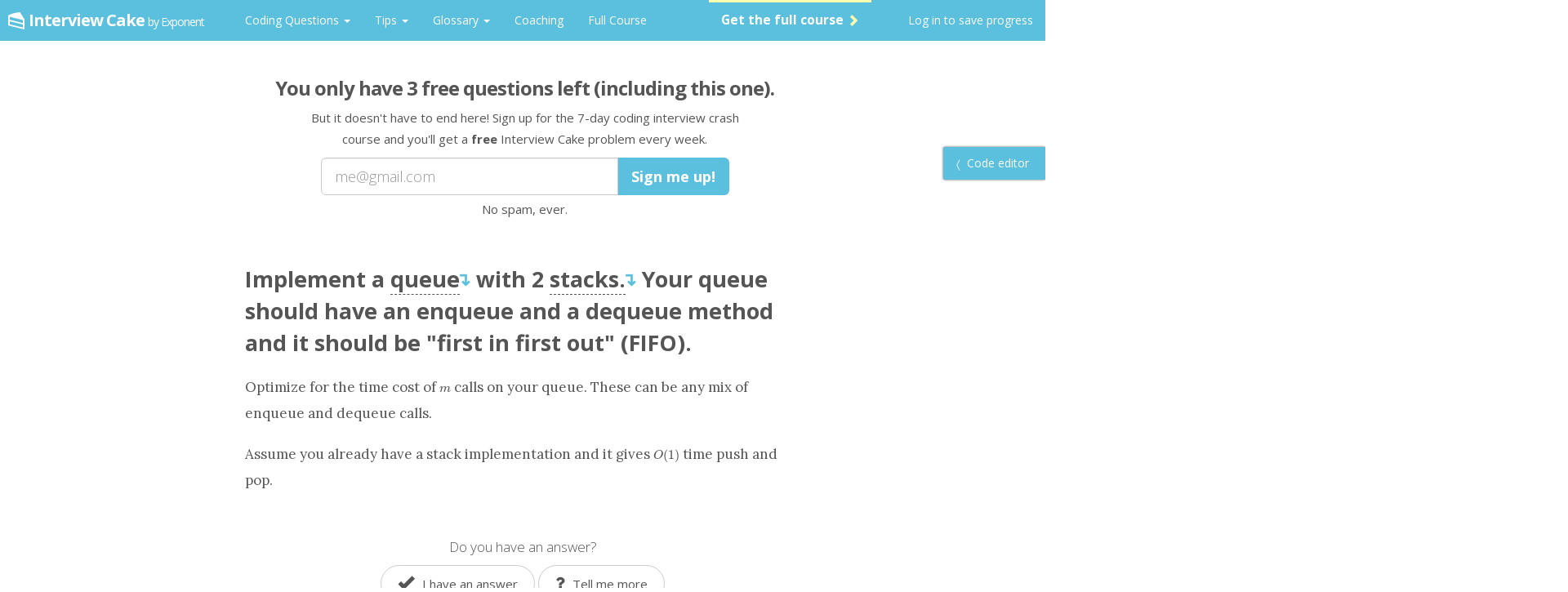

--- FILE ---
content_type: text/html; charset=utf-8
request_url: https://www.interviewcake.com/question/javascript/queue-two-stacks
body_size: 40755
content:
<!DOCTYPE html>
<html lang="en" dir="ltr" class="">






<head>

    <!-- Google Tag Manager -->

    
        <script>(function(w,d,s,l,i){w[l]=w[l]||[];w[l].push({'gtm.start':
        new Date().getTime(),event:'gtm.js'});var f=d.getElementsByTagName(s)[0],
        j=d.createElement(s),dl=l!='dataLayer'?'&l='+l:'';j.async=true;j.src=
        'https://www.googletagmanager.com/gtm.js?id='+i+dl;f.parentNode.insertBefore(j,f);
        })(window,document,'script','dataLayer','GTM-KX648FGM');</script>
    

    <!-- End Google Tag Manager -->

	<link rel="preload" href="/static/fonts/glyphiconshalflings-regular.woff" as="font" type="font/woff" crossorigin />

	
        <script src="/static/CACHE/js/output.b43f736b60ab.js" defer></script>
    



    <script type="text/javascript">
        
        window.IC = window.IC || {};
        window.IC.currentUser = JSON.parse('{\u0022id\u0022:40734992,\u0022username\u0022:\u00222026\u002D01\u002D21_20:07:58_2*_ktk\u0022,\u0022email\u0022:null,\u0022date_joined\u0022:\u00222026\u002D01\u002D21T20:07:58.692467+00:00\u0022,\u0022first_name\u0022:\u0022\u0022,\u0022last_name\u0022:\u0022\u0022,\u0022full_name\u0022:\u0022\u0022,\u0022short_name\u0022:\u0022friend\u0022,\u0022is_anonymous\u0022:true,\u0022is_on_last_question\u0022:false,\u0022percent_done\u0022:0,\u0022num_questions_done\u0022:0,\u0022num_questions_remaining\u0022:46,\u0022is_full_access\u0022:false,\u0022is_student\u0022:false,\u0022first_payment_date\u0022:null,\u0022last_payment_date\u0022:null,\u0022num_free_questions_left\u0022:3,\u0022terms_has_agreed_to_latest\u0022:false,\u0022preferred_content_language\u0022:\u0022\u0022,\u0022preferred_editor_language\u0022:\u0022\u0022,\u0022is_staff\u0022:false,\u0022auth_providers_human_readable_list\u0022:\u0022\u0022,\u0022num_auth_providers\u0022:0,\u0022auth_email\u0022:\u0022\u0022}');
        
    </script>

    
        
    

    
        <meta name="viewport" content="width=device-width, initial-scale=1.0" />
        <meta charset="utf-8" />
        <meta http-equiv="X-UA-Compatible" content="IE=Edge"/><script type="text/javascript">(window.NREUM||(NREUM={})).init={ajax:{deny_list:["bam.nr-data.net"]},feature_flags:["soft_nav"]};(window.NREUM||(NREUM={})).loader_config={licenseKey:"9e57878e2e",applicationID:"7328113",browserID:"7328143"};;/*! For license information please see nr-loader-rum-1.308.0.min.js.LICENSE.txt */
(()=>{var e,t,r={163:(e,t,r)=>{"use strict";r.d(t,{j:()=>E});var n=r(384),i=r(1741);var a=r(2555);r(860).K7.genericEvents;const s="experimental.resources",o="register",c=e=>{if(!e||"string"!=typeof e)return!1;try{document.createDocumentFragment().querySelector(e)}catch{return!1}return!0};var d=r(2614),u=r(944),l=r(8122);const f="[data-nr-mask]",g=e=>(0,l.a)(e,(()=>{const e={feature_flags:[],experimental:{allow_registered_children:!1,resources:!1},mask_selector:"*",block_selector:"[data-nr-block]",mask_input_options:{color:!1,date:!1,"datetime-local":!1,email:!1,month:!1,number:!1,range:!1,search:!1,tel:!1,text:!1,time:!1,url:!1,week:!1,textarea:!1,select:!1,password:!0}};return{ajax:{deny_list:void 0,block_internal:!0,enabled:!0,autoStart:!0},api:{get allow_registered_children(){return e.feature_flags.includes(o)||e.experimental.allow_registered_children},set allow_registered_children(t){e.experimental.allow_registered_children=t},duplicate_registered_data:!1},browser_consent_mode:{enabled:!1},distributed_tracing:{enabled:void 0,exclude_newrelic_header:void 0,cors_use_newrelic_header:void 0,cors_use_tracecontext_headers:void 0,allowed_origins:void 0},get feature_flags(){return e.feature_flags},set feature_flags(t){e.feature_flags=t},generic_events:{enabled:!0,autoStart:!0},harvest:{interval:30},jserrors:{enabled:!0,autoStart:!0},logging:{enabled:!0,autoStart:!0},metrics:{enabled:!0,autoStart:!0},obfuscate:void 0,page_action:{enabled:!0},page_view_event:{enabled:!0,autoStart:!0},page_view_timing:{enabled:!0,autoStart:!0},performance:{capture_marks:!1,capture_measures:!1,capture_detail:!0,resources:{get enabled(){return e.feature_flags.includes(s)||e.experimental.resources},set enabled(t){e.experimental.resources=t},asset_types:[],first_party_domains:[],ignore_newrelic:!0}},privacy:{cookies_enabled:!0},proxy:{assets:void 0,beacon:void 0},session:{expiresMs:d.wk,inactiveMs:d.BB},session_replay:{autoStart:!0,enabled:!1,preload:!1,sampling_rate:10,error_sampling_rate:100,collect_fonts:!1,inline_images:!1,fix_stylesheets:!0,mask_all_inputs:!0,get mask_text_selector(){return e.mask_selector},set mask_text_selector(t){c(t)?e.mask_selector="".concat(t,",").concat(f):""===t||null===t?e.mask_selector=f:(0,u.R)(5,t)},get block_class(){return"nr-block"},get ignore_class(){return"nr-ignore"},get mask_text_class(){return"nr-mask"},get block_selector(){return e.block_selector},set block_selector(t){c(t)?e.block_selector+=",".concat(t):""!==t&&(0,u.R)(6,t)},get mask_input_options(){return e.mask_input_options},set mask_input_options(t){t&&"object"==typeof t?e.mask_input_options={...t,password:!0}:(0,u.R)(7,t)}},session_trace:{enabled:!0,autoStart:!0},soft_navigations:{enabled:!0,autoStart:!0},spa:{enabled:!0,autoStart:!0},ssl:void 0,user_actions:{enabled:!0,elementAttributes:["id","className","tagName","type"]}}})());var p=r(6154),m=r(9324);let h=0;const v={buildEnv:m.F3,distMethod:m.Xs,version:m.xv,originTime:p.WN},b={consented:!1},y={appMetadata:{},get consented(){return this.session?.state?.consent||b.consented},set consented(e){b.consented=e},customTransaction:void 0,denyList:void 0,disabled:!1,harvester:void 0,isolatedBacklog:!1,isRecording:!1,loaderType:void 0,maxBytes:3e4,obfuscator:void 0,onerror:void 0,ptid:void 0,releaseIds:{},session:void 0,timeKeeper:void 0,registeredEntities:[],jsAttributesMetadata:{bytes:0},get harvestCount(){return++h}},_=e=>{const t=(0,l.a)(e,y),r=Object.keys(v).reduce((e,t)=>(e[t]={value:v[t],writable:!1,configurable:!0,enumerable:!0},e),{});return Object.defineProperties(t,r)};var w=r(5701);const x=e=>{const t=e.startsWith("http");e+="/",r.p=t?e:"https://"+e};var R=r(7836),k=r(3241);const A={accountID:void 0,trustKey:void 0,agentID:void 0,licenseKey:void 0,applicationID:void 0,xpid:void 0},S=e=>(0,l.a)(e,A),T=new Set;function E(e,t={},r,s){let{init:o,info:c,loader_config:d,runtime:u={},exposed:l=!0}=t;if(!c){const e=(0,n.pV)();o=e.init,c=e.info,d=e.loader_config}e.init=g(o||{}),e.loader_config=S(d||{}),c.jsAttributes??={},p.bv&&(c.jsAttributes.isWorker=!0),e.info=(0,a.D)(c);const f=e.init,m=[c.beacon,c.errorBeacon];T.has(e.agentIdentifier)||(f.proxy.assets&&(x(f.proxy.assets),m.push(f.proxy.assets)),f.proxy.beacon&&m.push(f.proxy.beacon),e.beacons=[...m],function(e){const t=(0,n.pV)();Object.getOwnPropertyNames(i.W.prototype).forEach(r=>{const n=i.W.prototype[r];if("function"!=typeof n||"constructor"===n)return;let a=t[r];e[r]&&!1!==e.exposed&&"micro-agent"!==e.runtime?.loaderType&&(t[r]=(...t)=>{const n=e[r](...t);return a?a(...t):n})})}(e),(0,n.US)("activatedFeatures",w.B)),u.denyList=[...f.ajax.deny_list||[],...f.ajax.block_internal?m:[]],u.ptid=e.agentIdentifier,u.loaderType=r,e.runtime=_(u),T.has(e.agentIdentifier)||(e.ee=R.ee.get(e.agentIdentifier),e.exposed=l,(0,k.W)({agentIdentifier:e.agentIdentifier,drained:!!w.B?.[e.agentIdentifier],type:"lifecycle",name:"initialize",feature:void 0,data:e.config})),T.add(e.agentIdentifier)}},384:(e,t,r)=>{"use strict";r.d(t,{NT:()=>s,US:()=>u,Zm:()=>o,bQ:()=>d,dV:()=>c,pV:()=>l});var n=r(6154),i=r(1863),a=r(1910);const s={beacon:"bam.nr-data.net",errorBeacon:"bam.nr-data.net"};function o(){return n.gm.NREUM||(n.gm.NREUM={}),void 0===n.gm.newrelic&&(n.gm.newrelic=n.gm.NREUM),n.gm.NREUM}function c(){let e=o();return e.o||(e.o={ST:n.gm.setTimeout,SI:n.gm.setImmediate||n.gm.setInterval,CT:n.gm.clearTimeout,XHR:n.gm.XMLHttpRequest,REQ:n.gm.Request,EV:n.gm.Event,PR:n.gm.Promise,MO:n.gm.MutationObserver,FETCH:n.gm.fetch,WS:n.gm.WebSocket},(0,a.i)(...Object.values(e.o))),e}function d(e,t){let r=o();r.initializedAgents??={},t.initializedAt={ms:(0,i.t)(),date:new Date},r.initializedAgents[e]=t}function u(e,t){o()[e]=t}function l(){return function(){let e=o();const t=e.info||{};e.info={beacon:s.beacon,errorBeacon:s.errorBeacon,...t}}(),function(){let e=o();const t=e.init||{};e.init={...t}}(),c(),function(){let e=o();const t=e.loader_config||{};e.loader_config={...t}}(),o()}},782:(e,t,r)=>{"use strict";r.d(t,{T:()=>n});const n=r(860).K7.pageViewTiming},860:(e,t,r)=>{"use strict";r.d(t,{$J:()=>u,K7:()=>c,P3:()=>d,XX:()=>i,Yy:()=>o,df:()=>a,qY:()=>n,v4:()=>s});const n="events",i="jserrors",a="browser/blobs",s="rum",o="browser/logs",c={ajax:"ajax",genericEvents:"generic_events",jserrors:i,logging:"logging",metrics:"metrics",pageAction:"page_action",pageViewEvent:"page_view_event",pageViewTiming:"page_view_timing",sessionReplay:"session_replay",sessionTrace:"session_trace",softNav:"soft_navigations",spa:"spa"},d={[c.pageViewEvent]:1,[c.pageViewTiming]:2,[c.metrics]:3,[c.jserrors]:4,[c.spa]:5,[c.ajax]:6,[c.sessionTrace]:7,[c.softNav]:8,[c.sessionReplay]:9,[c.logging]:10,[c.genericEvents]:11},u={[c.pageViewEvent]:s,[c.pageViewTiming]:n,[c.ajax]:n,[c.spa]:n,[c.softNav]:n,[c.metrics]:i,[c.jserrors]:i,[c.sessionTrace]:a,[c.sessionReplay]:a,[c.logging]:o,[c.genericEvents]:"ins"}},944:(e,t,r)=>{"use strict";r.d(t,{R:()=>i});var n=r(3241);function i(e,t){"function"==typeof console.debug&&(console.debug("New Relic Warning: https://github.com/newrelic/newrelic-browser-agent/blob/main/docs/warning-codes.md#".concat(e),t),(0,n.W)({agentIdentifier:null,drained:null,type:"data",name:"warn",feature:"warn",data:{code:e,secondary:t}}))}},1687:(e,t,r)=>{"use strict";r.d(t,{Ak:()=>d,Ze:()=>f,x3:()=>u});var n=r(3241),i=r(7836),a=r(3606),s=r(860),o=r(2646);const c={};function d(e,t){const r={staged:!1,priority:s.P3[t]||0};l(e),c[e].get(t)||c[e].set(t,r)}function u(e,t){e&&c[e]&&(c[e].get(t)&&c[e].delete(t),p(e,t,!1),c[e].size&&g(e))}function l(e){if(!e)throw new Error("agentIdentifier required");c[e]||(c[e]=new Map)}function f(e="",t="feature",r=!1){if(l(e),!e||!c[e].get(t)||r)return p(e,t);c[e].get(t).staged=!0,g(e)}function g(e){const t=Array.from(c[e]);t.every(([e,t])=>t.staged)&&(t.sort((e,t)=>e[1].priority-t[1].priority),t.forEach(([t])=>{c[e].delete(t),p(e,t)}))}function p(e,t,r=!0){const s=e?i.ee.get(e):i.ee,c=a.i.handlers;if(!s.aborted&&s.backlog&&c){if((0,n.W)({agentIdentifier:e,type:"lifecycle",name:"drain",feature:t}),r){const e=s.backlog[t],r=c[t];if(r){for(let t=0;e&&t<e.length;++t)m(e[t],r);Object.entries(r).forEach(([e,t])=>{Object.values(t||{}).forEach(t=>{t[0]?.on&&t[0]?.context()instanceof o.y&&t[0].on(e,t[1])})})}}s.isolatedBacklog||delete c[t],s.backlog[t]=null,s.emit("drain-"+t,[])}}function m(e,t){var r=e[1];Object.values(t[r]||{}).forEach(t=>{var r=e[0];if(t[0]===r){var n=t[1],i=e[3],a=e[2];n.apply(i,a)}})}},1738:(e,t,r)=>{"use strict";r.d(t,{U:()=>g,Y:()=>f});var n=r(3241),i=r(9908),a=r(1863),s=r(944),o=r(5701),c=r(3969),d=r(8362),u=r(860),l=r(4261);function f(e,t,r,a){const f=a||r;!f||f[e]&&f[e]!==d.d.prototype[e]||(f[e]=function(){(0,i.p)(c.xV,["API/"+e+"/called"],void 0,u.K7.metrics,r.ee),(0,n.W)({agentIdentifier:r.agentIdentifier,drained:!!o.B?.[r.agentIdentifier],type:"data",name:"api",feature:l.Pl+e,data:{}});try{return t.apply(this,arguments)}catch(e){(0,s.R)(23,e)}})}function g(e,t,r,n,s){const o=e.info;null===r?delete o.jsAttributes[t]:o.jsAttributes[t]=r,(s||null===r)&&(0,i.p)(l.Pl+n,[(0,a.t)(),t,r],void 0,"session",e.ee)}},1741:(e,t,r)=>{"use strict";r.d(t,{W:()=>a});var n=r(944),i=r(4261);class a{#e(e,...t){if(this[e]!==a.prototype[e])return this[e](...t);(0,n.R)(35,e)}addPageAction(e,t){return this.#e(i.hG,e,t)}register(e){return this.#e(i.eY,e)}recordCustomEvent(e,t){return this.#e(i.fF,e,t)}setPageViewName(e,t){return this.#e(i.Fw,e,t)}setCustomAttribute(e,t,r){return this.#e(i.cD,e,t,r)}noticeError(e,t){return this.#e(i.o5,e,t)}setUserId(e,t=!1){return this.#e(i.Dl,e,t)}setApplicationVersion(e){return this.#e(i.nb,e)}setErrorHandler(e){return this.#e(i.bt,e)}addRelease(e,t){return this.#e(i.k6,e,t)}log(e,t){return this.#e(i.$9,e,t)}start(){return this.#e(i.d3)}finished(e){return this.#e(i.BL,e)}recordReplay(){return this.#e(i.CH)}pauseReplay(){return this.#e(i.Tb)}addToTrace(e){return this.#e(i.U2,e)}setCurrentRouteName(e){return this.#e(i.PA,e)}interaction(e){return this.#e(i.dT,e)}wrapLogger(e,t,r){return this.#e(i.Wb,e,t,r)}measure(e,t){return this.#e(i.V1,e,t)}consent(e){return this.#e(i.Pv,e)}}},1863:(e,t,r)=>{"use strict";function n(){return Math.floor(performance.now())}r.d(t,{t:()=>n})},1910:(e,t,r)=>{"use strict";r.d(t,{i:()=>a});var n=r(944);const i=new Map;function a(...e){return e.every(e=>{if(i.has(e))return i.get(e);const t="function"==typeof e?e.toString():"",r=t.includes("[native code]"),a=t.includes("nrWrapper");return r||a||(0,n.R)(64,e?.name||t),i.set(e,r),r})}},2555:(e,t,r)=>{"use strict";r.d(t,{D:()=>o,f:()=>s});var n=r(384),i=r(8122);const a={beacon:n.NT.beacon,errorBeacon:n.NT.errorBeacon,licenseKey:void 0,applicationID:void 0,sa:void 0,queueTime:void 0,applicationTime:void 0,ttGuid:void 0,user:void 0,account:void 0,product:void 0,extra:void 0,jsAttributes:{},userAttributes:void 0,atts:void 0,transactionName:void 0,tNamePlain:void 0};function s(e){try{return!!e.licenseKey&&!!e.errorBeacon&&!!e.applicationID}catch(e){return!1}}const o=e=>(0,i.a)(e,a)},2614:(e,t,r)=>{"use strict";r.d(t,{BB:()=>s,H3:()=>n,g:()=>d,iL:()=>c,tS:()=>o,uh:()=>i,wk:()=>a});const n="NRBA",i="SESSION",a=144e5,s=18e5,o={STARTED:"session-started",PAUSE:"session-pause",RESET:"session-reset",RESUME:"session-resume",UPDATE:"session-update"},c={SAME_TAB:"same-tab",CROSS_TAB:"cross-tab"},d={OFF:0,FULL:1,ERROR:2}},2646:(e,t,r)=>{"use strict";r.d(t,{y:()=>n});class n{constructor(e){this.contextId=e}}},2843:(e,t,r)=>{"use strict";r.d(t,{G:()=>a,u:()=>i});var n=r(3878);function i(e,t=!1,r,i){(0,n.DD)("visibilitychange",function(){if(t)return void("hidden"===document.visibilityState&&e());e(document.visibilityState)},r,i)}function a(e,t,r){(0,n.sp)("pagehide",e,t,r)}},3241:(e,t,r)=>{"use strict";r.d(t,{W:()=>a});var n=r(6154);const i="newrelic";function a(e={}){try{n.gm.dispatchEvent(new CustomEvent(i,{detail:e}))}catch(e){}}},3606:(e,t,r)=>{"use strict";r.d(t,{i:()=>a});var n=r(9908);a.on=s;var i=a.handlers={};function a(e,t,r,a){s(a||n.d,i,e,t,r)}function s(e,t,r,i,a){a||(a="feature"),e||(e=n.d);var s=t[a]=t[a]||{};(s[r]=s[r]||[]).push([e,i])}},3878:(e,t,r)=>{"use strict";function n(e,t){return{capture:e,passive:!1,signal:t}}function i(e,t,r=!1,i){window.addEventListener(e,t,n(r,i))}function a(e,t,r=!1,i){document.addEventListener(e,t,n(r,i))}r.d(t,{DD:()=>a,jT:()=>n,sp:()=>i})},3969:(e,t,r)=>{"use strict";r.d(t,{TZ:()=>n,XG:()=>o,rs:()=>i,xV:()=>s,z_:()=>a});const n=r(860).K7.metrics,i="sm",a="cm",s="storeSupportabilityMetrics",o="storeEventMetrics"},4234:(e,t,r)=>{"use strict";r.d(t,{W:()=>a});var n=r(7836),i=r(1687);class a{constructor(e,t){this.agentIdentifier=e,this.ee=n.ee.get(e),this.featureName=t,this.blocked=!1}deregisterDrain(){(0,i.x3)(this.agentIdentifier,this.featureName)}}},4261:(e,t,r)=>{"use strict";r.d(t,{$9:()=>d,BL:()=>o,CH:()=>g,Dl:()=>_,Fw:()=>y,PA:()=>h,Pl:()=>n,Pv:()=>k,Tb:()=>l,U2:()=>a,V1:()=>R,Wb:()=>x,bt:()=>b,cD:()=>v,d3:()=>w,dT:()=>c,eY:()=>p,fF:()=>f,hG:()=>i,k6:()=>s,nb:()=>m,o5:()=>u});const n="api-",i="addPageAction",a="addToTrace",s="addRelease",o="finished",c="interaction",d="log",u="noticeError",l="pauseReplay",f="recordCustomEvent",g="recordReplay",p="register",m="setApplicationVersion",h="setCurrentRouteName",v="setCustomAttribute",b="setErrorHandler",y="setPageViewName",_="setUserId",w="start",x="wrapLogger",R="measure",k="consent"},5289:(e,t,r)=>{"use strict";r.d(t,{GG:()=>s,Qr:()=>c,sB:()=>o});var n=r(3878),i=r(6389);function a(){return"undefined"==typeof document||"complete"===document.readyState}function s(e,t){if(a())return e();const r=(0,i.J)(e),s=setInterval(()=>{a()&&(clearInterval(s),r())},500);(0,n.sp)("load",r,t)}function o(e){if(a())return e();(0,n.DD)("DOMContentLoaded",e)}function c(e){if(a())return e();(0,n.sp)("popstate",e)}},5607:(e,t,r)=>{"use strict";r.d(t,{W:()=>n});const n=(0,r(9566).bz)()},5701:(e,t,r)=>{"use strict";r.d(t,{B:()=>a,t:()=>s});var n=r(3241);const i=new Set,a={};function s(e,t){const r=t.agentIdentifier;a[r]??={},e&&"object"==typeof e&&(i.has(r)||(t.ee.emit("rumresp",[e]),a[r]=e,i.add(r),(0,n.W)({agentIdentifier:r,loaded:!0,drained:!0,type:"lifecycle",name:"load",feature:void 0,data:e})))}},6154:(e,t,r)=>{"use strict";r.d(t,{OF:()=>c,RI:()=>i,WN:()=>u,bv:()=>a,eN:()=>l,gm:()=>s,mw:()=>o,sb:()=>d});var n=r(1863);const i="undefined"!=typeof window&&!!window.document,a="undefined"!=typeof WorkerGlobalScope&&("undefined"!=typeof self&&self instanceof WorkerGlobalScope&&self.navigator instanceof WorkerNavigator||"undefined"!=typeof globalThis&&globalThis instanceof WorkerGlobalScope&&globalThis.navigator instanceof WorkerNavigator),s=i?window:"undefined"!=typeof WorkerGlobalScope&&("undefined"!=typeof self&&self instanceof WorkerGlobalScope&&self||"undefined"!=typeof globalThis&&globalThis instanceof WorkerGlobalScope&&globalThis),o=Boolean("hidden"===s?.document?.visibilityState),c=/iPad|iPhone|iPod/.test(s.navigator?.userAgent),d=c&&"undefined"==typeof SharedWorker,u=((()=>{const e=s.navigator?.userAgent?.match(/Firefox[/\s](\d+\.\d+)/);Array.isArray(e)&&e.length>=2&&e[1]})(),Date.now()-(0,n.t)()),l=()=>"undefined"!=typeof PerformanceNavigationTiming&&s?.performance?.getEntriesByType("navigation")?.[0]?.responseStart},6389:(e,t,r)=>{"use strict";function n(e,t=500,r={}){const n=r?.leading||!1;let i;return(...r)=>{n&&void 0===i&&(e.apply(this,r),i=setTimeout(()=>{i=clearTimeout(i)},t)),n||(clearTimeout(i),i=setTimeout(()=>{e.apply(this,r)},t))}}function i(e){let t=!1;return(...r)=>{t||(t=!0,e.apply(this,r))}}r.d(t,{J:()=>i,s:()=>n})},6630:(e,t,r)=>{"use strict";r.d(t,{T:()=>n});const n=r(860).K7.pageViewEvent},7699:(e,t,r)=>{"use strict";r.d(t,{It:()=>a,KC:()=>o,No:()=>i,qh:()=>s});var n=r(860);const i=16e3,a=1e6,s="SESSION_ERROR",o={[n.K7.logging]:!0,[n.K7.genericEvents]:!1,[n.K7.jserrors]:!1,[n.K7.ajax]:!1}},7836:(e,t,r)=>{"use strict";r.d(t,{P:()=>o,ee:()=>c});var n=r(384),i=r(8990),a=r(2646),s=r(5607);const o="nr@context:".concat(s.W),c=function e(t,r){var n={},s={},u={},l=!1;try{l=16===r.length&&d.initializedAgents?.[r]?.runtime.isolatedBacklog}catch(e){}var f={on:p,addEventListener:p,removeEventListener:function(e,t){var r=n[e];if(!r)return;for(var i=0;i<r.length;i++)r[i]===t&&r.splice(i,1)},emit:function(e,r,n,i,a){!1!==a&&(a=!0);if(c.aborted&&!i)return;t&&a&&t.emit(e,r,n);var o=g(n);m(e).forEach(e=>{e.apply(o,r)});var d=v()[s[e]];d&&d.push([f,e,r,o]);return o},get:h,listeners:m,context:g,buffer:function(e,t){const r=v();if(t=t||"feature",f.aborted)return;Object.entries(e||{}).forEach(([e,n])=>{s[n]=t,t in r||(r[t]=[])})},abort:function(){f._aborted=!0,Object.keys(f.backlog).forEach(e=>{delete f.backlog[e]})},isBuffering:function(e){return!!v()[s[e]]},debugId:r,backlog:l?{}:t&&"object"==typeof t.backlog?t.backlog:{},isolatedBacklog:l};return Object.defineProperty(f,"aborted",{get:()=>{let e=f._aborted||!1;return e||(t&&(e=t.aborted),e)}}),f;function g(e){return e&&e instanceof a.y?e:e?(0,i.I)(e,o,()=>new a.y(o)):new a.y(o)}function p(e,t){n[e]=m(e).concat(t)}function m(e){return n[e]||[]}function h(t){return u[t]=u[t]||e(f,t)}function v(){return f.backlog}}(void 0,"globalEE"),d=(0,n.Zm)();d.ee||(d.ee=c)},8122:(e,t,r)=>{"use strict";r.d(t,{a:()=>i});var n=r(944);function i(e,t){try{if(!e||"object"!=typeof e)return(0,n.R)(3);if(!t||"object"!=typeof t)return(0,n.R)(4);const r=Object.create(Object.getPrototypeOf(t),Object.getOwnPropertyDescriptors(t)),a=0===Object.keys(r).length?e:r;for(let s in a)if(void 0!==e[s])try{if(null===e[s]){r[s]=null;continue}Array.isArray(e[s])&&Array.isArray(t[s])?r[s]=Array.from(new Set([...e[s],...t[s]])):"object"==typeof e[s]&&"object"==typeof t[s]?r[s]=i(e[s],t[s]):r[s]=e[s]}catch(e){r[s]||(0,n.R)(1,e)}return r}catch(e){(0,n.R)(2,e)}}},8362:(e,t,r)=>{"use strict";r.d(t,{d:()=>a});var n=r(9566),i=r(1741);class a extends i.W{agentIdentifier=(0,n.LA)(16)}},8374:(e,t,r)=>{r.nc=(()=>{try{return document?.currentScript?.nonce}catch(e){}return""})()},8990:(e,t,r)=>{"use strict";r.d(t,{I:()=>i});var n=Object.prototype.hasOwnProperty;function i(e,t,r){if(n.call(e,t))return e[t];var i=r();if(Object.defineProperty&&Object.keys)try{return Object.defineProperty(e,t,{value:i,writable:!0,enumerable:!1}),i}catch(e){}return e[t]=i,i}},9324:(e,t,r)=>{"use strict";r.d(t,{F3:()=>i,Xs:()=>a,xv:()=>n});const n="1.308.0",i="PROD",a="CDN"},9566:(e,t,r)=>{"use strict";r.d(t,{LA:()=>o,bz:()=>s});var n=r(6154);const i="xxxxxxxx-xxxx-4xxx-yxxx-xxxxxxxxxxxx";function a(e,t){return e?15&e[t]:16*Math.random()|0}function s(){const e=n.gm?.crypto||n.gm?.msCrypto;let t,r=0;return e&&e.getRandomValues&&(t=e.getRandomValues(new Uint8Array(30))),i.split("").map(e=>"x"===e?a(t,r++).toString(16):"y"===e?(3&a()|8).toString(16):e).join("")}function o(e){const t=n.gm?.crypto||n.gm?.msCrypto;let r,i=0;t&&t.getRandomValues&&(r=t.getRandomValues(new Uint8Array(e)));const s=[];for(var o=0;o<e;o++)s.push(a(r,i++).toString(16));return s.join("")}},9908:(e,t,r)=>{"use strict";r.d(t,{d:()=>n,p:()=>i});var n=r(7836).ee.get("handle");function i(e,t,r,i,a){a?(a.buffer([e],i),a.emit(e,t,r)):(n.buffer([e],i),n.emit(e,t,r))}}},n={};function i(e){var t=n[e];if(void 0!==t)return t.exports;var a=n[e]={exports:{}};return r[e](a,a.exports,i),a.exports}i.m=r,i.d=(e,t)=>{for(var r in t)i.o(t,r)&&!i.o(e,r)&&Object.defineProperty(e,r,{enumerable:!0,get:t[r]})},i.f={},i.e=e=>Promise.all(Object.keys(i.f).reduce((t,r)=>(i.f[r](e,t),t),[])),i.u=e=>"nr-rum-1.308.0.min.js",i.o=(e,t)=>Object.prototype.hasOwnProperty.call(e,t),e={},t="NRBA-1.308.0.PROD:",i.l=(r,n,a,s)=>{if(e[r])e[r].push(n);else{var o,c;if(void 0!==a)for(var d=document.getElementsByTagName("script"),u=0;u<d.length;u++){var l=d[u];if(l.getAttribute("src")==r||l.getAttribute("data-webpack")==t+a){o=l;break}}if(!o){c=!0;var f={296:"sha512-+MIMDsOcckGXa1EdWHqFNv7P+JUkd5kQwCBr3KE6uCvnsBNUrdSt4a/3/L4j4TxtnaMNjHpza2/erNQbpacJQA=="};(o=document.createElement("script")).charset="utf-8",i.nc&&o.setAttribute("nonce",i.nc),o.setAttribute("data-webpack",t+a),o.src=r,0!==o.src.indexOf(window.location.origin+"/")&&(o.crossOrigin="anonymous"),f[s]&&(o.integrity=f[s])}e[r]=[n];var g=(t,n)=>{o.onerror=o.onload=null,clearTimeout(p);var i=e[r];if(delete e[r],o.parentNode&&o.parentNode.removeChild(o),i&&i.forEach(e=>e(n)),t)return t(n)},p=setTimeout(g.bind(null,void 0,{type:"timeout",target:o}),12e4);o.onerror=g.bind(null,o.onerror),o.onload=g.bind(null,o.onload),c&&document.head.appendChild(o)}},i.r=e=>{"undefined"!=typeof Symbol&&Symbol.toStringTag&&Object.defineProperty(e,Symbol.toStringTag,{value:"Module"}),Object.defineProperty(e,"__esModule",{value:!0})},i.p="https://js-agent.newrelic.com/",(()=>{var e={374:0,840:0};i.f.j=(t,r)=>{var n=i.o(e,t)?e[t]:void 0;if(0!==n)if(n)r.push(n[2]);else{var a=new Promise((r,i)=>n=e[t]=[r,i]);r.push(n[2]=a);var s=i.p+i.u(t),o=new Error;i.l(s,r=>{if(i.o(e,t)&&(0!==(n=e[t])&&(e[t]=void 0),n)){var a=r&&("load"===r.type?"missing":r.type),s=r&&r.target&&r.target.src;o.message="Loading chunk "+t+" failed: ("+a+": "+s+")",o.name="ChunkLoadError",o.type=a,o.request=s,n[1](o)}},"chunk-"+t,t)}};var t=(t,r)=>{var n,a,[s,o,c]=r,d=0;if(s.some(t=>0!==e[t])){for(n in o)i.o(o,n)&&(i.m[n]=o[n]);if(c)c(i)}for(t&&t(r);d<s.length;d++)a=s[d],i.o(e,a)&&e[a]&&e[a][0](),e[a]=0},r=self["webpackChunk:NRBA-1.308.0.PROD"]=self["webpackChunk:NRBA-1.308.0.PROD"]||[];r.forEach(t.bind(null,0)),r.push=t.bind(null,r.push.bind(r))})(),(()=>{"use strict";i(8374);var e=i(8362),t=i(860);const r=Object.values(t.K7);var n=i(163);var a=i(9908),s=i(1863),o=i(4261),c=i(1738);var d=i(1687),u=i(4234),l=i(5289),f=i(6154),g=i(944),p=i(384);const m=e=>f.RI&&!0===e?.privacy.cookies_enabled;function h(e){return!!(0,p.dV)().o.MO&&m(e)&&!0===e?.session_trace.enabled}var v=i(6389),b=i(7699);class y extends u.W{constructor(e,t){super(e.agentIdentifier,t),this.agentRef=e,this.abortHandler=void 0,this.featAggregate=void 0,this.loadedSuccessfully=void 0,this.onAggregateImported=new Promise(e=>{this.loadedSuccessfully=e}),this.deferred=Promise.resolve(),!1===e.init[this.featureName].autoStart?this.deferred=new Promise((t,r)=>{this.ee.on("manual-start-all",(0,v.J)(()=>{(0,d.Ak)(e.agentIdentifier,this.featureName),t()}))}):(0,d.Ak)(e.agentIdentifier,t)}importAggregator(e,t,r={}){if(this.featAggregate)return;const n=async()=>{let n;await this.deferred;try{if(m(e.init)){const{setupAgentSession:t}=await i.e(296).then(i.bind(i,3305));n=t(e)}}catch(e){(0,g.R)(20,e),this.ee.emit("internal-error",[e]),(0,a.p)(b.qh,[e],void 0,this.featureName,this.ee)}try{if(!this.#t(this.featureName,n,e.init))return(0,d.Ze)(this.agentIdentifier,this.featureName),void this.loadedSuccessfully(!1);const{Aggregate:i}=await t();this.featAggregate=new i(e,r),e.runtime.harvester.initializedAggregates.push(this.featAggregate),this.loadedSuccessfully(!0)}catch(e){(0,g.R)(34,e),this.abortHandler?.(),(0,d.Ze)(this.agentIdentifier,this.featureName,!0),this.loadedSuccessfully(!1),this.ee&&this.ee.abort()}};f.RI?(0,l.GG)(()=>n(),!0):n()}#t(e,r,n){if(this.blocked)return!1;switch(e){case t.K7.sessionReplay:return h(n)&&!!r;case t.K7.sessionTrace:return!!r;default:return!0}}}var _=i(6630),w=i(2614),x=i(3241);class R extends y{static featureName=_.T;constructor(e){var t;super(e,_.T),this.setupInspectionEvents(e.agentIdentifier),t=e,(0,c.Y)(o.Fw,function(e,r){"string"==typeof e&&("/"!==e.charAt(0)&&(e="/"+e),t.runtime.customTransaction=(r||"http://custom.transaction")+e,(0,a.p)(o.Pl+o.Fw,[(0,s.t)()],void 0,void 0,t.ee))},t),this.importAggregator(e,()=>i.e(296).then(i.bind(i,3943)))}setupInspectionEvents(e){const t=(t,r)=>{t&&(0,x.W)({agentIdentifier:e,timeStamp:t.timeStamp,loaded:"complete"===t.target.readyState,type:"window",name:r,data:t.target.location+""})};(0,l.sB)(e=>{t(e,"DOMContentLoaded")}),(0,l.GG)(e=>{t(e,"load")}),(0,l.Qr)(e=>{t(e,"navigate")}),this.ee.on(w.tS.UPDATE,(t,r)=>{(0,x.W)({agentIdentifier:e,type:"lifecycle",name:"session",data:r})})}}class k extends e.d{constructor(e){var t;(super(),f.gm)?(this.features={},(0,p.bQ)(this.agentIdentifier,this),this.desiredFeatures=new Set(e.features||[]),this.desiredFeatures.add(R),(0,n.j)(this,e,e.loaderType||"agent"),t=this,(0,c.Y)(o.cD,function(e,r,n=!1){if("string"==typeof e){if(["string","number","boolean"].includes(typeof r)||null===r)return(0,c.U)(t,e,r,o.cD,n);(0,g.R)(40,typeof r)}else(0,g.R)(39,typeof e)},t),function(e){(0,c.Y)(o.Dl,function(t,r=!1){if("string"!=typeof t&&null!==t)return void(0,g.R)(41,typeof t);const n=e.info.jsAttributes["enduser.id"];r&&null!=n&&n!==t?(0,a.p)(o.Pl+"setUserIdAndResetSession",[t],void 0,"session",e.ee):(0,c.U)(e,"enduser.id",t,o.Dl,!0)},e)}(this),function(e){(0,c.Y)(o.nb,function(t){if("string"==typeof t||null===t)return(0,c.U)(e,"application.version",t,o.nb,!1);(0,g.R)(42,typeof t)},e)}(this),function(e){(0,c.Y)(o.d3,function(){e.ee.emit("manual-start-all")},e)}(this),function(e){(0,c.Y)(o.Pv,function(t=!0){if("boolean"==typeof t){if((0,a.p)(o.Pl+o.Pv,[t],void 0,"session",e.ee),e.runtime.consented=t,t){const t=e.features.page_view_event;t.onAggregateImported.then(e=>{const r=t.featAggregate;e&&!r.sentRum&&r.sendRum()})}}else(0,g.R)(65,typeof t)},e)}(this),this.run()):(0,g.R)(21)}get config(){return{info:this.info,init:this.init,loader_config:this.loader_config,runtime:this.runtime}}get api(){return this}run(){try{const e=function(e){const t={};return r.forEach(r=>{t[r]=!!e[r]?.enabled}),t}(this.init),n=[...this.desiredFeatures];n.sort((e,r)=>t.P3[e.featureName]-t.P3[r.featureName]),n.forEach(r=>{if(!e[r.featureName]&&r.featureName!==t.K7.pageViewEvent)return;if(r.featureName===t.K7.spa)return void(0,g.R)(67);const n=function(e){switch(e){case t.K7.ajax:return[t.K7.jserrors];case t.K7.sessionTrace:return[t.K7.ajax,t.K7.pageViewEvent];case t.K7.sessionReplay:return[t.K7.sessionTrace];case t.K7.pageViewTiming:return[t.K7.pageViewEvent];default:return[]}}(r.featureName).filter(e=>!(e in this.features));n.length>0&&(0,g.R)(36,{targetFeature:r.featureName,missingDependencies:n}),this.features[r.featureName]=new r(this)})}catch(e){(0,g.R)(22,e);for(const e in this.features)this.features[e].abortHandler?.();const t=(0,p.Zm)();delete t.initializedAgents[this.agentIdentifier]?.features,delete this.sharedAggregator;return t.ee.get(this.agentIdentifier).abort(),!1}}}var A=i(2843),S=i(782);class T extends y{static featureName=S.T;constructor(e){super(e,S.T),f.RI&&((0,A.u)(()=>(0,a.p)("docHidden",[(0,s.t)()],void 0,S.T,this.ee),!0),(0,A.G)(()=>(0,a.p)("winPagehide",[(0,s.t)()],void 0,S.T,this.ee)),this.importAggregator(e,()=>i.e(296).then(i.bind(i,2117))))}}var E=i(3969);class I extends y{static featureName=E.TZ;constructor(e){super(e,E.TZ),f.RI&&document.addEventListener("securitypolicyviolation",e=>{(0,a.p)(E.xV,["Generic/CSPViolation/Detected"],void 0,this.featureName,this.ee)}),this.importAggregator(e,()=>i.e(296).then(i.bind(i,9623)))}}new k({features:[R,T,I],loaderType:"lite"})})()})();</script><script type="text/javascript">window.NREUM||(NREUM={});NREUM.info={"beacon":"bam.nr-data.net","errorBeacon":"bam.nr-data.net","licenseKey":"9e57878e2e","applicationID":"7328113","transactionName":"ZVwAbEQCDUQCAUwKDFwWJE1YABdeDAwXDhpBUBZdGA4CXg0DSBNNRFAHT0VZMkIGEUwKDFxvC11BTQRSFw==","queueTime":1,"applicationTime":115,"agent":""}</script>
        <link rel="shortcut icon" type="image/x-icon" href="/images/favicon.ico?bust=211" />
        <link rel="canonical" href="https://www.interviewcake.com/question/java/queue-two-stacks" />
        <meta name="description" content="Implement a queue with two stacks. Assume you already have a stack implementation."/>

        <meta property="og:title" content="Implement A Queue With Two Stacks (Practice Interview Question) | Interview Cake" />
        <meta property="og:description" content="Implement a queue with two stacks. Assume you already have a stack implementation." />
        <meta property="og:image" content="https://www.interviewcake.com/static/images/cake_white_on_blue_600_600_unrounded.png?bust=211" />
        <meta property="og:type" content="website" />
        <meta property="og:locale" content="en_US" />
        <meta property="og:site_name" content="Interview Cake: Programming Interview Questions and Tips" />
        <meta property="fb:app_id" content="149278655279066"/>
        <meta property="fb:admins" content="514407734"/>
        <meta property="og:url" content="https://www.interviewcake.com/question/java/queue-two-stacks"/>

        <meta name="twitter:card" content="summary" />
        <meta name="twitter:site" content="@interviewcake" />
        <meta name="twitter:title" content="Implement A Queue With Two Stacks (Practice Interview Question) | Interview Cake" />
        <meta name="twitter:description" content="Implement a queue with two stacks. Assume you already have a stack implementation." />
        <meta name="twitter:creator" content="@interviewcake" />
        <meta name="twitter:image:src" content="https://www.interviewcake.com/static/images/cake_white_on_blue_600_600_unrounded.png?bust=211" />
        <meta name="twitter:domain" content="interviewcake.com" />
        <meta name="format-detection" content="telephone=no">
        <meta name="google-site-verification" content="r7D0sJ5yY_0tZHJ3uXk2pPriygDLCPtz7Ihqq5NTpf8" />

        <title>Implement A Queue With Two Stacks (Practice Interview Question) | Interview Cake</title>
    


    

    

    

    


        <style type="text/css" media="all">.article .section-wrapper.heading,.article.home .section-wrapper.heading,.article .section-wrapper.heading.slim-bottom,.article.home .section-wrapper.heading.slim-bottom{padding:30px 0}.article .section-wrapper.heading.taller,.article.home .section-wrapper.heading.taller,.article .section-wrapper.heading.slim-bottom.taller,.article.home .section-wrapper.heading.slim-bottom.taller{padding:100px 0}@media (max-width:480px){.article .section-wrapper.heading.taller,.article.home .section-wrapper.heading.taller,.article .section-wrapper.heading.slim-bottom.taller,.article.home .section-wrapper.heading.slim-bottom.taller{padding-top:30px}}.article .section-wrapper.heading.slim-bottom,.article.home .section-wrapper.heading.slim-bottom,.article .section-wrapper.heading.slim-bottom.slim-bottom,.article.home .section-wrapper.heading.slim-bottom.slim-bottom{padding-bottom:25px}.article .section-wrapper.heading h1,.article.home .section-wrapper.heading h1,.article .section-wrapper.heading.slim-bottom h1,.article.home .section-wrapper.heading.slim-bottom h1{margin:0;padding:0 0 5px}@media (max-width:320px){.article .section-wrapper.heading h1,.article.home .section-wrapper.heading h1,.article .section-wrapper.heading.slim-bottom h1,.article.home .section-wrapper.heading.slim-bottom h1{padding-bottom:6px}}.article .section-wrapper.heading h2,.article.home .section-wrapper.heading h2,.article .section-wrapper.heading.slim-bottom h2,.article.home .section-wrapper.heading.slim-bottom h2{margin:0;padding:0;font-size:22px;line-height:30px}@media (max-width:320px){.article .section-wrapper.heading h2,.article.home .section-wrapper.heading h2,.article .section-wrapper.heading.slim-bottom h2,.article.home .section-wrapper.heading.slim-bottom h2{font-size:19px;line-height:27px}}.article .section-wrapper.heading p:first-of-type,.article.home .section-wrapper.heading p:first-of-type,.article .section-wrapper.heading.slim-bottom p:first-of-type,.article.home .section-wrapper.heading.slim-bottom p:first-of-type{margin:0;padding:10px 0 0}.article .section-wrapper.heading a.btn.get-started,.article.home .section-wrapper.heading a.btn.get-started,.article .section-wrapper.heading.slim-bottom a.btn.get-started,.article.home .section-wrapper.heading.slim-bottom a.btn.get-started{margin:30px 0 0}html{font-family:open sans,"Helvetica Neue",Helvetica,Arial,sans-serif;-webkit-text-size-adjust:100%;-ms-text-size-adjust:100%}h1,.glyphicon,.navbar-brand{visibility:hidden}div[code-block]{font-family:'Inconsolata','Droid Mono',Courier New;padding:10px 18px;border:0px solid #5bc0de;border-left-width:5px;font-size:14px;line-height:1.75;white-space:pre!important}body{margin:0}section{display:block}[hidden]{display:none}a{background-color:transparent}strong{font-weight:700}h1{margin:0.67em 0;font-size:2em}small{font-size:80%}img{border:0}button,input,select{margin:0;font:inherit;color:inherit}button{overflow:visible}button,select{text-transform:none}button,input[type=submit]{-webkit-appearance:button}button::-moz-focus-inner,input::-moz-focus-inner{padding:0;border:0}input{line-height:normal}*{-webkit-box-sizing:border-box;-moz-box-sizing:border-box;box-sizing:border-box}:after,:before{-webkit-box-sizing:border-box;-moz-box-sizing:border-box;box-sizing:border-box}html{font-size:10px}body{font-size:14px;line-height:1.42857143;color:#333;background-color:#fff}button,input,select{font-family:inherit;font-size:inherit;line-height:inherit}a{color:#337ab7;text-decoration:none}img{vertical-align:middle}.carousel-inner>.item>img{display:block;max-width:100%;height:auto}.sr-only{position:absolute;width:1px;height:1px;padding:0;margin:-1px;overflow:hidden;clip:rect(0,0,0,0);border:0}.h2,h1,h2,h3,h4,h5{font-family:inherit;font-weight:500;line-height:1.1;color:inherit}.h2,h1,h2,h3{margin-top:20px;margin-bottom:10px}h4,h5{margin-top:10px;margin-bottom:10px}h1{font-size:36px}.h2,h2{font-size:30px}h3{font-size:24px}h4{font-size:18px}h5{font-size:14px}p{margin:0 0 10px}small{font-size:85%}.text-center{text-align:center}ol,ul{margin-top:0;margin-bottom:10px}ul ul{margin-bottom:0}address{margin-bottom:20px;font-style:normal;line-height:1.42857143}.container-fluid{padding-right:15px;padding-left:15px;margin-right:auto;margin-left:auto}.row{margin-right:-15px;margin-left:-15px}.col-sm-6{position:relative;min-height:1px;padding-right:15px;padding-left:15px}@media (min-width:768px){.col-sm-6{float:left}.col-sm-6{width:50%}}.form-control::-moz-placeholder{color:#999;opacity:1}.form-control:-ms-input-placeholder{color:#999}.form-control::-webkit-input-placeholder{color:#999}.btn{display:inline-block;padding:6px 12px;margin-bottom:0;font-size:14px;font-weight:400;line-height:1.42857143;text-align:center;white-space:nowrap;vertical-align:middle;-ms-touch-action:manipulation;touch-action:manipulation;background-image:none;border:1px solid transparent;border-radius:4px}.btn-default{color:#333;background-color:#fff;border-color:#ccc}.btn-lg{padding:10px 16px;font-size:18px;line-height:1.3333333;border-radius:6px}.fade{opacity:0}.collapse{display:none;visibility:hidden}.caret{display:inline-block;width:0;height:0;margin-left:2px;vertical-align:middle;border-top:4px solid;border-right:4px solid transparent;border-left:4px solid transparent}.dropdown{position:relative}.dropdown-menu{position:absolute;top:100%;left:0;z-index:1000;display:none;float:left;min-width:160px;padding:5px 0;margin:2px 0 0;font-size:14px;text-align:left;list-style:none;background-color:#fff;-webkit-background-clip:padding-box;background-clip:padding-box;border:1px solid #ccc;border:1px solid rgba(0,0,0,0.15);border-radius:4px;-webkit-box-shadow:0 6px 12px rgba(0,0,0,0.175);box-shadow:0 6px 12px rgba(0,0,0,0.175)}.dropdown-menu .divider{height:1px;margin:9px 0;overflow:hidden;background-color:#e5e5e5}.dropdown-menu>li>a{display:block;padding:3px 20px;clear:both;font-weight:400;line-height:1.42857143;color:#333;white-space:nowrap}@media (min-width:768px){.navbar-right .dropdown-menu{right:0;left:auto}}.nav{padding-left:0;margin-bottom:0;list-style:none}.nav>li{position:relative;display:block}.nav>li>a{position:relative;display:block;padding:10px 15px}.navbar{position:relative;min-height:50px;margin-bottom:20px;border:1px solid transparent}@media (min-width:768px){.navbar{border-radius:4px}}@media (min-width:768px){.navbar-header{float:left}}.navbar-collapse{padding-right:15px;padding-left:15px;overflow-x:visible;-webkit-overflow-scrolling:touch;border-top:1px solid transparent;-webkit-box-shadow:inset 0 1px 0 rgba(255,255,255,0.1);box-shadow:inset 0 1px 0 rgba(255,255,255,0.1)}@media (min-width:768px){.navbar-collapse{width:auto;border-top:0;-webkit-box-shadow:none;box-shadow:none}.navbar-collapse.collapse{display:block!important;height:auto!important;padding-bottom:0;overflow:visible!important;visibility:visible!important}}.navbar-brand{float:left;height:50px;padding:15px 15px;font-size:18px;line-height:20px}.navbar-toggle{position:relative;float:right;padding:9px 10px;margin-top:8px;margin-right:15px;margin-bottom:8px;background-color:transparent;background-image:none;border:1px solid transparent;border-radius:4px}.navbar-toggle .icon-bar{display:block;width:22px;height:2px;border-radius:1px}.navbar-toggle .icon-bar + .icon-bar{margin-top:4px}@media (min-width:768px){.navbar-toggle{display:none}}.navbar-nav{margin:7.5px -15px}.navbar-nav>li>a{padding-top:10px;padding-bottom:10px;line-height:20px}@media (min-width:768px){.navbar-nav{float:left;margin:0}.navbar-nav>li{float:left}.navbar-nav>li>a{padding-top:15px;padding-bottom:15px}}.navbar-nav>li>.dropdown-menu{margin-top:0;border-top-left-radius:0;border-top-right-radius:0}.navbar-text{margin-top:15px;margin-bottom:15px}@media (min-width:768px){.navbar-text{float:left;margin-right:15px;margin-left:15px}}@media (min-width:768px){.navbar-left{float:left!important}.navbar-right{float:right!important;margin-right:-15px}}.navbar-inverse{background-color:#222;border-color:#080808}.navbar-inverse .navbar-brand{color:#9d9d9d}.navbar-inverse .navbar-text{color:#9d9d9d}.navbar-inverse .navbar-nav>li>a{color:#9d9d9d}.navbar-inverse .navbar-toggle{border-color:#333}.navbar-inverse .navbar-toggle .icon-bar{background-color:#fff}.navbar-inverse .navbar-collapse{border-color:#101010}.carousel{position:relative}.carousel-inner{position:relative;width:100%;overflow:hidden}.carousel-inner>.item{position:relative;display:none}.carousel-inner>.item>img{line-height:1}@media all and (transform-3d),(-webkit-transform-3d){.carousel-inner>.item{-webkit-backface-visibility:hidden;backface-visibility:hidden;-webkit-perspective:1000;perspective:1000}.carousel-inner>.item.active{left:0;-webkit-transform:translate3d(0,0,0);transform:translate3d(0,0,0)}}.carousel-inner>.active{display:block}.carousel-inner>.active{left:0}.carousel-indicators{position:absolute;bottom:10px;left:50%;z-index:15;width:60%;padding-left:0;margin-left:-30%;text-align:center;list-style:none}.carousel-indicators li{display:inline-block;width:10px;height:10px;margin:1px;text-indent:-999px;background-color:#000 \9;background-color:rgba(0,0,0,0);border:1px solid #fff;border-radius:10px}.carousel-indicators .active{width:12px;height:12px;margin:0;background-color:#fff}@media screen and (min-width:768px){.carousel-indicators{bottom:20px}}.clearfix:after,.clearfix:before,.container-fluid:after,.container-fluid:before,.nav:after,.nav:before,.navbar-collapse:after,.navbar-collapse:before,.navbar-header:after,.navbar-header:before,.navbar:after,.navbar:before,.row:after,.row:before{display:table;content:" "}.clearfix:after,.container-fluid:after,.nav:after,.navbar-collapse:after,.navbar-header:after,.navbar:after,.row:after{clear:both}.center-block{display:block;margin-right:auto;margin-left:auto}.hidden{display:none!important;visibility:hidden!important}@-ms-viewport{width:device-width}html,body{overflow:hidden}.panel-wrapper{white-space:nowrap}.panel-wrapper>div{white-space:normal}.left-panel{width:100%;height:100vh;float:left;overflow:auto;-webkit-overflow-scrolling:touch;position:relative;-webkit-box-shadow:0 15px 10px 5px #0f0f0f;-moz-box-shadow:0 15px 10px 5px #0f0f0f;box-shadow:0 15px 10px 5px #0f0f0f;z-index:5}.right-panel{width:50%;height:100vh;display:inline-block;overflow:hidden}.editor-container{height:100%}.editor-container .fa{color:#f9f9f9;position:absolute}.editor-container button{background:#5bc0de!important;border:none;border-radius:2px;padding:10px 20px!important;color:#fff!important;box-shadow:0 0 3px #555;position:absolute;outline:none}.editor-container button.show-editor{top:25%;right:0;z-index:5;border-top-right-radius:0;border-bottom-right-radius:0;padding-left:6px}.editor-container button.show-editor:before,.editor-container button.show-editor:after{position:relative;top:1px}@supports (-ms-ime-align:auto){.editor-container button.show-editor:before,.editor-container button.show-editor:after{color:#ff0!important}}.editor-container button.show-editor:before{content:'\002329';right:4px}@-moz-document url-prefix(){.show-editor{padding-left:9px!important}.show-editor:before,.show-editor:after{top:-1px!important}.show-editor:before{right:1px!important}.show-editor:after{left:1px!important}}@supports (-ms-ime-align:auto){.show-editor{padding-left:9px!important}.show-editor:before,.show-editor:after{top:-1px!important}.show-editor:before{right:1px!important}.show-editor:after{left:1px!important}}@media (max-width:820px){.left-panel{width:100%!important}.right-panel{display:none}}.ic-alert{font-size:17px;background-color:#ffffb8;padding:25px 10px 10px;-webkit-box-shadow:0 0 10px rgba(51,51,51,0.2);-moz-box-shadow:0 0 10px rgba(51,51,51,0.2);box-shadow:0 0 10px rgba(51,51,51,0.2)}.ic-alert.ic-alert-email-newsletter-signup{position:fixed;right:0;top:0;z-index:20}.ic-alert.ic-alert-email-newsletter-signup .ic-alert-content{max-width:500px}.ic-alert.ic-alert-email-newsletter-signup .the-form{margin-top:23px}.ic-alert.ic-alert-email-newsletter-signup .close-p{margin-top:10px}.ic-alert.ic-alert-email-newsletter-signup .reassurance{font-size:12px}.ic-alert .ic-alert-content{max-width:700px;margin:auto}.ic-alert .ic-alert-content p{font-size:17px}.ic-alert .ic-alert-content p:last-child{padding-bottom:0;margin-bottom:0}.login-btns{max-width:235px;margin:auto}.login-btns .btn{width:auto;display:block;height:44px;line-height:29px;margin:14px 5px;text-align:left}.login-btns i{width:23px;font-size:26px;margin:3px 11px 0;vertical-align:top}.login-btns .company{margin-left:12px}.login-btns .bar{color:rgba(183,183,183,0.4)}.login-reassurance{display:block;margin:0;padding:0;text-align:center}.align-to-sections{margin:auto;max-width:700px;padding-left:10px;padding-right:10px}img.mug{float:left;margin-right:20px;margin-bottom:20px;height:100px;width:100px;border-radius:50px;-moz-border-radius:50px;-webkit-border-radius:50px;-o-border-radius:50px}.testimonials .carousel{display:table;margin-bottom:0}.testimonials .carousel .mug{position:absolute;margin:auto;top:0;bottom:0}.testimonials .carousel .carousel-inner{overflow:visible}@media (max-width:400px){.testimonials .carousel .carousel-inner .mug{width:85px;height:85px}.testimonials .carousel .carousel-inner .testimonial .quote{padding-left:106px!important;font-size:14px!important}}.testimonials .carousel .carousel-inner .testimonial{display:table;height:100%}.testimonials .carousel .carousel-inner .testimonial .quote{font-style:italic;font-size:14.5px;line-height:24px;padding-left:119px;display:table-cell;vertical-align:middle;padding-bottom:38px}.testimonials .carousel .carousel-inner .testimonial .got-the-job{font-size:17px;display:table-row;height:38px}.testimonials .carousel .mug-indicators{margin:0;left:0;bottom:-15px;position:absolute;width:100%}.testimonials .carousel .mug-indicators li{border-color:transparent;margin:8px}@media (max-width:320px){.testimonials .carousel .mug-indicators li{margin:7px!important}}.testimonials .carousel .mug-indicators li.active{background:transparent;height:10px;width:10px;margin:8px 15px}.testimonials .carousel .mug-indicators li.active img{opacity:1;left:-12px;top:-12px;height:33px;width:33px;border-radius:33px;-moz-border-radius:33px;-webkit-border-radius:33px;-o-border-radius:33px;z-index:2;border:none;-webkit-box-shadow:0 0 4px #3d3d3d;-moz-box-shadow:0 0 4px #3d3d3d;box-shadow:0 0 4px #3d3d3d}.testimonials .carousel .mug-indicators li img{height:23px;width:23px;border-radius:23px;-moz-border-radius:23px;-webkit-border-radius:23px;-o-border-radius:23px;float:left;position:relative;left:-7px;top:-8px;opacity:0.3}.testimonials .carousel.fade{opacity:1}.testimonials .carousel.fade .item{display:block!important;position:absolute;left:0!important;top:0;width:100%;opacity:0;z-index:1}.testimonials .carousel.fade .item:first-child{top:auto;position:relative}.testimonials .carousel.fade .item.active{opacity:1;z-index:2}.full-width-testimonials .carousel{margin-bottom:-4px}.full-width-testimonials .carousel .item{height:160px}@media (max-width:564px){.full-width-testimonials .carousel .item{height:174px}}@media (max-width:470px){.full-width-testimonials .carousel .item{height:197px}}@media (max-width:416px){.full-width-testimonials .carousel .item{height:222px}}@media (max-width:320px){.full-width-testimonials .carousel .item{height:293px}}.full-width-testimonials .carousel .mug{height:97px;width:97px;border-radius:97px;-moz-border-radius:97px;-webkit-border-radius:97px;-o-border-radius:97px}.full-width-testimonials .carousel .got-the-job{font-size:16px!important;margin-bottom:12px}.home .section-wrapper.proof .section{padding-top:40px;padding-bottom:30px}.home .section-wrapper.proof .section .logos{text-align:center;margin:51px auto 0}.home .section-wrapper.proof .section .logos .disclaimer{margin-bottom:-20px;padding-top:10px}.home .section-wrapper.proof .section .logos .disclaimer p{color:grey;font-size:13px}.share-btns.share-btns-quiz-end{line-height:normal;text-align:center;padding-bottom:25px}.custom-share{display:inline-block;width:92px;height:34px;border-radius:17px;-moz-border-radius:17px;-webkit-border-radius:17px;-o-border-radius:17px;color:#fff;text-decoration:none;text-align:center;font-size:14px;word-spacing:5px;padding-top:7px;margin:0 2px;font-weight:100}.custom-share:link,.custom-share:visited{color:#fff;text-decoration:none}.custom-share.facebook-share{background:#4c67a1}.custom-share.twitter-share{background:#55acee}.custom-share.linkedin-share{background:#0077b5}.fb-like{overflow:hidden}.fb-social-proof-widget-wrapper{text-align:center;margin-top:20px;overflow:hidden}.fb-social-proof-widget-wrapper .fb-social-proof-widget{margin:auto}[ng-cloak]{display:none!important}body{background-color:#fff}h1,h2,h3,h4,h5,.h2{font-weight:700;color:#555;letter-spacing:-1px}#footer{background:-webkit-linear-gradient(#f7f7f7,#fff);background:-o-linear-gradient(#f7f7f7,#fff);background:-moz-linear-gradient(#f7f7f7,#fff);background:linear-gradient(#f7f7f7,#fff);text-align:center;font-size:11px;line-height:20px;margin-top:100px;margin-bottom:10px;clear:both;color:#707070;padding:10px}@media (max-width:320px){#footer{font-size:9px;line-height:14px}}#footer .links{text-align:left;max-width:700px;margin:auto}#footer .links ul li{font-size:13px}#footer .social-media{margin:0 0 10px}#footer .social-media a{display:inline-block;border-radius:13px;-moz-border-radius:13px;-webkit-border-radius:13px;-o-border-radius:13px;color:#fff;font-size:17px;width:26px;height:26px;line-height:26.78px;margin:0 3.5px;letter-spacing:-0.5px}#footer .social-media a.facebook{background:#4c67a1}#footer .social-media a.twitter{background:#55acee}#footer .social-media .fa-facebook{top:1px;position:relative}#footer .newsletter-link{font-size:16px;line-height:30px;display:inline-block;margin-bottom:10px}.article{font-size:15px;color:#555}.article p,.article li{line-height:24px}.article .section-wrapper.heading h1{font-size:52px;margin:0 0 15px -3px}@media (max-width:480px){.article .section-wrapper.heading h1{font-size:30px}}@media (max-width:320px){.article .section-wrapper.heading h1{font-size:32px}}.article .section-wrapper.heading h2{font-weight:400}.article .section-wrapper.heading .section>p:first-of-type{margin-top:40px}@media (max-width:767px){.article .section-wrapper.heading .section>p:first-of-type{margin:15px 0}}.article h2{margin:0 0 10px;font-size:29px;padding:6px 0 15px;line-height:35px}@media (max-width:480px){.article h2{font-size:18.75px;line-height:30px}}.article .section-wrapper{padding:50px 0}@media (max-width:320px){.article .section-wrapper{padding:25px 0}}.article .section-wrapper.heading{padding:100px 0}@media (max-width:767px){.article .section-wrapper.heading{padding:25px 0}}.article .section-wrapper.heading.header-extension{text-align:center;background-color:#5bc0de;color:#fff}.article .section-wrapper.heading.header-extension a{color:#fff;font-weight:700}.article .section-wrapper.heading.header-extension h1,.article .section-wrapper.heading.header-extension h2{color:#fff}.article .section-wrapper.slim{padding:0}.article .section-wrapper .section{margin:auto;max-width:700px;padding:10px}.article .section-wrapper.widest .section{max-width:none}.article .section-wrapper.wider .section{max-width:1050px}@media (max-width:767px){.article .section-wrapper.wider .section{margin:auto}}.article .section-wrapper a.get-started{margin:20px 0}.article.home .section-wrapper.heading{padding-bottom:20px;text-align:center;background-color:#5bc0de}.article.home .section-wrapper.heading p,.article.home .section-wrapper.heading strong,.article.home .section-wrapper.heading h1{text-align:center;color:#fff}.article.home .section-wrapper.heading p{font-size:19px;margin-bottom:15px;line-height:30px}@media (max-width:496px){.article.home .section-wrapper.heading h1{font-size:41px;line-height:48px}.article.home .section-wrapper.heading p{font-size:17px;line-height:24px}}@media (max-width:320px){.article.home .section-wrapper.heading h1{font-size:37px;line-height:44px}}.section-wrapper.heading.header-extension a.get-started{line-height:37px;margin:50px auto 60px;border:2px solid #fff}.inline-testimonial{font-size:16px;line-height:32px;padding:15px;display:inline-block;background-color:#fff;margin:15px auto;position:relative}.inline-testimonial .text{display:inline-block;max-width:640px;text-align:left}.inline-testimonial .author{margin:0 0 0 11px;color:rgba(112,112,112,0.62);font-style:italic;display:inline-block}.inline-testimonial .image-wrapper{text-align:center}.inline-testimonial img{border-radius:50%;height:100px;width:100px;border:4px solid #fff;margin:5px}.inline-testimonial .quotation-mark{color:#ccc;vertical-align:bottom;font-family:times new roman;line-height:0;margin:0 10px 10px 0;font-size:70px}.inline-testimonial.wider .text{max-width:650px}@media (max-width:850px){.inline-testimonial{background-color:transparent}.inline-testimonial img{position:relative!important;height:90px;width:90px;border:0}.inline-testimonial .text-with-image{display:inline}}.quotation-mark{color:#ccc;vertical-align:bottom;font-family:times new roman;line-height:0;margin:0 10px 10px 0;font-size:70px}.article .section-wrapper.heading,.article.home .section-wrapper.heading{padding:30px 0}.article .section-wrapper.heading h1,.article.home .section-wrapper.heading h1{margin:0;padding:0 0 5px}@media (max-width:320px){.article .section-wrapper.heading h1,.article.home .section-wrapper.heading h1{padding-bottom:6px}}.article .section-wrapper.heading h2,.article.home .section-wrapper.heading h2{margin:0;padding:0;font-size:22px;line-height:30px}@media (max-width:320px){.article .section-wrapper.heading h2,.article.home .section-wrapper.heading h2{font-size:19px;line-height:27px}}.article .section-wrapper.heading p:first-of-type,.article.home .section-wrapper.heading p:first-of-type{margin:0;padding:10px 0 0}.article .section-wrapper.heading a.btn.get-started,.article.home .section-wrapper.heading a.btn.get-started{margin:30px 0 0}.shaded{background-color:#f7f7f7}.modal .close{position:absolute;top:5px;right:5px}.modal h3{text-align:center;margin:5px 0}.full-access-badge{color:#ff0}.navbar{margin-bottom:0;background-color:#5bc0de;border-radius:0;-moz-border-radius:0;-webkit-border-radius:0;-o-border-radius:0;border:0;color:#fff}.navbar .nav.navbar-nav a,.navbar .nav.navbar-nav p{color:#fff;font-size:14px}.navbar .dropdown.tips .dropdown-menu li a{padding-top:7px;padding-bottom:7px}.navbar:not(.print-header) .navbar-brand{margin-right:20px;padding-left:25px;margin-left:10px}.navbar.print-header .navbar-brand img.logo{display:inline-block;margin:0;margin-top:-5px;padding:0}.navbar .navbar-brand{color:#fff;font-weight:700;letter-spacing:-1px;font-size:20px}.navbar .nav.navbar-nav>li>a{text-decoration:none;font-weight:400}.navbar .nav.navbar-nav>li>a.upgrade{font-size:1.1em;padding-top:-5px;font-weight:700;color:#fff}.navbar .nav.navbar-nav>li>a.upgrade:after{content:"";position:absolute;top:0;right:0;width:100%;border-top:3px solid #ffffad}.navbar .navbar-collapse{border-top:0}.navbar button.navbar-toggle{border-color:#fff}.navbar p.navbar-text{color:#fff}.btn.btn-branded{background-color:#5bc0de;color:#fff}.btn.btn-bold{font-weight:700}.btn.btn-default{background:0 0;color:#555}.btn.btn-lg{height:45px;font-weight:700;border-radius:22.5px;-moz-border-radius:22.5px;-webkit-border-radius:22.5px;-o-border-radius:22.5px}.btn.btn-lg.get-started{font-size:18px;height:40px;line-height:40px;border-radius:20px;-moz-border-radius:20px;-webkit-border-radius:20px;-o-border-radius:20px;vertical-align:middle;padding:0 20px}.btn.btn-rarr:after{content:" \27A1"}#select-language-content-width-hack{border:none;font-weight:300;font-size:11px;padding-right:13px;-webkit-appearance:none;-moz-appearance:none;appearance:none}div[code-block]{padding-bottom:0;margin-bottom:18px;display:block;width:auto;position:relative;background:#fbfbfb}.right-drawer{max-width:300px;top:0;right:0;padding:25px;-webkit-box-shadow:0 0 30px rgba(51,51,51,0.8);-moz-box-shadow:0 0 30px rgba(51,51,51,0.8);box-shadow:0 0 30px rgba(51,51,51,0.8);border-radius:0 0 0 20px;-moz-border-radius:0 0 0 20px;-webkit-border-radius:0 0 0 20px;-o-border-radius:0 0 0 20px}@media (max-width:300px){.right-drawer{border-radius:0 0 0 0;-moz-border-radius:0 0 0 0;-webkit-border-radius:0 0 0 0;-o-border-radius:0 0 0 0}}.quiz .card .btn-sets{margin-top:25px;text-align:center}.quiz .card .btn-sets .prompt{font-size:17px}.quiz .card .btn-sets .btn{height:45px;line-height:45px;margin:0 0 8px;padding:0 20px;border-radius:22.5px;-moz-border-radius:22.5px;-webkit-border-radius:22.5px;-o-border-radius:22.5px;background:0 0}.quiz .card .btn-sets .btn .text{font-size:15px}.quiz .card .question-end-outside-course-bottom-cta{text-align:center;margin:75px auto 150px}.quiz .card .sections{font-family:lora,Georgia,serif;font-size:15px;line-height:26px;color:#555;background-color:#f7f7f7;margin-top:30px}.quiz .card strong{font-weight:700}.quiz p{font-size:30px;color:#555}@-webkit-keyframes background-blue-breathe{0%,100%{background-color:#5bc0de}50%{background-color:rgba(91,192,222,0.8)}}@-moz-keyframes background-blue-breathe{0%,100%{background-color:#5bc0de}50%{background-color:rgba(91,192,222,0.8)}}@-ms-keyframes background-blue-breathe{0%,100%{background-color:#5bc0de}50%{background-color:rgba(91,192,222,0.8)}}@-o-keyframes background-blue-breathe{0%,100%{background-color:#5bc0de}50%{background-color:rgba(91,192,222,0.8)}}@keyframes background-blue-breathe{0%,100%{background-color:#5bc0de}50%{background-color:rgba(91,192,222,0.8)}}.btn.get-started{-moz-animation:background-blue-breathe 2s infinite alternate ease-in-out 4s both;-webkit-animation:background-blue-breathe 2s infinite alternate ease-in-out 4s both;-o-animation:background-blue-breathe 2s infinite alternate ease-in-out 4s both;-ms-animation:background-blue-breathe 2s infinite alternate ease-in-out 4s both;animation:background-blue-breathe 2s infinite alternate ease-in-out 4s both}.box-shadowed-light{background-color:rgba(200,200,200,0.2);-webkit-box-shadow:0 0 10px 4px rgba(200,200,200,0.2);-moz-box-shadow:0 0 10px 4px rgba(200,200,200,0.2);box-shadow:0 0 10px 4px rgba(200,200,200,0.2);padding:1px}#loading{display:none;position:fixed;top:50%;width:100%;margin:0;padding:0;text-align:center;font-size:30px;font-weight:700;color:#707070}@-webkit-keyframes fade-in{0%{opacity:0}100%{opacity:1}}@-moz-keyframes fade-in{0%{opacity:0}100%{opacity:1}}@-ms-keyframes fade-in{0%{opacity:0}100%{opacity:1}}@-o-keyframes fade-in{0%{opacity:0}100%{opacity:1}}@keyframes fade-in{0%{opacity:0}100%{opacity:1}}.below-nav{-moz-animation:fade-in 0.25s ease-in-out;-webkit-animation:fade-in 0.25s ease-in-out;-o-animation:fade-in 0.25s ease-in-out;-ms-animation:fade-in 0.25s ease-in-out;animation:fade-in 0.25s ease-in-out}address{margin-bottom:0}@media (max-width:1030px){.navbar-header{float:none}.navbar-left,.navbar-right{float:none!important}.navbar-toggle{display:block}.navbar-collapse{border-top:1px solid transparent;box-shadow:inset 0 1px 0 rgba(255,255,255,0.1)}.navbar-collapse.collapse{display:none!important}.navbar-nav{float:none!important;margin:7.5px 0}.navbar-nav>li{float:none}.navbar-nav>li>a{padding-top:10px;padding-bottom:10px}.navbar-nav>li>p.navbar-text{margin:0;padding:10px 15px}}.header-cta-box{max-width:500px;padding:20px;background-color:#fff;margin:auto;border:solid #ffffb8;border-width:10px 0;margin-top:35px}.header-cta-box h2,.header-cta-box p{text-align:left!important;color:#555!important}.header-cta-box h2{font-sie:20px!important;font-weight:bolder!important}.header-cta-box p{font-size:15px!important;line-height:24px!important;margin-bottom:10px!important}.print-header{display:none}@media (max-width:450px){.input-group,.email-magnet-one-liner .submit{display:block}}@media (max-width:320px){.input-group,.email-magnet-one-liner .submit{font-size:17px!important;padding-left:0!important;padding-right:0!important}}@media (max-width:450px){.submit{width:100%;border-radius:6px!important;margin-top:5px}}@media (max-width:450px){.input-group input{border-radius:6px!important}}#print-footer{display:none}.article .survey h3,.article .survey p{color:#fff!important}.homepage-company-logo{display:inline-block;overflow:hidden;text-indent:-9999px;text-align:left;width:120px;height:90px}.fa{display:inline-block;font:normal normal normal 14px/1 FontAwesome;font-size:inherit;text-rendering:auto;-webkit-font-smoothing:antialiased;-moz-osx-font-smoothing:grayscale;transform:translate(0,0)}</style>

		

    <link rel="apple-touch-icon" href="/images/cake_white_on_blue_128_128_unrounded.png">

    

    <meta name="50fc73d52056532c18787976ceb78fddb87b78b2" content="ceb4cec06fc4a780c7b31b85c07cf75d1ca58d9d" />
	<meta name="theme-color" content="#5bc0de"/>
</head>

<body ng-app="prepApp" ng-init="contentItemIsEmbedded = false"
    class="
           
           
           ">


<!-- Google Tag Manager (noscript) -->


    <noscript><iframe src="https://www.googletagmanager.com/ns.html?id=GTM-KX648FGM" height="0" width="0" style="display:none;visibility:hidden"></iframe></noscript>


<!-- End Google Tag Manager (noscript) -->




<div class="ic-alerts">
    
</div>

<select id="select-language-content-width-hack" style="display: none">
    <option></option>
</select>



<div class="panel-wrapper" ng-controller="PanelWrapperCtrl">
<div class="left-panel scrolling-body"
     ng-class="{
        'editor-open-or-opening': editorOpenOrOpening,
        'editor-opening-or-closing': editorOpeningOrClosing,
        'editor-open-or-partly-open': editorOpenOrPartlyOpen,
     }">



    
    
<div class="print-header navbar-print-header navbar navbar-inverse">
    <div class="navbar-header">
        <span class="navbar-brand">
            <img src="/static//images/cake_white_20_21.png" class="logo" />
            Interview Cake <span style="font-size: 0.7em; font-weight: 400;">by Exponent</span>
        </span>
    </div>
</div>




    <div class="navbar navbar-normal navbar-inverse" role="navigation" ng-controller="HeaderCtrl" language="javascript">
        <div class="navbar-header">
            <button type="button" class="navbar-toggle" data-toggle="collapse" data-target=".navbar-collapse">
                <span class="sr-only">Toggle navigation</span>
                <span class="icon-bar"></span>
                <span class="icon-bar"></span>
                <span class="icon-bar"></span>
            </button>
            <a class="navbar-brand" href="/">
                Interview Cake <span style="font-size: 0.7em; font-weight: 400;">by Exponent</span>
            </a>
        </div>

        <div class="collapse navbar-collapse">
            <ul class="nav navbar-nav navbar-left">
                <li class="dropdown">
                    <a href="" class="dropdown-toggle" data-toggle="dropdown" rel="nofollow">
                        Coding Questions <span class="caret"></span>
                    </a>
                    <ul class="dropdown-menu multi-level" role="menu" onclick="event.stopPropagation()">
                        <li>
                            <a href="/all-questions/javascript">All Questions</a>
                        </li>
                        <li class="divider">
                        <li class="dropdown-submenu">
                            <a tabindex="-1" href="#">Language-Specific Prep <span class="caret"></span></a>
                            <ul class="dropdown-menu">
                                <li><a href="/article/python-interview-questions">Python Interview Questions</a></li>
                                <li><a href="/article/java-interview-questions">Java Interview Questions</a></li>
                                <li><a href="/article/javascript-interview-questions">Javascript Interview Questions</a></li>
                            </ul>
                        </li>
                        <li class="dropdown-submenu">
                            <a tabindex="-1" href="#">Company-Specific Prep <span class="caret"></span></a>
                            <ul class="dropdown-menu">
                                <li><a href="/google-interview-questions">Google Interview Questions</a></li>
                                <li><a href="/meta-interview-questions">Meta Interview Questions</a></li>
                                <li><a href="/amazon-interview-questions">Amazon Interview Questions</a></li>
                            </ul>
                        </li>
                    </ul>
                </li>
                
                <li class="dropdown tips">
                    <a href="" class="dropdown-toggle" data-toggle="dropdown" rel="nofollow">
                        Tips <span class="caret"></span>
                    </a>
                    <ul class="dropdown-menu multi-level" role="menu">
                        <li>
                            <a href="/coding-interview-beginner-faq">
                                First coding interview? Start here.
                            </a>
                        </li>

                        <li>
                            <a href="/coding-interview-tips">
                                General coding interview tips
                            </a>
                        </li>

                        <li>
                            <a href="/tricks-for-getting-unstuck-programming-interview">
                                How to get un-stuck
                            </a>
                        </li>

                        <li>
                            <a href="/impostor-syndrome-in-programming-interviews">
                                Beating impostor syndrome
                            </a>
                        </li>

                        <li>
                            <a href="/24-hours-before-onsite-whiteboard-coding-interview">
                                24 hours before your onsite
                            </a>
                        </li>

                        <li>
                            <a href="/why-youre-hitting-dead-ends-in-whiteboard-interviews">
                                Why you're hitting dead ends
                            </a>
                        </li>

                        <li>
                            <a href="/getting-the-most-from-coding-interview-practice-sessions">
                                Best ways to practice
                            </a>
                        </li>

                        

                        <li>
                            <a href="/coding-interview-timeline-exploding-offers-burnout-negotiation-leverage">
                                Organizing your interview timeline
                            </a>
                        </li>

                        <li>
                            <a href="/behavioral-questions-programming-interview-story-telling">
                                Mastering behavioral questions
                            </a>
                        </li>

                        <li>
                            <a href="/coding-interview-faq">
                                Common issues
                            </a>
                        </li>

                    </ul>
                </li>
                

                <li class="dropdown">
                    <a href="" class="dropdown-toggle" data-toggle="dropdown" rel="nofollow">
                        Glossary <span class="caret"></span>
                    </a>
                    <ul class="dropdown-menu" role="menu" onclick="event.stopPropagation()">
                        <li class="dropdown-submenu">
    <a tabindex="-1" href="#">Big O Notation: <span complexity="n"></span>, <span complexity="n^2"></span>, etc <span class="caret"></span></a>
    <ul class="dropdown-menu">
        <li><a href="/big-o-notation-time-and-space-complexity">Big O Notation Basics</a></li>
        <li><a href="/big-o-cheatsheet">Big O Cheat Sheet</a></li>
        <li><a href="/article/logarithms">Logarithms</a></li>
        <li><a href="/concept/p-vs-np">P vs. NP</a></li>
    </ul>
</li>

<li class="divider"></li>

<li class="dropdown-submenu">
    <a tabindex="-1" href="#">Search Algorithms <span class="caret"></span></a>
    <ul class="dropdown-menu">
        <li><a href="/concept/binary-search">Binary Search</a></li>
        <li><a href="/concept/bfs">Breadth-First Search</a></li>
        <li><a href="/concept/dfs">Depth-First Search</a></li>
    </ul>
</li>

<li class="dropdown-submenu">
    <a tabindex="-1" href="#">Sorting Algorithms <span class="caret"></span></a>
    <ul class="dropdown-menu">
        <li><a href="/sorting-algorithm-cheat-sheet">Big O Sorting Cheatsheet</a></li>
        <li class="divider"></li>
        <li><a href="/concept/counting-sort">Counting Sort</a></li>
        <li><a href="/concept/insertion-sort">Insertion Sort</a></li>
        <li><a href="/concept/selection-sort">Selection Sort</a></li>
        <li><a href="/concept/merge-sort">Merge Sort</a></li>
        <li><a href="/concept/quicksort">Quicksort</a></li>
        <li><a href="/concept/heapsort">Heapsort</a></li>
        <li><a href="/concept/radix-sort">Radix Sort</a></li>
        <li><a href="/concept/topological-sort">Topological Sort</a></li>
        <li><a href="/concept/stable-sort">Stable Sort</a></li>
    </ul>
</li>

<li class="dropdown-submenu">
    <a tabindex="-1" href="#">Algorithm Heuristics <span class="caret"></span></a>
    <ul class="dropdown-menu">
        <li><a href="/concept/brute-force">Brute Force Algorithms</a></li>
        <li><a href="/concept/greedy">Greedy Algorithms</a></li>
        <li><a href="/concept/bottom-up">Bottom-Up Algorithms</a></li>
        <li><a href="/concept/overlapping-subproblems">Overlapping Subproblems</a></li>
        <li><a href="/concept/memoization">Memoization</a></li>
        <li><a href="/concept/just-in-time-vs-ahead-of-time">Just-In-Time vs. Ahead-Of-Time</a></li>
        <li><a href="/concept/base-case">Base Case for Recursive Functions</a></li>
    </ul>
</li>

<li class="dropdown-submenu">
    <a tabindex="-1" href="#">Data Structures <span class="caret"></span></a>
    <ul class="dropdown-menu">
        <li><a href="/dsr">Data Structures Index</a></li>
        <li><a href="/article/data-structures-computer-science">Data Structures for Coding Interviews</a></li>
        <li class="divider"></li>
        <li><a href="/concept/tuple">Tuple</a></li>
        <li><a href="/concept/array">Array</a></li>
        <li><a href="/concept/dynamic-array">Dynamic Array</a></li>
        <li><a href="/concept/hash-map">Hash Table</a></li>
        <li><a href="/concept/linked-list">Linked List</a></li>
        <li><a href="/concept/queue">Queue</a></li>
        <li><a href="/concept/priority-queue">Priority Queue</a></li>
        <li><a href="/concept/stack">Stack</a></li>
        <li><a href="/concept/heap">Heap</a></li>
        <li class="dropdown-submenu">
            <a tabindex="-1" href="#">Trees</a>
            <ul class="dropdown-menu">
                <li><a href="/concept/tree">Overview of Trees</a></li>
                <li class="divider"></li>
                <li><a href="/concept/balanced-tree">Balanced Tree</a></li>
                <li><a href="/concept/binary-tree">Binary Tree</a></li>
                <li><a href="/concept/binary-search-tree-new">Binary Search Tree</a></li>
                <li><a href="/concept/ternary-search-tree">Ternary Search Tree</a></li>
                <li><a href="/concept/bst-in-order-traversal">BST In-Order Traversal</a></li>
                <li><a href="/concept/complete-binary-tree">Complete Binary Tree</a></li>
                <li><a href="/concept/trie">Trie</a></li>
            </ul>
        </li>        
        <li><a href="/concept/graph">Graph</a></li>
        <li><a href="/concept/graph-adjacency-list">Adjacency List</a></li>
        <li><a href="/concept/bloom-filter">Bloom Filter</a></li>
        <li><a href="/concept/lru-cache">LRU Cache</a></li>
    </ul>
</li>

<li class="dropdown-submenu">
    <a tabindex="-1" href="#">Language-Specific Features <span class="caret"></span></a>
    <ul class="dropdown-menu">
        <li><a href="/concept/short-circuit-evaluation">Short Circuit Evaluation</a></li>
        <li><a href="/concept/garbage-collection">Garbage Collection</a></li>
        <li><a href="/concept/js-closure">Closure</a></li>
        <li><a href="/concept/slice">Array Slicing</a></li>
        <li><a href="/concept/hashing">Hashing</a></li>
        <li><a href="/concept/mutable">Mutable vs Immutable</a></li>
        <li><a href="/concept/call-stack">Call Stack</a></li>
        <li><a href="/concept/process-heap">Process Heap</a></li>
        <li><a href="/concept/in-place">In-Place Operation</a></li>
        <li class="divider"></li>
        <li><a href="/article/c-datastructures-apis">C Data Structure Interview Questions</a></li>
    </ul>
</li>

<li class="dropdown-submenu">
    <a tabindex="-1" href="#">Binary &amp; Bitwise Functions <span class="caret"></span></a>
    <ul class="dropdown-menu">
        <li><a href="/concept/binary-numbers">Binary Numbers</a></li>
        <li><a href="/concept/boolean">Booleans</a></li>
        <li><a href="/concept/bits-number-of-possibilities">Bits and Number of Possibilities</a></li>
        <li><a href="/concept/get-bit">Get Bit Value</a></li>
        <li><a href="/concept/and">Bitwise AND</a></li>
        <li><a href="/concept/or">Bitwise OR</a></li>
        <li><a href="/concept/xor">Bitwise XOR</a></li>
        <li><a href="/concept/not">Bitwise NOT</a></li>
        <li><a href="/concept/bit-shift">Bit Shifting</a></li>
        <li><a href="/concept/bit-manipulation">Bit Manipulation</a></li>
        <li><a href="/concept/integer-overflow">Integer Overflow</a></li>
    </ul>
</li>

<li class="divider"></li>

<li class="dropdown-submenu">
    <a tabindex="-1" href="#">Other Concepts <span class="caret"></span></a>
    <ul class="dropdown-menu">
        <li><a href="/article/counting-questions">Combinatorics Interview Questions</a></li>
        <li><a href="/article/system-design-questions">System Design Interview Questions</a></li>
        <li><a href="/concept/triangular-series">Triangular Series</a></li>
        <li><a href="/concept/modulus">The Modulus Operation</a></li>
        <li><a href="/concept/consistent-hashing">Consistent Hashing</a></li>
        <li><a href="/concept/dijkstras-algorithm">Dijkstras Algorithm</a></li>
        <li><a href="/article/testing-and-qa">Testing and QA Interview Questions</a></li>
        <li><a href="/article/sql">SQL Interview Questions</a></li>
    </ul>
</li>

                    </ul>
                </li>
                <li>
                    <a href="https://www.tryexponent.com/coaching?role=swe&ref=interviewcake" target="_blank">Coaching</a>
                </li>
                <li>
                    <a href="/table-of-contents">Full Course</a>
                </li>
            </ul>

            <ul class="nav navbar-nav navbar-right" ng-cloak ng-show="currentUserSet">

                <li ng-cloak>

					

                    <a class="upgrade" ng-hide="currentUser.is_full_access" href="/upgrade">
                        Get the full course
                        <span class="glyphicon glyphicon-chevron-right full-access-badge"></span>
                    </a>
                </li>

                
                    <li class="dropdown language-dropdown" ng-controller="NavbarTranslationCtrl" ng-show="contentLanguage && currentUser.is_full_access">
                        <a rel="nofollow" href="" class="dropdown-toggle" data-toggle="dropdown">
                            <span ng-bind="contentLanguage.display_name"></span> <span class="caret"></span>
                        </a>
                        <ul class="dropdown-menu" role="menu">
                            <li ng-repeat="language in contentLanguages | orderBy: 'display_name'">
                                <a href="" ng-click="updateLanguage(language, true)" ng-bind="::language.display_name"></a>
                            </li>
                        </ul>
                    </li>
                

                
                    <li>
                        <p class="navbar-text">
                            
                            <span ng-show="currentUser.is_full_access" class="glyphicon glyphicon-star full-access-badge"></span>
                        </p>
                    </li>
                    <li ng-hide="currentUser.is_anonymous">
                        <a rel="nofollow" ng-click="logoutClick($event)" tracklink the-event="Logout Link Click" the-properties='{"which" : "header top right"}' href="">Log out</a>
                    </li>
                    <li ng-show="currentUser.is_anonymous">
                        <a href="" rel="nofollow" ng-click="loginClick('header top right')">Log in to save progress</a>
                    </li>
                
            </ul>
        </div>
    </div>



    

    <div class="below-nav">

        

        
        

<div class="quiz" ng-controller="PrepSeshApp">
    
        
    

    
        <div class="free-questions-left" ng-show='currentUserSet && !currentUser.is_full_access' ng-cloak >

<h3 class="text-center">

	You only have <strong class="num" ng-bind="currentUser.getNumFreeQuestionsLeft()"></strong> free question<span ng-show="currentUser.getNumFreeQuestionsLeft()!=1">s</span> left<span ng-show="currentUser.getNumFreeQuestionsLeft()!=1"> (including this one)</span>.

</h3>


<div id="crash-course-email" class="interstitial-cta-box" blocks-news-drawer-when-visible>
<p class="subheader text-center">
  But it doesn't have to end here! Sign up for the 7-day coding interview crash course and you'll get a <strong>free</strong> Interview Cake problem every week.
</p>
<div class="email-input">

<div ng-controller='EmailNewsletterSignupCtrl' id="email_magnet_free-questions-left" class="email-magnet" campaign="intro_course">
    <form class="the-form center-block" ng-hide="success" ng-submit="signupPress()">
        
        <div ng-cloak ng-show="failureMessage" ng-bind="failureMessage" class="error"></div>
        <div class="input-group input-group-lg email-magnet-one-liner">
                <input type="email" ng-model='email' placeholder="me@gmail.com" class="form-control" ng-disabled="disabled" required>
                <span class="input-group-btn">
                    <input ng-cloak type="submit" class="submit btn btn-branded btn-bold" style="" ng-value="disabled ? 'Working...' : 'Sign me up!'" ng-disabled="disabled"/>
                </span>
        </div>
        
        
        <p class="reassurance text-center">
            No spam, ever.
        </p>
        
    </form>

    <div ng-cloak ng-show="success" class="success">
        
            <p class="custom-success text-center">
                <strong>
                    You're in!
                </strong>
            </p>
        
    </div>
</div>

</div>
</div>


</div>

    


    
    <div class="wrapper-hack" ng-init="slug='queue-two-stacks'">
<div class="card" ng-class="{'started': btnPresses.length > 0}" ng-controller="CardCtrl">

    <div class="sections" ng-cloak>
        
    <div>
<span class="question-data" data-difficulty="10" data-meta_desc="Implement a queue with two stacks. Assume you already have a stack implementation." data-name="Implement A Queue With Two Stacks" data-title="" data-weight="10" data-num-hints="1" data-num-gotchas="1" ng-init="setNumHints(1); setNumGotchas(1); ">
</span>
<div section="question">
<p>
<strong>
Implement a <span concept="queue">queue</span> with 2 <span concept="stack">stacks.</span> Your queue should have an enqueue and a dequeue <span words="question__queue-two-stacks__function-in-a-class">method</span> and it should be "first in first out" (FIFO).
</strong>
</p>
<p>
Optimize for the time cost of <span math="">m</span> calls on your queue. These can be any mix of enqueue and dequeue calls.
</p>
<p>
Assume you already have a stack implementation and it gives <span complexity="1"></span> time push and pop.
</p>
</div>
<div section="gotchas">
<div note="" number="1" type="gotcha">
<p>
We can get <span complexity="m"></span> runtime for <span math="">m</span> calls. Crazy, right?
</p>
</div>
</div>
<div section="breakdown"><div note="" number="1" type="hint">


	<div class="question-section-walled-notice">

	

		<h3>
			Start your free trial!
		</h3>
		<p>
			Log in or sign up with one click to get immediate access to <span class="num" ng-bind="currentUser.getNumFreeQuestionsLeft()"></span> free mock interview question<span ng-show="currentUser.getNumFreeQuestionsLeft()!=1">s</span>
		</p>

	

	<div class="login-btns">
    
    <a ng-href="/auth/login/google-oauth2/?next=/question/javascript/queue-two-stacks" class="btn btn-soc-github btn-login-btn" rel="nofollow"><svg class="google-icon" width="20" height="20" viewBox="0 0 24 24"><path fill="#4285F4" d="M22.56 12.25c0-.78-.07-1.53-.2-2.25H12v4.26h5.92c-.26 1.37-1.04 2.53-2.21 3.31v2.77h3.57c2.08-1.92 3.28-4.74 3.28-8.09z"/><path fill="#34A853" d="M12 23c2.97 0 5.46-.98 7.28-2.66l-3.57-2.77c-.98.66-2.23 1.06-3.71 1.06-2.86 0-5.29-1.93-6.16-4.53H2.18v2.84C3.99 20.53 7.7 23 12 23z"/><path fill="#FBBC05" d="M5.84 14.09c-.22-.66-.35-1.36-.35-2.09s.13-1.43.35-2.09V7.07H2.18C1.43 8.55 1 10.22 1 12s.43 3.45 1.18 4.93l2.85-2.22.81-.62z"/><path fill="#EA4335" d="M12 5.38c1.62 0 3.06.56 4.21 1.64l3.15-3.15C17.45 2.09 14.97 1 12 1 7.7 1 3.99 3.47 2.18 7.07l3.66 2.84c.87-2.6 3.3-4.53 6.16-4.53z"/></svg> <span class="bar">|</span> <span class="company">Google Auth</span></a>
    
    
    <a ng-href="/auth/login/github/?next=/question/javascript/queue-two-stacks" class="btn btn-soc-github btn-login-btn" rel="nofollow"><i class="fa fa-github"></i> <span class="bar">|</span> <span class="company">GitHub Auth</span></a>
    
    <!-- COMMENTING OUT FACEBOOK TEMPORARILY DUE TO APP ISSUES
        
            <a ng-href="/auth/login/facebook/?next=/question/javascript/queue-two-stacks" class="btn btn-soc-facebook btn-login-btn" rel="nofollow"><i class="fa my-fa-facebook"></i> <span class="bar">|</span> <span class="company">Facebook Auth</span></a>
        
    -->
</div>
<p class="login-reassurance">
    <small>
        We'll never post on your wall or message your friends.
    </small>
</p>

<div class="what-about-password">
    <p>
        <small><a data-toggle="collapse" href="#passwordInfo">Where do I enter my password?</a></small>
    </p>

    <div class="collapse" id="passwordInfo">
        <div class="explanation">
            <p>
                Actually, <strong>we don't support password-based login.</strong> Never have. Just the OAuth methods above. Why?
            </p>
            <ol>
            <li>
                It's easy and quick. No "reset password" flow. No password to forget.
            </li>
            <li>
                It lets us avoid storing passwords that hackers could access and use to try to log into our users' email or bank accounts.
            </li>
            <li>
                It makes it harder for one person to share a paid Interview Cake account with multiple people.
            </li>
        </div>
    </div>
</div>


	</div>
	<div class="clearfix"></div>


</div></div>
<div section="solution">


	<div class="question-section-walled-notice">

	

		<h3>
			Start your free trial!
		</h3>
		<p>
			Log in or sign up with one click to get immediate access to <span class="num" ng-bind="currentUser.getNumFreeQuestionsLeft()"></span> free mock interview question<span ng-show="currentUser.getNumFreeQuestionsLeft()!=1">s</span>
		</p>

	

	<div class="login-btns">
    
    <a ng-href="/auth/login/google-oauth2/?next=/question/javascript/queue-two-stacks" class="btn btn-soc-github btn-login-btn" rel="nofollow"><svg class="google-icon" width="20" height="20" viewBox="0 0 24 24"><path fill="#4285F4" d="M22.56 12.25c0-.78-.07-1.53-.2-2.25H12v4.26h5.92c-.26 1.37-1.04 2.53-2.21 3.31v2.77h3.57c2.08-1.92 3.28-4.74 3.28-8.09z"/><path fill="#34A853" d="M12 23c2.97 0 5.46-.98 7.28-2.66l-3.57-2.77c-.98.66-2.23 1.06-3.71 1.06-2.86 0-5.29-1.93-6.16-4.53H2.18v2.84C3.99 20.53 7.7 23 12 23z"/><path fill="#FBBC05" d="M5.84 14.09c-.22-.66-.35-1.36-.35-2.09s.13-1.43.35-2.09V7.07H2.18C1.43 8.55 1 10.22 1 12s.43 3.45 1.18 4.93l2.85-2.22.81-.62z"/><path fill="#EA4335" d="M12 5.38c1.62 0 3.06.56 4.21 1.64l3.15-3.15C17.45 2.09 14.97 1 12 1 7.7 1 3.99 3.47 2.18 7.07l3.66 2.84c.87-2.6 3.3-4.53 6.16-4.53z"/></svg> <span class="bar">|</span> <span class="company">Google Auth</span></a>
    
    
    <a ng-href="/auth/login/github/?next=/question/javascript/queue-two-stacks" class="btn btn-soc-github btn-login-btn" rel="nofollow"><i class="fa fa-github"></i> <span class="bar">|</span> <span class="company">GitHub Auth</span></a>
    
    <!-- COMMENTING OUT FACEBOOK TEMPORARILY DUE TO APP ISSUES
        
            <a ng-href="/auth/login/facebook/?next=/question/javascript/queue-two-stacks" class="btn btn-soc-facebook btn-login-btn" rel="nofollow"><i class="fa my-fa-facebook"></i> <span class="bar">|</span> <span class="company">Facebook Auth</span></a>
        
    -->
</div>
<p class="login-reassurance">
    <small>
        We'll never post on your wall or message your friends.
    </small>
</p>

<div class="what-about-password">
    <p>
        <small><a data-toggle="collapse" href="#passwordInfo">Where do I enter my password?</a></small>
    </p>

    <div class="collapse" id="passwordInfo">
        <div class="explanation">
            <p>
                Actually, <strong>we don't support password-based login.</strong> Never have. Just the OAuth methods above. Why?
            </p>
            <ol>
            <li>
                It's easy and quick. No "reset password" flow. No password to forget.
            </li>
            <li>
                It lets us avoid storing passwords that hackers could access and use to try to log into our users' email or bank accounts.
            </li>
            <li>
                It makes it harder for one person to share a paid Interview Cake account with multiple people.
            </li>
        </div>
    </div>
</div>


	</div>
	<div class="clearfix"></div>


</div>
<div section="complexity">
<p>
Each enqueue is clearly <span complexity="1"></span> time, and so is each dequeue when <span var="question__queue-two-stacks__out-stack-in-class">outStack</span> has items. Dequeue on an empty <span var="question__queue-two-stacks__out-stack-in-class">outStack</span> is order of the number of items in <span var="question__queue-two-stacks__in-stack-in-class">inStack</span> at that moment, which can vary significantly.
</p>
<p>
<strong>Notice that the more expensive a dequeue on an empty <span var="question__queue-two-stacks__out-stack-in-class">outStack</span> is</strong> (that is, the more items we have to move from <span var="question__queue-two-stacks__in-stack-in-class">inStack</span> to <span var="question__queue-two-stacks__out-stack-in-class">outStack</span>), <strong>the more <span complexity="1"></span>-time dequeues off of a non-empty <span var="question__queue-two-stacks__out-stack-in-class">outStack</span> it wins us in the future</strong>. Once items are moved from <span var="question__queue-two-stacks__in-stack-in-class">inStack</span> to <span var="question__queue-two-stacks__out-stack-in-class">outStack</span> they just sit there, ready to be dequeued in O(1) time. An item never moves "backwards" in our data structure.
</p>
<p>
We might guess that this "averages out" so that in a set of <span math="">m</span> enqueues and dequeues the total cost of all dequeues is actually just <span complexity="m"></span>. To check this rigorously, we can use the <span concept="accounting-method">accounting method,</span> <strong>counting the time cost <em>per item</em> instead of per enqueue or dequeue</strong>.
</p>
<p>
So let's look at the worst case for a single item, which is the case where it is enqueued and then later dequeued. In this case, the item enters <span var="question__queue-two-stacks__in-stack-in-class">inStack</span> (costing 1 push), then later moves to <span var="question__queue-two-stacks__out-stack-in-class">outStack</span> (costing 1 pop and 1 push), then later comes off <span var="question__queue-two-stacks__out-stack-in-class">outStack</span> to get returned (costing 1 pop).
</p>
<p>
Each of these 4 pushes and pops is <span complexity="1"></span> time. <strong>So our total cost <em>per item</em> is <span complexity="1"></span></strong>. Our <span math="">m</span> enqueue and dequeue operations put <span math="">m</span> or fewer items into the system, giving a total runtime of <span complexity="m"></span>.
</p>
<!--
(TO PROVE THAT PUSH AND POP ARE CONSTANT)
<span footnote>For example, suppose our stack is implemented as a a linked list. To push we simply take the head element and adjust the head pointer. To pop, we add an element that points to the head and adjust the head pointer. Both constant time operations.</span>.
-->
</div>
<div section="learnings">


	<div class="question-section-walled-notice">

	

		<h3>
			Start your free trial!
		</h3>
		<p>
			Log in or sign up with one click to get immediate access to <span class="num" ng-bind="currentUser.getNumFreeQuestionsLeft()"></span> free mock interview question<span ng-show="currentUser.getNumFreeQuestionsLeft()!=1">s</span>
		</p>

	

	<div class="login-btns">
    
    <a ng-href="/auth/login/google-oauth2/?next=/question/javascript/queue-two-stacks" class="btn btn-soc-github btn-login-btn" rel="nofollow"><svg class="google-icon" width="20" height="20" viewBox="0 0 24 24"><path fill="#4285F4" d="M22.56 12.25c0-.78-.07-1.53-.2-2.25H12v4.26h5.92c-.26 1.37-1.04 2.53-2.21 3.31v2.77h3.57c2.08-1.92 3.28-4.74 3.28-8.09z"/><path fill="#34A853" d="M12 23c2.97 0 5.46-.98 7.28-2.66l-3.57-2.77c-.98.66-2.23 1.06-3.71 1.06-2.86 0-5.29-1.93-6.16-4.53H2.18v2.84C3.99 20.53 7.7 23 12 23z"/><path fill="#FBBC05" d="M5.84 14.09c-.22-.66-.35-1.36-.35-2.09s.13-1.43.35-2.09V7.07H2.18C1.43 8.55 1 10.22 1 12s.43 3.45 1.18 4.93l2.85-2.22.81-.62z"/><path fill="#EA4335" d="M12 5.38c1.62 0 3.06.56 4.21 1.64l3.15-3.15C17.45 2.09 14.97 1 12 1 7.7 1 3.99 3.47 2.18 7.07l3.66 2.84c.87-2.6 3.3-4.53 6.16-4.53z"/></svg> <span class="bar">|</span> <span class="company">Google Auth</span></a>
    
    
    <a ng-href="/auth/login/github/?next=/question/javascript/queue-two-stacks" class="btn btn-soc-github btn-login-btn" rel="nofollow"><i class="fa fa-github"></i> <span class="bar">|</span> <span class="company">GitHub Auth</span></a>
    
    <!-- COMMENTING OUT FACEBOOK TEMPORARILY DUE TO APP ISSUES
        
            <a ng-href="/auth/login/facebook/?next=/question/javascript/queue-two-stacks" class="btn btn-soc-facebook btn-login-btn" rel="nofollow"><i class="fa my-fa-facebook"></i> <span class="bar">|</span> <span class="company">Facebook Auth</span></a>
        
    -->
</div>
<p class="login-reassurance">
    <small>
        We'll never post on your wall or message your friends.
    </small>
</p>

<div class="what-about-password">
    <p>
        <small><a data-toggle="collapse" href="#passwordInfo">Where do I enter my password?</a></small>
    </p>

    <div class="collapse" id="passwordInfo">
        <div class="explanation">
            <p>
                Actually, <strong>we don't support password-based login.</strong> Never have. Just the OAuth methods above. Why?
            </p>
            <ol>
            <li>
                It's easy and quick. No "reset password" flow. No password to forget.
            </li>
            <li>
                It lets us avoid storing passwords that hackers could access and use to try to log into our users' email or bank accounts.
            </li>
            <li>
                It makes it harder for one person to share a paid Interview Cake account with multiple people.
            </li>
        </div>
    </div>
</div>


	</div>
	<div class="clearfix"></div>


</div>
<script type="text/javascript">

            //
            var elTranslations = {"code-blocks": {"setup": {"python": {"content": "def test_queue_two_stacks(q):\n\n    def dequeue_from_q():\n        q.dequeue()\n\n    assertRaisesError(dequeue_from_q, 'dequeue from empty queue')\n    q.enqueue(5)\n    assert q.dequeue() == 5\n    q.enqueue(6)\n    q.enqueue(7)\n    q.enqueue(8)\n    assert q.dequeue() == 6\n    q.enqueue(9)\n    assert q.dequeue() == 7\n    assert q.dequeue() == 8\n    q.enqueue(10)\n    assert q.dequeue() == 9\n    assert q.dequeue() == 10\n    assertRaisesError(dequeue_from_q, 'dequeue from empty queue')"}, "python3": {"content": "def test_queue_two_stacks(q):\n\n    def dequeue_from_q():\n        q.dequeue()\n\n    assertRaisesError(dequeue_from_q, 'dequeue from empty queue')\n    q.enqueue(5)\n    assert q.dequeue() == 5\n    q.enqueue(6)\n    q.enqueue(7)\n    q.enqueue(8)\n    assert q.dequeue() == 6\n    q.enqueue(9)\n    assert q.dequeue() == 7\n    assert q.dequeue() == 8\n    q.enqueue(10)\n    assert q.dequeue() == 9\n    assert q.dequeue() == 10\n    assertRaisesError(dequeue_from_q, 'dequeue from empty queue')"}, "ruby": {"content": "def test_queue_two_stacks(q)\n  assertRaisesError(-> { q.dequeue }, 'dequeue from empty queue')\n  q.enqueue(5)\n  assert q.dequeue == 5\n  q.enqueue(6)\n  q.enqueue(7)\n  q.enqueue(8)\n  assert q.dequeue == 6\n  q.enqueue(9)\n  assert q.dequeue == 7\n  assert q.dequeue == 8\n  q.enqueue(10)\n  assert q.dequeue == 9\n  assert q.dequeue == 10\n  assertRaisesError(-> { q.dequeue }, 'dequeue from empty queue')\nend"}, "javascript": {"content": "class Stack {\n  constructor() {\n\n    // Initialize an empty stack\n    this.items = [];\n  }\n\n  // Push a new item onto the stack\n  push(item) {\n    this.items.push(item);\n  }\n\n  // Remove and return the last item\n  pop() {\n\n    // If the stack is empty, return null\n    // (It would also be reasonable to throw an exception)\n    if (!this.items.length) {\n      return null;\n    }\n    return this.items.pop();\n  }\n\n  // Return the last item without removing it\n  peek() {\n    if (!this.items.length) {\n      return null;\n    }\n    return this.items[this.items.length - 1];\n  }\n\n  length() {\n    return this.items.length;\n  }\n}\n\nfunction testQueueTwoStacks(q) {\n    q.enqueue(5);\n    assertEqual(q.dequeue(), 5);\n    q.enqueue(6);\n    q.enqueue(7);\n    q.enqueue(8);\n    assertEqual(q.dequeue(), 6);\n    q.enqueue(9);\n    assertEqual(q.dequeue(), 7);\n    assertEqual(q.dequeue(), 8);\n    q.enqueue(10);\n    assertEqual(q.dequeue(), 9);\n    assertEqual(q.dequeue(), 10);\n}"}, "objectivec": {"content": "@interface ICKStack : NSObject {\n    @private NSMutableArray<NSNumber *> *_items;\n}\n\n@property (readonly, nonatomic) NSUInteger count;\n@property (readonly, nonatomic) BOOL isEmpty;\n@property (readonly, nonatomic) NSNumber *top;\n- (void)push:(NSNumber *)item;\n- (NSNumber *)pop;\n@end\n\n@implementation ICKStack\n\n//initialize an empty array\n- (instancetype)init {\n    if (self = [super init]) {\n        _items = [NSMutableArray new];\n    }\n    return self;\n}\n\n//push a new item to the last index\n- (void)push:(NSNumber *)item {\n    [_items addObject:item];\n}\n\n//remove last item\n- (NSNumber *)pop {\n    //if the stack is empty, return nil\n    if (_items.count == 0) {\n        return nil;\n    }\n\n    NSNumber *lastItem = _items.lastObject;\n    [_items removeLastObject];\n\n    return lastItem;\n}\n\n- (NSUInteger)count {\n    return _items.count;\n}\n\n- (BOOL)isEmpty {\n    return (_items.count == 0);\n}\n\n- (NSNumber *)top {\n    return _items.lastObject;\n}\n\n@end"}, "php": {"content": "function testQueueTwoStacks($q)\n{\n    $q->enqueue(5);\n    assertEquals($q->dequeue(), 5);\n    $q->enqueue(6);\n    $q->enqueue(7);\n    $q->enqueue(8);\n    assertEquals($q->dequeue(), 6);\n    $q->enqueue(9);\n    assertEquals($q->dequeue(), 7);\n    assertEquals($q->dequeue(), 8);\n    $q->enqueue(10);\n    assertEquals($q->dequeue(), 9);\n    assertEquals($q->dequeue(), 10);\n\n    function dequeueFromNewQueue()\n    {\n        $q = new QueueTwoStacks();\n        $q->dequeue();\n    }\n    assertRaisesError('dequeueFromNewQueue', 'dequeue from empty queue');\n\n    $desc = 'exception when dequeue from empty queue';\n    function dequeueFromEmptyQueue()\n    {\n        $q = new QueueTwoStacks();\n        $q->enqueue(1);\n        $q->dequeue();\n        $q->dequeue();\n    }\n    assertRaisesError('dequeueFromEmptyQueue', 'dequeue from empty queue');\n}"}}, "editor-template": {"python": {"content": "import unittest\n\n\nclass QueueTwoStacks(object):\n\n    # Implement the enqueue and dequeue methods\n\n\n    def enqueue(self, item):\n        pass\n\n    def dequeue(self):\n        pass\n\n\n# Tests\n\nclass Test(unittest.TestCase):\n\n    def test_basic_queue_operations(self):\n        queue = QueueTwoStacks()\n\n        queue.enqueue(1)\n        queue.enqueue(2)\n        queue.enqueue(3)\n\n        actual = queue.dequeue()\n        expected = 1\n        self.assertEqual(actual, expected)\n\n        actual = queue.dequeue()\n        expected = 2\n        self.assertEqual(actual, expected)\n\n        queue.enqueue(4)\n\n        actual = queue.dequeue()\n        expected = 3\n        self.assertEqual(actual, expected)\n\n        actual = queue.dequeue()\n        expected = 4\n        self.assertEqual(actual, expected)\n\n    def test_error_when_dequeue_from_new_queue(self):\n        queue = QueueTwoStacks()\n\n        with self.assertRaises(Exception):\n            queue.dequeue()\n\n    def test_error_when_dequeue_from_empty_queue(self):\n        queue = QueueTwoStacks()\n\n        queue.enqueue(1)\n        queue.enqueue(2)\n\n        actual = queue.dequeue()\n        expected = 1\n        self.assertEqual(actual, expected)\n\n        actual = queue.dequeue()\n        expected = 2\n        self.assertEqual(actual, expected)\n\n        with self.assertRaises(Exception):\n            queue.dequeue()\n\n\nunittest.main(verbosity=2)"}, "python3": {"content": "import unittest\n\n\nclass QueueTwoStacks(object):\n\n    # Implement the enqueue and dequeue methods\n\n\n    def enqueue(self, item):\n        pass\n\n    def dequeue(self):\n        pass\n\n\n# Tests\n\nclass Test(unittest.TestCase):\n\n    def test_basic_queue_operations(self):\n        queue = QueueTwoStacks()\n\n        queue.enqueue(1)\n        queue.enqueue(2)\n        queue.enqueue(3)\n\n        actual = queue.dequeue()\n        expected = 1\n        self.assertEqual(actual, expected)\n\n        actual = queue.dequeue()\n        expected = 2\n        self.assertEqual(actual, expected)\n\n        queue.enqueue(4)\n\n        actual = queue.dequeue()\n        expected = 3\n        self.assertEqual(actual, expected)\n\n        actual = queue.dequeue()\n        expected = 4\n        self.assertEqual(actual, expected)\n\n    def test_error_when_dequeue_from_new_queue(self):\n        queue = QueueTwoStacks()\n\n        with self.assertRaises(Exception):\n            queue.dequeue()\n\n    def test_error_when_dequeue_from_empty_queue(self):\n        queue = QueueTwoStacks()\n\n        queue.enqueue(1)\n        queue.enqueue(2)\n\n        actual = queue.dequeue()\n        expected = 1\n        self.assertEqual(actual, expected)\n\n        actual = queue.dequeue()\n        expected = 2\n        self.assertEqual(actual, expected)\n\n        with self.assertRaises(Exception):\n            queue.dequeue()\n\n\nunittest.main(verbosity=2)"}, "ruby": {"content": "class QueueTwoStacks\n\n  # Implement the enqueue and dequeue methods.\n\n\n  def enqueue(item)\n    []\n  end\n\n  def dequeue\n    raise\n  end\nend\n\n\n# Tests\n\ndef run_tests\n  desc = 'basic queue operations'\n  queue = QueueTwoStacks.new\n\n  queue.enqueue(1)\n  queue.enqueue(2)\n  queue.enqueue(3)\n\n  actual = queue.dequeue\n  expected = 1\n  assert_equal(actual, expected, desc)\n\n  actual = queue.dequeue\n  expected = 2\n  assert_equal(actual, expected, desc)\n\n  queue.enqueue(4)\n\n  actual = queue.dequeue\n  expected = 3\n  assert_equal(actual, expected, desc)\n\n  actual = queue.dequeue\n  expected = 4\n  assert_equal(actual, expected, desc)\n\n  desc = 'error when dequeue from new queue'\n  queue = QueueTwoStacks.new\n\n  assert_raises(desc) { queue.dequeue }\n\n  desc = 'error when dequeue from empty queue'\n  queue = QueueTwoStacks.new\n\n  queue.enqueue(1)\n  queue.enqueue(2)\n\n  actual = queue.dequeue\n  expected = 1\n  assert_equal(actual, expected, desc)\n\n  actual = queue.dequeue\n  expected = 2\n  assert_equal(actual, expected, desc)\n\n  assert_raises(desc) { queue.dequeue }\nend\n\ndef assert_equal(a, b, desc)\n  puts \"#{desc} ... #{a == b ? 'PASS' : \"FAIL: #{a.inspect} != #{b.inspect}\"}\"\nend\n\ndef assert_raises(desc)\n  yield\n  puts \"#{desc} ... FAIL\"\nrescue\n  puts \"#{desc} ... PASS\"\nend\n\nrun_tests"}, "java": {"content": "import java.util.ArrayDeque;\nimport java.util.Deque;\n\nimport org.junit.Test;\nimport org.junit.runner.JUnitCore;\nimport org.junit.runner.Result;\nimport org.junit.runner.notification.Failure;\n\nimport static org.junit.Assert.*;\n\npublic class Solution {\n\n    // fill in the definitions for enqueue() and dequeue()\n\n\n    public static class QueueTwoStacks {\n\n        private Deque<Integer> inStack = new ArrayDeque<>();\n        private Deque<Integer> outStack = new ArrayDeque<>();\n\n        public void enqueue(int item) {\n\n        }\n\n        public int dequeue() {\n            return 0;\n        }\n    }\n\n\n    // tests\n\n    @Test\n    public void basicQueueOperationsTest() {\n        final QueueTwoStacks q = new QueueTwoStacks();\n        q.enqueue(1);\n        q.enqueue(2);\n        q.enqueue(3);\n        assertEquals(\"dequeue #1\", 1, q.dequeue());\n        assertEquals(\"dequeue #2\", 2, q.dequeue());\n        q.enqueue(4);\n        assertEquals(\"dequeue #3\", 3, q.dequeue());\n        assertEquals(\"dequeue #4\", 4, q.dequeue());\n    }\n\n    @Test(expected = Exception.class)\n    public void exceptionWhenDequeueFromNewQueueTest() {\n        final QueueTwoStacks q = new QueueTwoStacks();\n        q.dequeue();\n    }\n\n    @Test(expected = Exception.class)\n    public void exceptionWhenDequeueFromEmptyQueueTest() {\n        final QueueTwoStacks q = new QueueTwoStacks();\n        q.enqueue(1);\n        q.enqueue(2);\n        q.dequeue();\n        q.dequeue();\n        q.dequeue();\n    }\n\n    public static void main(String[] args) {\n        Result result = JUnitCore.runClasses(Solution.class);\n        for (Failure failure : result.getFailures()) {\n            System.out.println(failure.toString());\n        }\n        if (result.wasSuccessful()) {\n            System.out.println(\"All tests passed.\");\n        }\n    }\n\n}"}, "cpp": {"content": "#include <iostream>\n#include <stack>\n\n// C++11 lest unit testing framework\n#include \"lest.hpp\"\n\nusing namespace std;\n\n// fill in the definitions for enqueue() and dequeue()\n\n\nclass QueueTwoStacks\n{\nprivate:\n    stack<int> inStack_;\n    stack<int> outStack_;\n\npublic:\n    void enqueue(int item)\n    {\n\n    }\n\n    int dequeue()\n    {\n        return 0;\n    }\n};\n\n\n// tests\n\nconst lest::test tests[] = {\n    {CASE(\"basic queue operations\") {\n        QueueTwoStacks q;\n        q.enqueue(1);\n        q.enqueue(2);\n        q.enqueue(3);\n        EXPECT(q.dequeue() == 1);\n        EXPECT(q.dequeue() == 2);\n        q.enqueue(4);\n        EXPECT(q.dequeue() == 3);\n        EXPECT(q.dequeue() == 4);\n    }},\n    {CASE(\"exception when dequeue from new queue\") {\n        QueueTwoStacks q;\n        EXPECT_THROWS(q.dequeue());\n    }},\n    {CASE(\"exception when dequeue from empty queue\") {\n        QueueTwoStacks q;\n        q.enqueue(1);\n        q.enqueue(2);\n        q.dequeue();\n        q.dequeue();\n        EXPECT_THROWS(q.dequeue());\n    }}\n};\n\nint main(int argc, char** argv)\n{\n    return lest::run(tests, argc, argv);\n}"}, "c": {"content": "#include <assert.h>\n#include <stdarg.h>\n#include <stdio.h>\n\n// Interview Cake C Unit Test Framework, based on CuTest\n#include \"Cake/UnitTest.h\"\n\n// Implements a stack\n//\n// typedef struct Stack Stack;\n//\n// Stack * stackNew(void);\n// void stackFree(Stack *stack);\n//\n// int stackIsEmpty(const Stack *stack);\n//\n// void stackPush(Stack *stack, const void *value, size_t valueSize);\n// void stackPop(Stack *stack);\n// void * stackPeek(const Stack *stack);\n//\n#include \"Cake/Stack.h\"\n\ntypedef struct QueueTwoStacks {\n    Stack *inStack;\n    Stack *outStack;\n} QueueTwoStacks;\n\nvoid queueTwoStacksInit(QueueTwoStacks *queue)\n{\n    queue->inStack = stackNew();\n    queue->outStack = stackNew();\n}\n\nvoid queueTwoStacksDestroy(QueueTwoStacks *queue)\n{\n    stackFree(queue->outStack);\n    stackFree(queue->inStack);\n}\n\n// fill in the definitions for enqueue() and dequeue()\n\n\nvoid enqueue(QueueTwoStacks *queue, int item)\n{\n\n}\n\nint dequeue(QueueTwoStacks *queue)\n{\n    return 0;\n}\n\n\n// tests\n\nvoid basicQueueOperationsTest(Test *tc)\n{\n    int expected, actual;\n    QueueTwoStacks q;\n\n    queueTwoStacksInit(&q);\n\n    enqueue(&q, 1);\n    enqueue(&q, 2);\n    enqueue(&q, 3);\n\n    actual = dequeue(&q);\n    expected = 1;\n    AssertIntEquals(tc, expected, actual);\n\n    actual = dequeue(&q);\n    expected = 2;\n    AssertIntEquals(tc, expected, actual);\n\n    enqueue(&q, 4);\n\n    actual = dequeue(&q);\n    expected = 3;\n    AssertIntEquals(tc, expected, actual);\n\n    actual = dequeue(&q);\n    expected = 4;\n    AssertIntEquals(tc, expected, actual);\n\n    queueTwoStacksDestroy(&q);\n}\n\nvoid callDequeue(void *p1, va_list ap)\n{\n    QueueTwoStacks *q = (QueueTwoStacks *) p1;\n    dequeue(q);\n}\n\nvoid assertionFailsWhenDequeueFromNewQueueTest(Test *tc)\n{\n    QueueTwoStacks q;\n    queueTwoStacksInit(&q);\n    AssertRaisesVP(tc, callDequeue, &q);\n    queueTwoStacksDestroy(&q);\n}\n\nvoid assertionFailsWhenDequeueFromEmptyQueueTest(Test *tc)\n{\n    QueueTwoStacks q;\n    queueTwoStacksInit(&q);\n    enqueue(&q, 1);\n    enqueue(&q, 2);\n    dequeue(&q);\n    dequeue(&q);\n    AssertRaisesVP(tc, callDequeue, &q);\n    queueTwoStacksDestroy(&q);\n}\n\nint main()\n{\n    TestSuite *tests = TestSuiteNew();\n\n    SUITE_ADD_TEST(tests, basicQueueOperationsTest);\n    SUITE_ADD_TEST(tests, assertionFailsWhenDequeueFromNewQueueTest);\n    SUITE_ADD_TEST(tests, assertionFailsWhenDequeueFromEmptyQueueTest);\n\n    TestSuiteRun(tests);\n    TestSuiteDelete(tests);\n\n    return 0;\n}"}, "swift": {"content": "class QueueTwoStacks<Element> {\n    private var inStack: [Element] = []\n    private var outStack: [Element] = []\n\n    // implement the enqueue and dequeue methods\n\n\n    func enqueue(_ item: Element) {\n\n    }\n\n    func dequeue() -> Element? {\n        return nil\n    }\n}\n\n\n// tests\n\nimport XCTest\n\nclass Tests: XCTestCase {\n\n    func testBasicQueueOperations() {\n        let queue = QueueTwoStacks<Int>()\n        queue.enqueue(1)\n        queue.enqueue(2)\n        queue.enqueue(3)\n        XCTAssertEqual(1, queue.dequeue())\n        XCTAssertEqual(2, queue.dequeue())\n        queue.enqueue(4)\n        XCTAssertEqual(3, queue.dequeue())\n        XCTAssertEqual(4, queue.dequeue())\n    }\n\n    func testNilWhenDequeueFromNewQueue() {\n        let queue = QueueTwoStacks<Int>()\n        XCTAssertNil(queue.dequeue())\n    }\n\n    func testNilWhenDequeueFromEmptyQueue() {\n        let queue = QueueTwoStacks<Int>()\n        queue.enqueue(1)\n        queue.enqueue(2)\n        XCTAssertEqual(1, queue.dequeue())\n        XCTAssertEqual(2, queue.dequeue())\n        XCTAssertNil(queue.dequeue())\n    }\n\n    static let allTests = [\n        (\"testBasicQueueOperations\", testBasicQueueOperations),\n        (\"testNilWhenDequeueFromNewQueue\", testNilWhenDequeueFromNewQueue),\n        (\"testNilWhenDequeueFromEmptyQueue\", testNilWhenDequeueFromEmptyQueue)\n    ]\n}\n\nXCTMain([testCase(Tests.allTests)])"}, "csharp": {"content": "using System;\nusing System.Collections.Generic;\n\npublic class Solution\n{\n    // Fill in the definitions for Enqueue() and Dequeue()\n\n\n    public class QueueTwoStacks\n    {\n        Stack<int> _inStack = new Stack<int>();\n        Stack<int> _outStack = new Stack<int>();\n\n        public void Enqueue(int item)\n        {\n\n        }\n\n        public int Dequeue()\n        {\n            return 0;\n        }\n    }\n\n\n    // Tests\n\n    [Fact]\n    public void BasicQueueOperationsTest()\n    {\n        var q = new QueueTwoStacks();\n        q.Enqueue(1);\n        q.Enqueue(2);\n        q.Enqueue(3);\n        Assert.Equal(1, q.Dequeue());\n        Assert.Equal(2, q.Dequeue());\n        q.Enqueue(4);\n        Assert.Equal(3, q.Dequeue());\n        Assert.Equal(4, q.Dequeue());\n    }\n\n    [Fact]\n    public void ExceptionWhenDequeueFromNewQueueTest()\n    {\n        var q = new QueueTwoStacks();\n        Assert.Throws<InvalidOperationException>(() => q.Dequeue());\n    }\n\n    [Fact]\n    public void ExceptionWhenDequeueFromEmptyQueueTest()\n    {\n        var q = new QueueTwoStacks();\n        q.Enqueue(1);\n        q.Enqueue(2);\n        q.Dequeue();\n        q.Dequeue();\n        Assert.Throws<InvalidOperationException>(() => q.Dequeue());\n    }\n\n    public static void Main(string[] args)\n    {\n        TestRunner.RunTests(typeof(Solution));\n    }\n}"}, "javascript": {"content": "class Stack {\n  constructor() {\n\n    // Initialize an empty stack\n    this.items = [];\n  }\n\n  // Push a new item onto the stack\n  push(item) {\n    this.items.push(item);\n  }\n\n  // Remove and return the last item\n  pop() {\n\n    // If the stack is empty, return null\n    // (It would also be reasonable to throw an exception)\n    if (!this.items.length) {\n      return null;\n    }\n    return this.items.pop();\n  }\n\n  // Return the last item without removing it\n  peek() {\n    if (!this.items.length) {\n      return null;\n    }\n    return this.items[this.items.length - 1];\n  }\n\n  length() {\n    return this.items.length;\n  }\n}\n\n//  Implement the enqueue and dequeue methods\n\n\nclass QueueTwoStacks {\n  enqueue(item) {\n\n  }\n\n  dequeue() {\n    return 0;\n  }\n}\n\n\n// Tests\nconst q = new QueueTwoStacks();\n\nq.enqueue(1);\nq.enqueue(2);\nq.enqueue(3);\n\nlet desc = 'dequeue #1';\nlet actual = q.dequeue();\nlet expected = 1;\nassertEquals(actual, expected, desc);\n\ndesc = 'dequeue #2';\nactual = q.dequeue();\nexpected = 2;\nassertEquals(actual, expected, desc);\n\nq.enqueue(4);\n\ndesc = 'dequeue #3';\nactual = q.dequeue();\nexpected = 3;\nassertEquals(actual, expected, desc);\n\ndesc = 'dequeue #4';\nactual = q.dequeue();\nexpected = 4;\nassertEquals(actual, expected, desc);\n\ndesc = 'dequeue from empty queue';\nconst emptyDequeue = () => q.dequeue();\nassertThrowsError(emptyDequeue, desc);\n\nfunction assertEquals(a, b, desc) {\n  if (a === b) {\n    console.log(`${desc} ... PASS`);\n  } else {\n    console.log(`${desc} ... FAIL: ${a} != ${b}`);\n  }\n}\n\nfunction assertThrowsError(func, desc) {\n  try {\n    func();\n    console.log(`${desc} ... FAIL`);\n  } catch (e) {\n    console.log(`${desc} ... PASS`);\n  }\n}"}, "php": {"content": "//  implement the enqueue and dequeue methods\n\n\nclass QueueTwoStacks\n{\n    private $inStack = [];\n    private $outStack = [];\n\n    public function enqueue($item)\n    {\n\n    }\n\n    public function dequeue()\n    {\n        return 0;\n    }\n}\n\n\n// tests\n$q = new QueueTwoStacks();\n\n$q->enqueue(1);\n$q->enqueue(2);\n$q->enqueue(3);\n\n$desc = 'dequeue #1';\n$actual = $q->dequeue();\n$expected = 1;\nassertEqual($actual, $expected, $desc);\n\n$desc = 'dequeue #2';\n$actual = $q->dequeue();\n$expected = 2;\nassertEqual($actual, $expected, $desc);\n\n$q->enqueue(4);\n\n$desc = 'dequeue #3';\n$actual = $q->dequeue();\n$expected = 3;\nassertEqual($actual, $expected, $desc);\n\n$desc = 'dequeue #4';\n$actual = $q->dequeue();\n$expected = 4;\nassertEqual($actual, $expected, $desc);\n\n$desc = 'exception when dequeue from new queue';\nfunction dequeueFromNewQueue()\n{\n    $q = new QueueTwoStacks();\n    $q->dequeue();\n}\nassertThrowsException('dequeueFromNewQueue', $desc);\n\n$desc = 'exception when dequeue from empty queue';\nfunction dequeueFromEmptyQueue()\n{\n    $q = new QueueTwoStacks();\n    $q->enqueue(1);\n    $q->dequeue();\n    $q->dequeue();\n}\nassertThrowsException('dequeueFromEmptyQueue', $desc);\n\nfunction assertEqual($a, $b, $desc)\n{\n    if ($a === $b) {\n        echo \"$desc ... PASS\\n\";\n    } else {\n        echo \"$desc ... FAIL: $a != $b\\n\";\n    }\n}\n\nfunction assertThrowsException($func, $desc)\n{\n    try {\n        $func();\n        echo \"$desc ... FAIL\\n\";\n    } catch (Exception $e) {\n        echo \"$desc ... PASS\\n\";\n    }\n}"}, "objectivec": {"content": "// Code run in our editor is compiled with GNUStep\n\n#import <Foundation/Foundation.h>\n\n@interface NSMutableArray<ObjectType> (GNUStepBugFix)\n- (ObjectType)objectAtIndexedSubscript:(NSUInteger)idx;\n@end\n\n@interface ICKStack : NSObject {\n    @private NSMutableArray<NSNumber *> *_items;\n}\n@property (readonly, nonatomic) NSUInteger count;\n@property (readonly, nonatomic) BOOL isEmpty;\n@property (readonly, nonatomic) NSNumber *top;\n- (void)push:(NSNumber *)item;\n- (NSNumber *)pop;\n@end\n\n@interface ICKQueueTwoStacks : NSObject {\n    @private ICKStack *_inStack;\n    @private ICKStack *_outStack;\n}\n- (void)enqueue:(NSNumber *)item;\n- (NSNumber *)dequeue;\n@end\n\n@implementation ICKQueueTwoStacks\n\n- (instancetype)init {\n    if (self = [super init]) {\n        _inStack  = [ICKStack new];\n        _outStack = [ICKStack new];\n    }\n    return self;\n}\n\n// implement the enqueue and dequeue methods\n\n\n- (void)enqueue:(NSNumber *)item {\n\n}\n\n- (NSNumber *)dequeue {\n    return nil;\n}\n\n@end\n\n\n// tests\n\nvoid assertEquals(NSNumber *actual, NSNumber *expected, SEL test);\nvoid assertNil(NSNumber *actual, SEL test);\n\n@interface Tests : NSObject\n@end\n\n@implementation Tests\n\n-(void)testBasicQueueOperations {\n    ICKQueueTwoStacks *queue = [ICKQueueTwoStacks new];\n    [queue enqueue:@1];\n    [queue enqueue:@2];\n    [queue enqueue:@3];\n    assertEquals([queue dequeue], @1, _cmd);\n    assertEquals([queue dequeue], @2, _cmd);\n    [queue enqueue:@4];\n    assertEquals([queue dequeue], @3, _cmd);\n    assertEquals([queue dequeue], @4, _cmd);\n}\n\n-(void)testNilWhenDequeueFromNewQueue {\n    ICKQueueTwoStacks *queue = [ICKQueueTwoStacks new];\n    assertNil([queue dequeue], _cmd);\n}\n\n-(void)testNilWhenDequeueFromEmptyQueue {\n    ICKQueueTwoStacks *queue = [ICKQueueTwoStacks new];\n    [queue enqueue:@1];\n    [queue enqueue:@2];\n    assertEquals([queue dequeue], @1, _cmd);\n    assertEquals([queue dequeue], @2, _cmd);\n    assertNil([queue dequeue], _cmd);\n}\n\n@end\n\nint main(int argc, const char * argv[]) {\n    Tests *tests = [Tests new];\n    [tests testBasicQueueOperations];\n    [tests testNilWhenDequeueFromNewQueue];\n    [tests testNilWhenDequeueFromEmptyQueue];\n\n    return 0;\n}\n\nvoid assertEquals(NSNumber *actual, NSNumber *expected, SEL test) {\n    NSString *testName = NSStringFromSelector(test);\n    if (actual != nil && [expected isEqualToNumber:actual]) {\n        NSLog(@\"%-32@ ... PASS\", testName);\n    }\n    else {\n        NSLog(@\"%-32@ ... FAIL: expected <%@> but was <%@>\", testName, expected, actual);\n    }\n}\n\nvoid assertNil(NSNumber *actual, SEL test) {\n    NSString *testName = NSStringFromSelector(test);\n    if (actual == nil) {\n        NSLog(@\"%-32@ ... PASS\", testName);\n    }\n    else {\n        NSLog(@\"%-32@ ... FAIL: expected nil but was <%@>\", testName, actual);\n    }\n}\n\n@implementation ICKStack\n\n// initialize an empty stack\n- (instancetype)init {\n    if (self = [super init]) {\n        _items = [NSMutableArray new];\n    }\n    return self;\n}\n\n// push a new item onto the stack\n- (void)push:(NSNumber *)item {\n    [_items addObject:item];\n}\n\n// remove and return the last item\n- (NSNumber *)pop {\n    // if the stack is empty, return nil\n    if (_items.count == 0) {\n        return nil;\n    }\n\n    NSNumber *lastItem = _items.lastObject;\n    [_items removeLastObject];\n\n    return lastItem;\n}\n\n// count the number of items in the stack\n- (NSUInteger)count {\n    return _items.count;\n}\n\n// check if the stack is empty\n- (BOOL)isEmpty {\n    return _items.count == 0;\n}\n\n// return the last item without removing it\n- (NSNumber *)top {\n    return _items.lastObject;\n}\n\n@end"}}, "question__queue-two-stacks__queue-two-stack-implementations": {"python": {"content": "class QueueTwoStacks(object):\n\n    def __init__(self):\n        self.in_stack  = []\n        self.out_stack = []\n\n    def enqueue(self, item):\n        self.in_stack.append(item)\n\n    def dequeue(self):\n        if len(self.out_stack) == 0:\n\n            # Move items from in_stack to out_stack, reversing order\n            while len(self.in_stack) > 0:\n                newest_in_stack_item = self.in_stack.pop()\n                self.out_stack.append(newest_in_stack_item)\n\n            # If out_stack is still empty, raise an error\n            if len(self.out_stack) == 0:\n                raise IndexError(\"Can't dequeue from empty queue!\")\n\n        return self.out_stack.pop()", "tests": "test_queue_two_stacks(QueueTwoStacks())", "actual_language": "python", "actual_language_short_name": "python"}, "python3": {"content": "class QueueTwoStacks(object):\n\n    def __init__(self):\n        self.in_stack  = []\n        self.out_stack = []\n\n    def enqueue(self, item):\n        self.in_stack.append(item)\n\n    def dequeue(self):\n        if len(self.out_stack) == 0:\n\n            # Move items from in_stack to out_stack, reversing order\n            while len(self.in_stack) > 0:\n                newest_in_stack_item = self.in_stack.pop()\n                self.out_stack.append(newest_in_stack_item)\n\n            # If out_stack is still empty, raise an error\n            if len(self.out_stack) == 0:\n                raise IndexError(\"Can't dequeue from empty queue!\")\n\n        return self.out_stack.pop()", "tests": "test_queue_two_stacks(QueueTwoStacks())", "actual_language": "python", "actual_language_short_name": "python3"}, "ruby": {"content": "class QueueTwoStacks\n  def initialize\n    @in_stack  = []\n    @out_stack = []\n  end\n\n  def enqueue(item)\n    @in_stack.push(item)\n  end\n\n  def dequeue\n    if @out_stack.empty?\n      # Move items from in_stack to out_stack, reversing order.\n      until @in_stack.empty?\n        newest_in_stack_item = @in_stack.pop\n        @out_stack.push(newest_in_stack_item)\n      end\n    end\n\n    if @out_stack.empty?\n      raise \"Can't dequeue from empty queue!\"\n    else\n      @out_stack.pop\n    end\n  end\nend", "tests": "test_queue_two_stacks(QueueTwoStacks.new)", "actual_language": "ruby", "actual_language_short_name": "ruby"}, "java": {"content": "import java.util.ArrayDeque;\nimport java.util.Deque;\nimport java.util.NoSuchElementException;\n\npublic class QueueTwoStacks {\n\n    private Deque&lt;Integer> inStack = new ArrayDeque&lt;>();\n    private Deque&lt;Integer> outStack = new ArrayDeque&lt;>();\n\n    public void enqueue(int item) {\n        inStack.push(item);\n    }\n\n    public int dequeue() {\n        if (outStack.isEmpty()) {\n\n            // move items from inStack to outStack, reversing order\n            while (!inStack.isEmpty()) {\n                int newestInStackItem = inStack.pop();\n                outStack.push(newestInStackItem);\n            }\n\n            // if outStack is still empty, raise an error\n            if (outStack.isEmpty()) {\n                throw new NoSuchElementException(\"Can't dequeue from empty queue!\");\n            }\n        }\n        return outStack.pop();\n    }\n}", "tests": "QueueTwoStacks q = new QueueTwoStacks();\nq.enqueue(5);\nassertEqual(q.dequeue(), 5);\nq.enqueue(6);\nq.enqueue(7);\nq.enqueue(8);\nassertEqual(q.dequeue(), 6);\nq.enqueue(9);\nassertEqual(q.dequeue(), 7);\nassertEqual(q.dequeue(), 8);\nq.enqueue(10);\nassertEqual(q.dequeue(), 9);\nassertEqual(q.dequeue(), 10);\n\n// dequeue from empty queue\nassertRaisesError(() -> new QueueTwoStacks().dequeue(), \"NoSuchElement\");", "actual_language": "java", "actual_language_short_name": "java"}, "javascript": {"content": "class QueueTwoStacks {\n  constructor() {\n    this.inStack = new Stack();\n    this.outStack = new Stack();\n  }\n\n  enqueue(item) {\n    this.inStack.push(item);\n  }\n\n  dequeue() {\n    if (this.outStack.length() === 0) {\n\n      // Move items from inStack to outStack, reversing order\n      while (this.inStack.length() > 0) {\n        const newestInStackItem = this.inStack.pop();\n        this.outStack.push(newestInStackItem);\n      }\n\n      // If outStack is still empty, raise an error\n      if (this.outStack.length() === 0) {\n        throw new Error(\"Can't dequeue from empty queue!\");\n      }\n    }\n    return this.outStack.pop();\n  }\n}", "tests": "testQueueTwoStacks(new QueueTwoStacks());\n\nfunction dequeueFromEmpty() {\n    var queue = new QueueTwoStacks();\n    queue.dequeue();\n}\n\nassertRaisesError(dequeueFromEmpty, \"dequque from empty\", \"dequeue from empty\");", "actual_language": "javascript", "actual_language_short_name": "javascript"}, "php": {"content": "class QueueTwoStacks\n{\n    private $inStack = [];\n    private $outStack = [];\n\n    public function enqueue($item)\n    {\n        $this->inStack[] = $item;\n    }\n\n    public function dequeue()\n    {\n        if (count($this->outStack) === 0) {\n\n            // Move items from inStack to outStack, reversing order\n            while (count($this->inStack) > 0) {\n                $newestInStackItem = array_pop($this->inStack);\n                $this->outStack[] = $newestInStackItem;\n            }\n\n            // If outStack is still empty, raise an error\n            if (count($this->outStack) === 0) {\n                throw new UnderflowException(\"Can't dequeue from empty queue!\");\n            }\n        }\n        return array_pop($this->outStack);\n    }\n}", "tests": "testQueueTwoStacks(new QueueTwoStacks());", "actual_language": "php", "actual_language_short_name": "php"}, "cpp": {"content": "class QueueTwoStacks\n{\nprivate:\n    stack&lt;int> inStack_;\n    stack&lt;int> outStack_;\n\npublic:\n    void enqueue(int item)\n    {\n        inStack_.push(item);\n    }\n\n    int dequeue()\n    {\n        if (outStack_.empty()) {\n            // Move items from inStack to outStack, reversing order\n            while (!inStack_.empty()) {\n                int newestInStackItem = inStack_.top();\n                inStack_.pop();\n                outStack_.push(newestInStackItem);\n            }\n\n            // If outStack is still empty, raise an error\n            if (outStack_.empty()) {\n                throw runtime_error(\"Can't dequeue from empty queue!\");\n            }\n        }\n\n        int result = outStack_.top();\n        outStack_.pop();\n        return result;\n    }\n};", "tests": "QueueTwoStacks q;\nq.enqueue(5);\nassertEqual(q.dequeue(), 5);\nq.enqueue(6);\nq.enqueue(7);\nq.enqueue(8);\nassertEqual(q.dequeue(), 6);\nq.enqueue(9);\nassertEqual(q.dequeue(), 7);\nassertEqual(q.dequeue(), 8);\nq.enqueue(10);\nassertEqual(q.dequeue(), 9);\nassertEqual(q.dequeue(), 10);\nstruct DequeueEmptyQueue {\n    void operator()() const {\n        QueueTwoStacks q;\n        q.dequeue();\n    }\n};\nassertRaisesError<runtime_error>(\"dequeue from empty queue\", DequeueEmptyQueue());", "actual_language": "cpp", "actual_language_short_name": "cpp"}, "c": {"content": "// Implements a stack\n// Stack * stackNew(void);\n// void stackFree(Stack *stack);\n// int stackIsEmpty(const Stack *stack);\n// void stackPush(Stack *stack, const void *value, size_t valueSize);\n// void stackPop(Stack *stack);\n// void * stackPeek(const Stack *stack);\n#include \"Cake/Stack.h\"\n\ntypedef struct QueueTwoStacks {\n    Stack *inStack;\n    Stack *outStack;\n} QueueTwoStacks;\n\nvoid queueTwoStacksInit(QueueTwoStacks *queue)\n{\n    queue->inStack = stackNew();\n    queue->outStack = stackNew();\n}\n\nvoid queueTwoStacksDestroy(QueueTwoStacks *queue)\n{\n    stackFree(queue->outStack);\n    stackFree(queue->inStack);\n}\n\nvoid enqueue(QueueTwoStacks *queue, int item)\n{\n    stackPush(queue->inStack, &item, sizeof(int));\n}\n\nint dequeue(QueueTwoStacks *queue)\n{\n    int topItem;\n\n    if (stackIsEmpty(queue->outStack)) {\n\n        // Move items from inStack to outStack, reversing order\n        while (!stackIsEmpty(queue->inStack)) {\n            int newestInStackItem = *(int *)stackPeek(queue->inStack);\n            stackPop(queue->inStack);\n            stackPush(queue->outStack, &newestInStackItem, sizeof(int));\n        }\n\n        // If outStack is still empty, abort\n        assert(!stackIsEmpty(queue->outStack));\n    }\n\n    topItem = *(int *)stackPeek(queue->outStack);\n    stackPop(queue->outStack);\n    return topItem;\n}", "tests": "QueueTwoStacks q;\nqueueTwoStacksInit(&q);\nenqueue(&q, 5);\nASSERT(dequeue(&q) == 5);\nenqueue(&q, 6);\nenqueue(&q, 7);\nenqueue(&q, 8);\nASSERT(dequeue(&q) == 6);\nenqueue(&q, 9);\nASSERT(dequeue(&q) == 7);\nASSERT(dequeue(&q) == 8);\nenqueue(&q, 10);\nASSERT(dequeue(&q) == 9);\nASSERT(dequeue(&q) == 10);\nASSERT_RAISES(dequeue(&q));\nqueueTwoStacksDestroy(&q);", "actual_language": "c", "actual_language_short_name": "c"}, "swift": {"content": "class QueueTwoStacks&lt;Element> {\n    private var inStack: [Element] = []\n    private var outStack: [Element] = []\n\n    func enqueue(_ item: Element) {\n        inStack.append(item)\n    }\n\n    func dequeue() -> Element? {\n        if outStack.count == 0 {\n            // Move items from inStack to outStack, reversing order\n            while inStack.count > 0 {\n                let newestInStackItem = inStack.removeLast()\n                outStack.append(newestInStackItem)\n            }\n\n            // If outStack is still empty, return nil\n            guard outStack.count != 0 else {\n                return nil\n            }\n        }\n        return outStack.removeLast()\n    }\n}", "tests": "let dequeueEmptyQueue: VoidFunctionToTest = {\n    let q = QueueTwoStacks<Int>()\n    let _ = q.dequeue()\n}\n\nlet q = QueueTwoStacks<Int>()\nq.enqueue(5)\ntry assertEqual(q.dequeue(), 5)\nq.enqueue(6)\nq.enqueue(7)\nq.enqueue(8)\ntry assertEqual(q.dequeue(), 6)\nq.enqueue(9)\ntry assertEqual(q.dequeue(), 7)\ntry assertEqual(q.dequeue(), 8)\nq.enqueue(10)\ntry assertEqual(q.dequeue(), 9)\ntry assertEqual(q.dequeue(), 10)", "actual_language": "swift", "actual_language_short_name": "swift"}, "csharp": {"content": "using System;\nusing System.Collections.Generic;\n\npublic class QueueTwoStacks\n{\n    private Stack&lt;int> _inStack = new Stack&lt;int>();\n    private Stack&lt;int> _outStack = new Stack&lt;int>();\n\n    public void Enqueue(int item)\n    {\n        _inStack.Push(item);\n    }\n\n    public int Dequeue()\n    {\n        if (_outStack.Count == 0)\n        {\n            // Move items from inStack to outStack, reversing order\n            while (_inStack.Count > 0)\n            {\n                int newestInStackItem = _inStack.Pop();\n                _outStack.Push(newestInStackItem);\n            }\n\n            // If outStack is still empty, raise an error\n            if (_outStack.Count == 0)\n            {\n                throw new InvalidOperationException(\"Can't dequeue from empty queue!\");\n            }\n        }\n\n        return _outStack.Pop();\n    }\n}", "tests": "var q = new QueueTwoStacks();\nq.Enqueue(5);\nAssertEqual(q.Dequeue(), 5);\nq.Enqueue(6);\nq.Enqueue(7);\nq.Enqueue(8);\nAssertEqual(q.Dequeue(), 6);\nq.Enqueue(9);\nAssertEqual(q.Dequeue(), 7);\nAssertEqual(q.Dequeue(), 8);\nq.Enqueue(10);\nAssertEqual(q.Dequeue(), 9);\nAssertEqual(q.Dequeue(), 10);\nAssertRaisesError(() => new QueueTwoStacks().Dequeue(), \"Can't dequeue from empty queue\");", "actual_language": "csharp", "actual_language_short_name": "csharp"}, "objectivec": {"content": "@interface ICKQueueTwoStacks : NSObject {\n    @private ICKStack *_inStack;\n    @private ICKStack *_outStack;\n}\n- (void)enqueue:(NSNumber *)item;\n- (NSNumber *)dequeue;\n@end\n\n@implementation ICKQueueTwoStacks\n\n- (instancetype)init {\n    if (self = [super init]) {\n        _inStack  = [ICKStack new];\n        _outStack = [ICKStack new];\n    }\n    return self;\n}\n\n- (void)enqueue:(NSNumber *)item {\n    [_inStack push:item];\n}\n\n- (NSNumber *)dequeue {\n    if (_outStack.count == 0) {\n\n        // move items from _inStack to _outStack, reversing order\n        while (_inStack.count > 0) {\n            NSNumber *newestInStackItem = [_inStack pop];\n            [_outStack push:newestInStackItem];\n        }\n\n        // if _outStack is still empty, return nil\n        if (_outStack.count == 0) {\n            return nil;\n        }\n    }\n    return [_outStack pop];\n}\n\n@end", "tests": "ICKQueueTwoStacks *q = [ICKQueueTwoStacks new];\nNSCAssert([q dequeue] == nil, @\"dequeue from empty queue returns nil\");\n[q enqueue:@5];\nNSCAssert([[q dequeue] isEqualToNumber:@5], @\"numbers must be equal\");\n[q enqueue:@6];\n[q enqueue:@7];\n[q enqueue:@8];\nNSCAssert([[q dequeue] isEqualToNumber:@6], @\"numbers must be equal\");\n[q enqueue:@9];\nNSCAssert([[q dequeue] isEqualToNumber:@7], @\"numbers must be equal\");\nNSCAssert([[q dequeue] isEqualToNumber:@8], @\"numbers must be equal\");\n[q enqueue:@10];\nNSCAssert([[q dequeue] isEqualToNumber:@9], @\"numbers must be equal\");\nNSCAssert([[q dequeue] isEqualToNumber:@10], @\"numbers must be equal\");\nNSCAssert([q dequeue] == nil, @\"dequeue from empty queue returns nil\");", "actual_language": "objectivec", "actual_language_short_name": "objectivec"}}}, "code-inlines": {}, "vars": {"question__queue-two-stacks__stack-one": {"default": {"content": "stack1"}}, "question__queue-two-stacks__stack-two": {"default": {"content": "stack2"}}, "question__queue-two-stacks__a": {"default": {"content": "a"}}, "question__queue-two-stacks__an-a": {"default": {"content": "an a"}}, "question__queue-two-stacks__b": {"default": {"content": "b"}}, "question__queue-two-stacks__c": {"default": {"content": "c"}}, "question__queue-two-stacks__d": {"default": {"content": "d"}}, "question__queue-two-stacks__in-stack": {"snake": {"content": "in_stack"}, "camel": {"content": "inStack"}}, "question__queue-two-stacks__in-stack-in-class": {"snake": {"content": "in_stack"}, "camel": {"content": "inStack"}, "cpp": {"content": "inStack_", "actual_language": "cpp", "actual_language_short_name": "cpp"}, "csharp": {"content": "_inStack", "actual_language": "csharp", "actual_language_short_name": "csharp"}, "objectivec": {"content": "_inStack", "actual_language": "objectivec", "actual_language_short_name": "objectivec"}}, "question__queue-two-stacks__out-stack": {"snake": {"content": "out_stack"}, "camel": {"content": "outStack"}}, "question__queue-two-stacks__out-stack-in-class": {"snake": {"content": "out_stack"}, "camel": {"content": "outStack"}, "cpp": {"content": "outStack_", "actual_language": "cpp", "actual_language_short_name": "cpp"}, "csharp": {"content": "_outStack", "actual_language": "csharp", "actual_language_short_name": "csharp"}, "objectivec": {"content": "_outStack", "actual_language": "objectivec", "actual_language_short_name": "objectivec"}}}, "funcs": {"question__queue-two-stacks__dequeue": {"default": {"content": "dequeue"}, "csharp": {"content": "Dequeue", "actual_language": "csharp", "actual_language_short_name": "csharp"}}}, "words": {"question__queue-two-stacks__function-in-a-class": {"default": {"content": "method"}, "c": {"content": "function"}, "python": {"content": "method"}, "python3": {"content": "method"}, "ruby": {"content": "method"}, "java": {"content": "method"}, "javascript": {"content": "method"}, "cpp": {"content": "method"}, "csharp": {"content": "method"}, "php": {"content": "method"}, "swift": {"content": "method"}, "objectivec": {"content": "method"}}}};
            //
            var codeTypes = ['words', 'code-blocks', 'vars', 'funcs', 'code-inlines'];

            var mergeObjects = function(objectA, objectB) {
                objectA = objectA || {};
                objectB = objectB || {};
                for (var key in objectB) {
                    objectA[key] = objectB[key];
                }
                return objectA;
            }

            if (!window.contentTranslations) {
                window.contentTranslations = elTranslations;
            } else {
                for (var i=0; i<codeTypes.length; i++) {
                    window.contentTranslations[codeTypes[i]] = mergeObjects(window.contentTranslations[codeTypes[i]], elTranslations[codeTypes[i]]);
                }
            }
            window.editorTemplates = window.contentTranslations['code-blocks']['editor-template'];</script>
</div>


        <div class="share-btns share-btns-quiz-end" ng-show="getBtnSet()=='after-option'" ng-cloak>
            




    
        <a class="custom-share facebook-share" href="https://www.facebook.com/sharer/sharer.php?u=https%3A//www.interviewcake.com/question/javascript/queue-two-stacks

" target="_blank" tracklink the-event="FB share click" the-properties='{"which" : "post-question option"}'><i class="fa fa-facebook"> </i> Share</a>
    
    
        <a class="custom-share twitter-share" href="https://twitter.com/intent/tweet?text=Solved%20this%20coding%20interview%20question%21&via=interviewcake&related=interviewcake&url=https%3A//www.interviewcake.com/question/javascript/queue-two-stacks
" target="_blank" tracklink the-event="Twitter share click" the-properties='{"which" : "post-question option"}'><i class="fa fa-twitter"> </i> Tweet</a>
    
    
        <a class="custom-share linkedin-share" href="https://www.linkedin.com/shareArticle?mini=true&url=https%3A//www.interviewcake.com/question/javascript/queue-two-stacks&title=&summary=Solved%20this%20coding%20interview%20question%21&source=Interview%20Cake
" target="_blank" tracklink the-event="LinkedIn share click" the-properties='{"which" : "post-question option"}'><i class="fa fa-linkedin"> </i> Share</a>
    


        </div>
        <div class="share-btns share-btns-quiz-end" ng-show="getBtnSet()=='after-must-review'" ng-cloak>
            




    
        <a class="custom-share facebook-share" href="https://www.facebook.com/sharer/sharer.php?u=https%3A//www.interviewcake.com/question/javascript/queue-two-stacks

" target="_blank" tracklink the-event="FB share click" the-properties='{"which" : "post-question must review"}'><i class="fa fa-facebook"> </i> Share</a>
    
    
        <a class="custom-share twitter-share" href="https://twitter.com/intent/tweet?text=Tough%20coding%20interview%20question%21&via=interviewcake&related=interviewcake&url=https%3A//www.interviewcake.com/question/javascript/queue-two-stacks
" target="_blank" tracklink the-event="Twitter share click" the-properties='{"which" : "post-question must review"}'><i class="fa fa-twitter"> </i> Tweet</a>
    
    
        <a class="custom-share linkedin-share" href="https://www.linkedin.com/shareArticle?mini=true&url=https%3A//www.interviewcake.com/question/javascript/queue-two-stacks&title=&summary=Tough%20coding%20interview%20question%21&source=Interview%20Cake
" target="_blank" tracklink the-event="LinkedIn share click" the-properties='{"which" : "post-question must review"}'><i class="fa fa-linkedin"> </i> Share</a>
    


        </div>
    </div>


    <div class="btn-sets" ng-cloak>


        <p class="prompt" ng-bind="getPromptStr()" ng-hide="endedQuestion"></p>

        <div class="btn-set btn-set-during" ng-show="isSingleTrack && getBtnSet()=='during'">
                <a ng-click="showPress()" id="btn-show" class="btn btn-default btn-large" style=""><span class="glyphicon glyphicon-chevron-down"></span><span class="text" ng-bind="getShowBtnText()"></span></a>
        </div>

        <div class="btn-set btn-set-during" ng-show="!isSingleTrack && getBtnSet()=='during'">
			<a ng-click="haveAnswerPress()" id="btn-got-it" class="btn btn-default btn-large" style=""><span class="glyphicon glyphicon-ok"></span><span class="text" ng-bind="getHaveAnswerBtnText()"></span></a>
			<a ng-click="dontHaveAnswerPress()" id="btn-hint" class="btn btn-default btn-large" style=""><span class="fa fa-question"></span><span class="text" ng-bind="getDontHaveAnswerBtnText()"></span></a>
        </div>

        

    </div>

    <div class="next" ng-show="endedQuestion" ng-cloak>
		
        
			<div class="question-end-outside-course-bottom-cta">
				<h3>
					Ready for more?
				</h3>
				<a href="/table-of-contents" class="btn btn-branded btn-rarr btn-lg"><span class="text">Check out our full course</span></a>
			</div>
        
    </div>

</div>
</div>


</div>


        
        
        

        

            <div id="print-footer">
                <p>
                    Want more coding interview help?
                </p>

                <p>
                    Check out <span class="url">interviewcake.com</span> for more advice, guides, and practice questions.
                </p>
            </div>

            <div ng-cloak id="footer">

                
                <a class="newsletter-link" href="/free-weekly-coding-interview-problem-newsletter">
                    
                    Subscribe to our weekly question email list &raquo;
                </a>
                

                
                <div class="links">
                    <div class="container-fluid">
                        <div class="row">
                            <div class="col-sm-6">
                                <div class="by-company">
                                    <h5>
                                        Programming interview questions by company:
                                    </h5>
                                    <ul>
                                        <li>
                                            <a href="/google-interview-questions">Google interview questions</a>
                                        </li>
                                        <li>
                                            <a href="/meta-interview-questions">Meta interview questions</a>
                                        </li>
                                        <li>
                                            <a href="/amazon-interview-questions">Amazon interview questions</a>
                                        </li>
                                        <li>
                                            <a href="/uber-interview-questions">Uber interview questions</a>
                                        </li>
                                        <li>
                                            <a href="/microsoft-interview-questions">Microsoft interview questions</a>
                                        </li>
                                        <li>
                                            <a href="/apple-interview-questions">Apple interview questions</a>
                                        </li>
                                        <li>
                                            <a href="/netflix-interview-questions">Netflix interview questions</a>
                                        </li>
                                        <li>
                                            <a href="/dropbox-interview-questions">Dropbox interview questions</a>
                                        </li>
                                        <li>
                                            <a href="/ebay-interview-questions">eBay interview questions</a>
                                        </li>
                                        <li>
                                            <a href="/linkedin-interview-questions">LinkedIn interview questions</a>
                                        </li>
                                        <li>
                                            <a href="/oracle-interview-questions">Oracle interview questions</a>
                                        </li>
                                        <li>
                                            <a href="/paypal-interview-questions">PayPal interview questions</a>
                                        </li>
                                        <li>
                                            <a href="/yahoo-interview-questions">Yahoo interview questions</a>
                                        </li>
                                    </ul>
                                </div>
                            </div>
                            <div class="col-sm-6">
                                <div class="by-language">
                                    <h5>
                                        Programming interview questions by topic:
                                    </h5>
                                    <ul>
                                        <li>
                                            <a href="/sql-interview-questions">SQL interview questions</a>
                                        </li>
                                        <li>
                                            <a href="/testing-and-qa-interview-questions">Testing and QA interview questions</a>
                                        </li>
                                        <li>
                                            <a href="/bit-manipulation">Bit manipulation interview questions</a>
                                        </li>
                                        <li>
                                            <a href="/java-interview-questions">Java interview questions</a>
                                        </li>
                                        <li>
                                            <a href="/python-interview-questions">Python interview questions</a>
                                        </li>
                                        <li>
                                            <a href="/ruby-interview-questions">Ruby interview questions</a>
                                        </li>
                                        <li>
                                            <a href="/javascript-interview-questions">JavaScript interview questions</a>
                                        </li>
                                        <li>
                                            <a href="/cpp-interview-questions">C++ interview questions</a>
                                        </li>
                                        <li>
                                            <a href="/c-interview-questions">C interview questions</a>
                                        </li>
                                        <li>
                                            <a href="/swift-interview-questions">Swift interview questions</a>
                                        </li>
                                        <li>
                                            <a href="/objective-c-interview-questions">Objective-C interview questions</a>
                                        </li>
                                        <li>
                                            <a href="/php-interview-questions">PHP interview questions</a>
                                        </li>
                                        <li>
                                            <a href="/c-sharp-interview-questions">C# interview questions</a>
                                        </li>
                                    </ul>
                                </div>
                            </div>
                        </div>
                    </div>
                </div>
                

                
                <div class="social-media">
                    <a class="facebook" href="https://www.facebook.com/interviewcake" target="_blank" tracklink the-event="FB footer click"><i class="fa fa-facebook"></i></a>
                    <a class="twitter" href="https://www.twitter.com/interviewcake" target="_blank" tracklink the-event="Twitter footer click"><i class="fa fa-twitter"></i></a>
                </div>
                

				<div itemscope="" itemtype="http://schema.org/Corporation">
					<meta itemprop="description" content="Programming interview practice and tips for software engineers looking for jobs.">
					<meta itemprop="image" content="https://www.interviewcake.com/static//images/cake_white_on_blue_600.png">
					<meta  itemprop="logo" content="https://www.interviewcake.com/static//images/cake_white_on_blue_600.png">
					<meta  itemprop="url" content="https://www.interviewcake.com">

					Copyright &copy; 2026
					<span itemprop="name">Exponent Labs LLC</span> All rights reserved.

					<address itemprop="address" itemscope="" itemtype="http://schema.org/PostalAddress">
						<span itemprop="streetAddress">21750 Hardy Oak Blvd Ste 104 PMB 82632</span>,
						<span itemprop="addressLocality">San Antonio</span>,
						<span itemprop="addressRegion">TX</span>
						<span itemprop="addressCountry">US</span>
						<span itemprop="postalCode">78258</span>
						<span itemprop="telephone">(862) 294-2956</span>
					</address>

					<address itemprop="location" itemscope="" itemtype="http://schema.org/PostalAddress">
						<meta itemprop="addressCountry" content="US">
						<meta itemprop="addressLocality" content="San Antonio">
						<meta itemprop="addressRegion" content="TX">
						<meta itemprop="streetAddress" content="21750 Hardy Oak Blvd Ste 104 PMB 82632">
						<meta itemprop="postalCode" content="78258">
						<meta itemprop="telephone" content="(862) 294-2956">
					</address>

					<div itemprop="location" itemscope="" itemtype="http://schema.org/Place">
						<div itemprop="geo" itemscope="" itemtype="http://schema.org/GeoCoordinates">
							<meta itemprop="latitude" content="40.73765">
							<meta itemprop="longitude" content="-73.98845">
						</div>
					</div>
				</div>

                <div>
                    <a rel="nofollow" href="/privacy-policy">Privacy</a>
                    |
                    <a rel="nofollow" href="/terms-and-conditions">Terms</a>
                </div>

				

            </div>

        

    </div>



</div> <!-- .left-panel -->

<div class="right-panel">
    <div ng-controller="EditorCtrl"
     class="editor-container"
     ng-class="{ 'editor-open-or-opening': editorOpenOrOpening }"
     ng-cloak>

    <button class="show-editor"
            ng-class="{ 'hide-editor': editorOpenOrPartlyOpen }"
            ng-click="editorOpenOrOpening ? closeEditor() : openEditor()">
        Code editor
    </button>

    <div class="ace-container" ng-class="{ 'results-open': resultsOpenOrOpening }">
        <div ui-ace="{
                onLoad : aceLoaded,
                advanced: {
                    enableBasicAutocompletion: true,
                }}"
             ng-model="userCode">
        </div>

        <p class="reset-editor"
           ng-class="{'code-matches-editor': userCode === currentLanguageTemplate}"
           ng-click="resetEditor()">
            Reset editor
        </p>

        <select id="select-language-editor-width-hack" style="display: none">
            <option></option>
        </select>

        <div class="select-language-editor">
            <select ng-model="selectedLanguage"
                    ng-options="language.display_name_without_beta for language in aceLanguages |
                        orderBy: ['-dropdown_bottom', 'display_name']"
                    ng-change="selectedFromLanguageDropdown()">
            </select>
        </div>

        <select id="select-mode-editor-width-hack" style="display: none">
            <option ng-bind="editorMode"></option>
        </select>
        <div class="select-mode-editor">
            <select ng-model="editorMode"
                    ng-change="selectedFromEditorModeDropdown()">
                <option value="" selected disabled hidden>vim/emacs?</option>
                <option value="default">regular</option>
                <option value="vim">vim</option>
                <option value="emacs">emacs</option>
            </select>
        </div>

        <i class="fa fa-chevron-up"
           ng-click="openResults()"
           ng-hide="hasCodeNeverBeenRun || resultsOpenOrOpening">
        </i>

        <button class="run-code"
                ng-click="runCode(); openResults(); hasCodeNeverBeenRun = false"
                ng-disabled="runningCode"
                ng-show="selectedLanguage.short_name != 'nolanguage'">
            Run
        </button>
    </div>

    <div class="results-container" ng-class="{ 'running-code': runningCode }">
        <i class="fa fa-chevron-down" ng-click="closeResults()"></i>

        <div class="results">
            <p class="output help"  ng-show="outputHelp"  ng-bind="outputHelp"></p>
            <p class="output"       ng-show="output"      ng-bind="output"></p>
            <p class="output error" ng-show="outputError" ng-bind="outputError"></p>
        </div>

        <p class="qualified-io">
            <a href="mailto:yourfriends@interviewcake.com">
                Report an issue
            </a>
        </p>
    </div>
</div>

</div>

</div> <!-- .panel-wrapper -->







	
	
		<link href='//fonts.googleapis.com/css?family=Open+Sans:300italic,400italic,700italic,400,300,700|Inconsolata:400,700|Lora:400,400italic' rel='stylesheet' type='text/css'>
		<style type="text/css" media="all">
			h1{visibility:visible}
		</style>


		
			<link rel="stylesheet" href="/static/CACHE/css/output.05c273f3f207.css" type="text/css" media="all">
			
		


		<link href="/static//fonts/cake_font/style.css" rel="stylesheet" type="text/css" />
		
			<link href="//netdna.bootstrapcdn.com/font-awesome/4.3.0/css/font-awesome.min.css" rel="stylesheet" />
			<link href="https://cdn.jsdelivr.net/npm/katex@0.10.1/dist/katex.min.css" rel="stylesheet" integrity="sha384-dbVIfZGuN1Yq7/1Ocstc1lUEm+AT+/rCkibIcC/OmWo5f0EA48Vf8CytHzGrSwbQ" crossorigin="anonymous">
		
    
	


	
	
	

	
		<script src="https://cdn.cookielaw.org/consent/4c3fba06-5677-4e54-86d0-db9601f055e8.js" type="text/javascript" charset="UTF-8"></script>
	
	<script type="text/javascript">
	function OptanonWrapper() { }
	</script>

    
		<script type="text/javascript"> !function(){var analytics=window.analytics=window.analytics||[];if(!analytics.initialize)if(analytics.invoked)window.console&&console.error&&console.error("Segment snippet included twice.");else{analytics.invoked=!0;analytics.methods=["trackSubmit","trackClick","trackLink","trackForm","pageview","identify","reset","group","track","ready","alias","debug","page","once","off","on"];analytics.factory=function(t){return function(){var e=Array.prototype.slice.call(arguments);e.unshift(t);analytics.push(e);return analytics}};for(var t=0;t<analytics.methods.length;t++){var e=analytics.methods[t];analytics[e]=analytics.factory(e)}analytics.load=function(t,e){var n=document.createElement("script");n.type="text/javascript";n.async=!0;n.src="https://cdn.segment.com/analytics.js/v1/"+t+"/analytics.min.js";var a=document.getElementsByTagName("script")[0];a.parentNode.insertBefore(n,a);analytics._loadOptions=e};analytics.SNIPPET_VERSION="4.1.0";
		
			
		  analytics.load("rowk0wc1g6");
		
		  analytics.page(); }}();
		</script>
    


    
    

    <script type="text/javascript">
        (function(){
  var FLAGS = {
    'learnings': true,'only_3_free_questions': true,'course_survey': false,'allow_anonymous_purchase': true,'data_structures_deployed': false,'tell_me_more': true,'tips_dropdown': true,'toc': true,'logo_testimonials': true,'student_pricing': true,'home_video': true,'home_slack_cta': false
    },
    SWITCHES = {
    
    },
    SAMPLES = {
    
    };
  window.waffle = {
    "flag_is_active": function waffle_flag(flag_name) {
      
      return !!FLAGS[flag_name];
    },
    "switch_is_active": function waffle_switch(switch_name) {
      
      return !!SWITCHES[switch_name];
    },
    "sample_is_active": function waffle_sample(sample_name) {
      
      return !!SAMPLES[sample_name];
    },
    "FLAGS": FLAGS,
    "SWITCHES": SWITCHES,
    "SAMPLES": SAMPLES
  };
})();

    </script>

    
        <script>
            // in base.html we use editor_enabled to conditionally load ui-ace.js
            // so in base.js we need editor_enabled to conditionally load the ui.ace module
            window.IC.editor_enabled = true;
        </script>
    


    

    


    

    <script type="text/javascript">
        window.CACHEBUST_QUERY_STR = '?bust=211';
        // TODO: move above into the below
        window.JS_CONSTANTS = {"next_step_type_enum": {"course_section_item": "_NEXT_STEP_TYPE_COURSE_SECTION_ITEM_", "login": "_NEXT_STEP_TYPE_LOGIN_", "purchase": "_NEXT_STEP_TYPE_PURCHASE_", "done": "_NEXT_STEP_TYPE_DONE_"}, "DEFAULT_C18N_LANGUAGE": {"short_name": "python", "display_name": "Python 2.7", "case_convention": "snake", "closest_languages": ["python3", "ruby", "java", "cpp", "javascript", "php", "csharp", "objectivec", "c", "swift"], "prism": "python", "ace": "python", "editor_template": "def my_function(arg):\n\n    # Write the body of your function here\n    \n\n    return 'running with %s' % arg\n\n# Run your function through some test cases here\n# Remember: debugging is half the battle!\nprint my_function('test input')\n", "display_name_without_beta": "Python 2.7"}, "C18N_LANGUAGES": [{"short_name": "python", "display_name": "Python 2.7", "case_convention": "snake", "closest_languages": ["python3", "ruby", "java", "cpp", "javascript", "php", "csharp", "objectivec", "c", "swift"], "prism": "python", "ace": "python", "editor_template": "def my_function(arg):\n\n    # Write the body of your function here\n    \n\n    return 'running with %s' % arg\n\n# Run your function through some test cases here\n# Remember: debugging is half the battle!\nprint my_function('test input')\n", "display_name_without_beta": "Python 2.7"}, {"short_name": "python3", "display_name": "Python 3.6", "case_convention": "snake", "closest_languages": ["python", "ruby", "java", "cpp", "javascript", "php", "csharp", "objectivec", "c", "swift"], "prism": "python", "ace": "python", "editor_template": "def my_function(arg):\n\n    # Write the body of your function here\n    \n\n    return 'running with %s' % (arg)\n\n# Run your function through some test cases here\n# Remember: debugging is half the battle!\nprint(my_function('test input'))\n", "display_name_without_beta": "Python 3.6"}, {"short_name": "ruby", "display_name": "Ruby", "case_convention": "snake", "closest_languages": ["python", "python3", "java", "cpp", "javascript", "php", "csharp", "objectivec", "c", "swift"], "prism": "ruby", "ace": "ruby", "editor_template": "def my_function(arg)\n  # write the body of your function here\n  \n\n  return \"running with #{arg}\"\nend\n\n# run your function through some test cases here\n# remember: debugging is half the battle!\nputs my_function('test input')\n", "display_name_without_beta": "Ruby"}, {"short_name": "java", "display_name": "Java", "case_convention": "camel", "closest_languages": ["csharp", "javascript", "cpp", "c", "swift", "objectivec", "php", "ruby", "python", "python3"], "prism": "java", "ace": "java", "editor_template": "public class Solution {\n\n    public static String myFunction(String arg) {\n\n        // write the body of your function here\n        \n\n        return \"running with \" + arg;\n    }\n\n    public static void main(String[] args) {\n\n        // run your function through some test cases here\n        // remember: debugging is half the battle!\n        String testInput = \"test input\";\n        System.out.println(myFunction(testInput));\n    }\n}", "display_name_without_beta": "Java"}, {"short_name": "javascript", "display_name": "JavaScript", "case_convention": "camel", "closest_languages": ["java", "csharp", "swift", "php", "cpp", "c", "objectivec", "ruby", "python", "python3"], "prism": "javascript", "ace": "javascript", "editor_template": "function myFunction(arg) {\n\n  // write the body of your function here\n  \n\n  return 'running with ' + arg;\n}\n\n// run your function through some test cases here\n// remember: debugging is half the battle!\nconsole.log(myFunction('test input'));\n", "display_name_without_beta": "JavaScript"}, {"short_name": "c", "display_name": "C", "case_convention": "camel", "closest_languages": ["cpp", "csharp", "java", "objectivec", "python", "python3", "php", "javascript", "ruby", "swift"], "prism": "c", "ace": "c_cpp", "editor_template": "#include <stdio.h>\n#include <stdlib.h>\n#include <string.h>\n\nint myFunction(char *arg)\n{\n    // write the body of your function here\n    \n\n    printf(\"running with %s\\n\", arg);\n    return 0;\n}\n\nint main()\n{\n    // run your function through some test cases here\n    // remember: debugging is half the battle!\n    myFunction(\"test input\");\n    return 0;\n}", "display_name_without_beta": "C"}, {"short_name": "cpp", "display_name": "C++", "case_convention": "camel", "closest_languages": ["c", "csharp", "java", "objectivec", "python", "python3", "php", "javascript", "ruby", "swift"], "prism": "cpp", "ace": "c_cpp", "editor_template": "#include <iostream>\nusing namespace std;\n\nstring myFunction (const string& arg)\n{\n    // write the body of your function here\n    \n\n    return \"running with \" + arg;\n}\n\nint main ()\n{\n    // run your function through some test cases here\n    // remember: debugging is half the battle!\n    cout << myFunction (\"test input\");\n    return 0;\n}", "display_name_without_beta": "C++"}, {"short_name": "csharp", "display_name": "C#", "case_convention": "camel", "closest_languages": ["java", "javascript", "cpp", "c", "php", "swift", "objectivec", "ruby", "python", "python3"], "prism": "csharp", "ace": "csharp", "editor_template": "using System;\n\nnamespace Solution\n{\n    class Solution\n    {\n        public static string MyFunction(string arg)\n        {\n            // Write the body of your function here\n            \n\n            return $\"Running with {arg}\";\n        }\n\n        public static void Main(string[] args)\n        {\n            // Run your function through some test cases here.\n            // Remember: debugging is half the battle!\n            string testInput = \"test input\";\n            Console.WriteLine(MyFunction(testInput));\n        }\n    }\n}\n", "display_name_without_beta": "C#"}, {"short_name": "php", "display_name": "PHP", "case_convention": "camel", "closest_languages": ["javascript", "java", "csharp", "c", "cpp", "objectivec", "swift", "ruby", "python", "python3"], "prism": "php", "ace": "php", "editor_template": "function myFunction($arg) {\n\n    // write the body of your function here\n    \n\n    return \"running with \" . $arg;\n}\n\n// run your function through some test cases here\n// remember: debugging is half the battle!\necho myFunction(\"test input\");\n", "display_name_without_beta": "PHP"}, {"short_name": "swift", "display_name": "Swift", "case_convention": "camel", "closest_languages": ["java", "javascript", "csharp", "cpp", "php", "objectivec", "python", "python3", "c", "ruby"], "prism": "swift", "ace": "swift", "editor_template": "func myFunction(_ arg: String) -> String {\n\n    // write the body of your function here\n    \n\n    return \"running with \\(arg)\"\n}\n\n// run your function through some test cases here\n// remember: debugging is half the battle!\nlet testInput = \"test input\"\nprint(myFunction(testInput))\n", "display_name_without_beta": "Swift"}, {"short_name": "objectivec", "display_name": "Objective-C", "case_convention": "camel", "closest_languages": ["c", "cpp", "java", "javascript", "csharp", "swift", "python", "python3", "ruby", "php"], "prism": "objectivec", "ace": "objectivec", "editor_template": "// Code run in our editor is compiled with GNUStep\n\n#import <Foundation/Foundation.h>\n#import <stdio.h>\n\n@interface Solution : NSObject\n- (NSString *)myMethod:(NSString *)arg;\n@end\n\n@implementation Solution\n\n- (NSString *)myMethod:(NSString *)arg {\n    // write the body of your function here\n    \n\n    return [@\"running with \" stringByAppendingString:arg];\n}\n\n@end\n\nint main(int argc, const char * argv[]) {\n    @autoreleasepool {\n        // run your function through some test cases here\n        // remember: debugging is half the battle!\n        Solution * solution = [Solution new];\n        NSString * result = [solution myMethod:@\"test input\"];\n        printf(\"%s\", [result UTF8String]);\n    }\n}", "display_name_without_beta": "Objective-C"}], "PRISM_LANGUAGES": [{"short_name": "nolanguage", "display_name": "Plain text", "prism": "none", "ace": "plain_text", "dropdown_bottom": true, "display_name_without_beta": "Plain text"}, {"short_name": "html", "display_name": "HTML", "prism": "markup", "display_name_without_beta": "HTML"}, {"short_name": "sql", "display_name": "SQL", "prism": "sql", "display_name_without_beta": "SQL"}, {"short_name": "python", "display_name": "Python 2.7", "case_convention": "snake", "closest_languages": ["python3", "ruby", "java", "cpp", "javascript", "php", "csharp", "objectivec", "c", "swift"], "prism": "python", "ace": "python", "editor_template": "def my_function(arg):\n\n    # Write the body of your function here\n    \n\n    return 'running with %s' % arg\n\n# Run your function through some test cases here\n# Remember: debugging is half the battle!\nprint my_function('test input')\n", "display_name_without_beta": "Python 2.7"}, {"short_name": "python3", "display_name": "Python 3.6", "case_convention": "snake", "closest_languages": ["python", "ruby", "java", "cpp", "javascript", "php", "csharp", "objectivec", "c", "swift"], "prism": "python", "ace": "python", "editor_template": "def my_function(arg):\n\n    # Write the body of your function here\n    \n\n    return 'running with %s' % (arg)\n\n# Run your function through some test cases here\n# Remember: debugging is half the battle!\nprint(my_function('test input'))\n", "display_name_without_beta": "Python 3.6"}, {"short_name": "ruby", "display_name": "Ruby", "case_convention": "snake", "closest_languages": ["python", "python3", "java", "cpp", "javascript", "php", "csharp", "objectivec", "c", "swift"], "prism": "ruby", "ace": "ruby", "editor_template": "def my_function(arg)\n  # write the body of your function here\n  \n\n  return \"running with #{arg}\"\nend\n\n# run your function through some test cases here\n# remember: debugging is half the battle!\nputs my_function('test input')\n", "display_name_without_beta": "Ruby"}, {"short_name": "java", "display_name": "Java", "case_convention": "camel", "closest_languages": ["csharp", "javascript", "cpp", "c", "swift", "objectivec", "php", "ruby", "python", "python3"], "prism": "java", "ace": "java", "editor_template": "public class Solution {\n\n    public static String myFunction(String arg) {\n\n        // write the body of your function here\n        \n\n        return \"running with \" + arg;\n    }\n\n    public static void main(String[] args) {\n\n        // run your function through some test cases here\n        // remember: debugging is half the battle!\n        String testInput = \"test input\";\n        System.out.println(myFunction(testInput));\n    }\n}", "display_name_without_beta": "Java"}, {"short_name": "javascript", "display_name": "JavaScript", "case_convention": "camel", "closest_languages": ["java", "csharp", "swift", "php", "cpp", "c", "objectivec", "ruby", "python", "python3"], "prism": "javascript", "ace": "javascript", "editor_template": "function myFunction(arg) {\n\n  // write the body of your function here\n  \n\n  return 'running with ' + arg;\n}\n\n// run your function through some test cases here\n// remember: debugging is half the battle!\nconsole.log(myFunction('test input'));\n", "display_name_without_beta": "JavaScript"}, {"short_name": "c", "display_name": "C", "case_convention": "camel", "closest_languages": ["cpp", "csharp", "java", "objectivec", "python", "python3", "php", "javascript", "ruby", "swift"], "prism": "c", "ace": "c_cpp", "editor_template": "#include <stdio.h>\n#include <stdlib.h>\n#include <string.h>\n\nint myFunction(char *arg)\n{\n    // write the body of your function here\n    \n\n    printf(\"running with %s\\n\", arg);\n    return 0;\n}\n\nint main()\n{\n    // run your function through some test cases here\n    // remember: debugging is half the battle!\n    myFunction(\"test input\");\n    return 0;\n}", "display_name_without_beta": "C"}, {"short_name": "cpp", "display_name": "C++", "case_convention": "camel", "closest_languages": ["c", "csharp", "java", "objectivec", "python", "python3", "php", "javascript", "ruby", "swift"], "prism": "cpp", "ace": "c_cpp", "editor_template": "#include <iostream>\nusing namespace std;\n\nstring myFunction (const string& arg)\n{\n    // write the body of your function here\n    \n\n    return \"running with \" + arg;\n}\n\nint main ()\n{\n    // run your function through some test cases here\n    // remember: debugging is half the battle!\n    cout << myFunction (\"test input\");\n    return 0;\n}", "display_name_without_beta": "C++"}, {"short_name": "csharp", "display_name": "C#", "case_convention": "camel", "closest_languages": ["java", "javascript", "cpp", "c", "php", "swift", "objectivec", "ruby", "python", "python3"], "prism": "csharp", "ace": "csharp", "editor_template": "using System;\n\nnamespace Solution\n{\n    class Solution\n    {\n        public static string MyFunction(string arg)\n        {\n            // Write the body of your function here\n            \n\n            return $\"Running with {arg}\";\n        }\n\n        public static void Main(string[] args)\n        {\n            // Run your function through some test cases here.\n            // Remember: debugging is half the battle!\n            string testInput = \"test input\";\n            Console.WriteLine(MyFunction(testInput));\n        }\n    }\n}\n", "display_name_without_beta": "C#"}, {"short_name": "php", "display_name": "PHP", "case_convention": "camel", "closest_languages": ["javascript", "java", "csharp", "c", "cpp", "objectivec", "swift", "ruby", "python", "python3"], "prism": "php", "ace": "php", "editor_template": "function myFunction($arg) {\n\n    // write the body of your function here\n    \n\n    return \"running with \" . $arg;\n}\n\n// run your function through some test cases here\n// remember: debugging is half the battle!\necho myFunction(\"test input\");\n", "display_name_without_beta": "PHP"}, {"short_name": "swift", "display_name": "Swift", "case_convention": "camel", "closest_languages": ["java", "javascript", "csharp", "cpp", "php", "objectivec", "python", "python3", "c", "ruby"], "prism": "swift", "ace": "swift", "editor_template": "func myFunction(_ arg: String) -> String {\n\n    // write the body of your function here\n    \n\n    return \"running with \\(arg)\"\n}\n\n// run your function through some test cases here\n// remember: debugging is half the battle!\nlet testInput = \"test input\"\nprint(myFunction(testInput))\n", "display_name_without_beta": "Swift"}, {"short_name": "objectivec", "display_name": "Objective-C", "case_convention": "camel", "closest_languages": ["c", "cpp", "java", "javascript", "csharp", "swift", "python", "python3", "ruby", "php"], "prism": "objectivec", "ace": "objectivec", "editor_template": "// Code run in our editor is compiled with GNUStep\n\n#import <Foundation/Foundation.h>\n#import <stdio.h>\n\n@interface Solution : NSObject\n- (NSString *)myMethod:(NSString *)arg;\n@end\n\n@implementation Solution\n\n- (NSString *)myMethod:(NSString *)arg {\n    // write the body of your function here\n    \n\n    return [@\"running with \" stringByAppendingString:arg];\n}\n\n@end\n\nint main(int argc, const char * argv[]) {\n    @autoreleasepool {\n        // run your function through some test cases here\n        // remember: debugging is half the battle!\n        Solution * solution = [Solution new];\n        NSString * result = [solution myMethod:@\"test input\"];\n        printf(\"%s\", [result UTF8String]);\n    }\n}", "display_name_without_beta": "Objective-C"}], "ACE_LANGUAGES": [{"short_name": "haskell", "display_name": "Haskell", "ace": "haskell", "editor_template": "myFunction :: String -> String\n-- write the body of your function here\n\n\nmyFunction arg = \"running with \" ++ arg\n\nmain = do\n\n  -- run your function through some test cases here\n  -- remember: debugging is half the battle!\n  let result = myFunction \"test input\"\n  putStrLn result\n", "display_name_without_beta": "Haskell"}, {"short_name": "go", "display_name": "Go", "ace": "golang", "editor_template": "package main\n\nimport \"fmt\"\n\nfunc myFunction(arg string) string {\n\n    // Write the body of your function here\n    \n\n    return \"running with \" + arg\n}\n\nfunc main() {\n\n    // Run your function through some test cases here.\n    // Remember: debuggin is half the battle!\n    fmt.Println(myFunction(\"test input\"))\n}\n", "display_name_without_beta": "Go"}, {"short_name": "kotlin", "display_name": "Kotlin", "ace": "kotlin", "editor_template": "fun myFunction(text: String): String {\n    // Write the body of your function here\n    return \"Running with \" + text\n}\nfun main(args: Array<String>) {\n    // Run your function through some test cases here.\n    // Remember: debugging is half the battle!\n    println(myFunction(\"test input\"))\n}\n", "display_name_without_beta": "Kotlin"}, {"short_name": "nolanguage", "display_name": "Plain text", "prism": "none", "ace": "plain_text", "dropdown_bottom": true, "display_name_without_beta": "Plain text"}, {"short_name": "python", "display_name": "Python 2.7", "case_convention": "snake", "closest_languages": ["python3", "ruby", "java", "cpp", "javascript", "php", "csharp", "objectivec", "c", "swift"], "prism": "python", "ace": "python", "editor_template": "def my_function(arg):\n\n    # Write the body of your function here\n    \n\n    return 'running with %s' % arg\n\n# Run your function through some test cases here\n# Remember: debugging is half the battle!\nprint my_function('test input')\n", "display_name_without_beta": "Python 2.7"}, {"short_name": "python3", "display_name": "Python 3.6", "case_convention": "snake", "closest_languages": ["python", "ruby", "java", "cpp", "javascript", "php", "csharp", "objectivec", "c", "swift"], "prism": "python", "ace": "python", "editor_template": "def my_function(arg):\n\n    # Write the body of your function here\n    \n\n    return 'running with %s' % (arg)\n\n# Run your function through some test cases here\n# Remember: debugging is half the battle!\nprint(my_function('test input'))\n", "display_name_without_beta": "Python 3.6"}, {"short_name": "ruby", "display_name": "Ruby", "case_convention": "snake", "closest_languages": ["python", "python3", "java", "cpp", "javascript", "php", "csharp", "objectivec", "c", "swift"], "prism": "ruby", "ace": "ruby", "editor_template": "def my_function(arg)\n  # write the body of your function here\n  \n\n  return \"running with #{arg}\"\nend\n\n# run your function through some test cases here\n# remember: debugging is half the battle!\nputs my_function('test input')\n", "display_name_without_beta": "Ruby"}, {"short_name": "java", "display_name": "Java", "case_convention": "camel", "closest_languages": ["csharp", "javascript", "cpp", "c", "swift", "objectivec", "php", "ruby", "python", "python3"], "prism": "java", "ace": "java", "editor_template": "public class Solution {\n\n    public static String myFunction(String arg) {\n\n        // write the body of your function here\n        \n\n        return \"running with \" + arg;\n    }\n\n    public static void main(String[] args) {\n\n        // run your function through some test cases here\n        // remember: debugging is half the battle!\n        String testInput = \"test input\";\n        System.out.println(myFunction(testInput));\n    }\n}", "display_name_without_beta": "Java"}, {"short_name": "javascript", "display_name": "JavaScript", "case_convention": "camel", "closest_languages": ["java", "csharp", "swift", "php", "cpp", "c", "objectivec", "ruby", "python", "python3"], "prism": "javascript", "ace": "javascript", "editor_template": "function myFunction(arg) {\n\n  // write the body of your function here\n  \n\n  return 'running with ' + arg;\n}\n\n// run your function through some test cases here\n// remember: debugging is half the battle!\nconsole.log(myFunction('test input'));\n", "display_name_without_beta": "JavaScript"}, {"short_name": "c", "display_name": "C", "case_convention": "camel", "closest_languages": ["cpp", "csharp", "java", "objectivec", "python", "python3", "php", "javascript", "ruby", "swift"], "prism": "c", "ace": "c_cpp", "editor_template": "#include <stdio.h>\n#include <stdlib.h>\n#include <string.h>\n\nint myFunction(char *arg)\n{\n    // write the body of your function here\n    \n\n    printf(\"running with %s\\n\", arg);\n    return 0;\n}\n\nint main()\n{\n    // run your function through some test cases here\n    // remember: debugging is half the battle!\n    myFunction(\"test input\");\n    return 0;\n}", "display_name_without_beta": "C"}, {"short_name": "cpp", "display_name": "C++", "case_convention": "camel", "closest_languages": ["c", "csharp", "java", "objectivec", "python", "python3", "php", "javascript", "ruby", "swift"], "prism": "cpp", "ace": "c_cpp", "editor_template": "#include <iostream>\nusing namespace std;\n\nstring myFunction (const string& arg)\n{\n    // write the body of your function here\n    \n\n    return \"running with \" + arg;\n}\n\nint main ()\n{\n    // run your function through some test cases here\n    // remember: debugging is half the battle!\n    cout << myFunction (\"test input\");\n    return 0;\n}", "display_name_without_beta": "C++"}, {"short_name": "csharp", "display_name": "C#", "case_convention": "camel", "closest_languages": ["java", "javascript", "cpp", "c", "php", "swift", "objectivec", "ruby", "python", "python3"], "prism": "csharp", "ace": "csharp", "editor_template": "using System;\n\nnamespace Solution\n{\n    class Solution\n    {\n        public static string MyFunction(string arg)\n        {\n            // Write the body of your function here\n            \n\n            return $\"Running with {arg}\";\n        }\n\n        public static void Main(string[] args)\n        {\n            // Run your function through some test cases here.\n            // Remember: debugging is half the battle!\n            string testInput = \"test input\";\n            Console.WriteLine(MyFunction(testInput));\n        }\n    }\n}\n", "display_name_without_beta": "C#"}, {"short_name": "php", "display_name": "PHP", "case_convention": "camel", "closest_languages": ["javascript", "java", "csharp", "c", "cpp", "objectivec", "swift", "ruby", "python", "python3"], "prism": "php", "ace": "php", "editor_template": "function myFunction($arg) {\n\n    // write the body of your function here\n    \n\n    return \"running with \" . $arg;\n}\n\n// run your function through some test cases here\n// remember: debugging is half the battle!\necho myFunction(\"test input\");\n", "display_name_without_beta": "PHP"}, {"short_name": "swift", "display_name": "Swift", "case_convention": "camel", "closest_languages": ["java", "javascript", "csharp", "cpp", "php", "objectivec", "python", "python3", "c", "ruby"], "prism": "swift", "ace": "swift", "editor_template": "func myFunction(_ arg: String) -> String {\n\n    // write the body of your function here\n    \n\n    return \"running with \\(arg)\"\n}\n\n// run your function through some test cases here\n// remember: debugging is half the battle!\nlet testInput = \"test input\"\nprint(myFunction(testInput))\n", "display_name_without_beta": "Swift"}, {"short_name": "objectivec", "display_name": "Objective-C", "case_convention": "camel", "closest_languages": ["c", "cpp", "java", "javascript", "csharp", "swift", "python", "python3", "ruby", "php"], "prism": "objectivec", "ace": "objectivec", "editor_template": "// Code run in our editor is compiled with GNUStep\n\n#import <Foundation/Foundation.h>\n#import <stdio.h>\n\n@interface Solution : NSObject\n- (NSString *)myMethod:(NSString *)arg;\n@end\n\n@implementation Solution\n\n- (NSString *)myMethod:(NSString *)arg {\n    // write the body of your function here\n    \n\n    return [@\"running with \" stringByAppendingString:arg];\n}\n\n@end\n\nint main(int argc, const char * argv[]) {\n    @autoreleasepool {\n        // run your function through some test cases here\n        // remember: debugging is half the battle!\n        Solution * solution = [Solution new];\n        NSString * result = [solution myMethod:@\"test input\"];\n        printf(\"%s\", [result UTF8String]);\n    }\n}", "display_name_without_beta": "Objective-C"}], "CACHEBUST_QUERY_STR": "?bust=211", "INTEGRATIONS_SETTING_ONLY_INTEGRATIONS_THAT_SUPPORT_FRONT_END_ONLY": {"ShareASale": true, "All": false}, "COURSE_SURVEY": [{"q_id": "time", "question": "How much time do you have to prepare for your interview?", "answers": ["As long as it takes", "Less than a month", "Less than a week", "It's basically tomorrow!"]}, {"q_id": "background", "question": "How'd you learn to code?", "answers": ["University", "Bootcamp", "Self-taught"]}, {"q_id": "worry", "question": "What's your biggest worry for interviews?", "answers": ["I'm not good enough at some of the advanced topics", "I don't even know the basics", "I don't have enough time to prepare", "I won't get as high an offer as I can earn"]}]};

        
        window.JS_VARS = {"url_content_type": "question", "question_slug": "queue-two-stacks", "questions_fully_attempted": [], "ace_slug": "queue-two-stacks"};
        

        
    </script>

    

    
        <script type="text/javascript" src="https://js.stripe.com/v2/"></script>
        <script type="text/javascript">
            Stripe.setPublishableKey('pk_live_4wtgGTkgBtk4YIB9JDjYdOD0');
        </script>
    

    

    
        <div id="fb-root"></div>
        <script>(function(d, s, id) {
            var js, fjs = d.getElementsByTagName(s)[0];
            if (d.getElementById(id)) return;
            js = d.createElement(s); js.id = id;
            js.src = "//connect.facebook.net/en_US/all.js#xfbml=1&appId=149278655279066";
            fjs.parentNode.insertBefore(js, fjs);
        }(document, 'script', 'facebook-jssdk'));</script>
        <script id="twitter-wjs" src="https://platform.twitter.com/widgets.js"></script>
    

    
    
        
            <script type="text/ng-template" id="/partials/animation.html"><div class="animation-wrapper">
    <div class="animation" id="Stage-[--[getCompId()]--]" ng-class="getCompId()">
    </div>
</div>
</script>
        
    
        
            <script type="text/ng-template" id="/partials/animation_iframe.html"><div class="animation-iframe-wrapper">
    <iframe class="animation-iframe" ng-class="'animation-iframe-'+getCompId()"></iframe>
</div>
</script>
        
    
        
            <script type="text/ng-template" id="/partials/code-inline.html"><span class="ic-code-inline" ng-transclude></span></script>
        
    
        
            <script type="text/ng-template" id="/partials/code-block.html"><pre class="language-[--[language]--]">
  <code class="language-[--[language]--]" ng-transclude></code>
</pre>
<span class="warning-message" ng-show="warningMessage" ng-bind="warningMessage"></span>
<div class="select-language-content" ng-hide="staticLanguage" ng-cloak>
<select ng-model="contentLanguage"
        ng-options="language.display_name for language in contentLanguages | orderBy: 'display_name'"
        ng-change="updateLanguage(contentLanguage)">
</select>
</div>
<span class="only-content-language" ng-show="staticLanguage" ng-bind="onlyLanguage"></span>
</script>
        
    
        
            <script type="text/ng-template" id="/partials/complexity.html"><span class="complexity"><span math>O([--[getComplexityMarkup()]--])</span></span>
</script>
        
    
        
            <script type="text/ng-template" id="/partials/concept.html"><span class="concept-wrapper" ng-init="showConcept=false">

    <span ng-click="showConcept=!showConcept" class="concept">
        <span class="concept-name" ng-transclude></span>
        <span class="show-concept-icon">&#8628;</span>
    </span>

    <div ng-show="showConcept" class="slide concept-body embedded" ng-include="conceptPartialUrl">
        Loading...
    </div>

</span>
</script>
        
    
        
            <script type="text/ng-template" id="/partials/function.html"><span class="ic-function"><span class="name" ng-transclude></span><span ng-hide="noParens">()</span></span>
</script>
        
    
        
            <script type="text/ng-template" id="/partials/heading.html"><h3 class="heading slide" ng-show="shouldShow()" ng-cloak ng-bind="::getHeadingText()"></h3>
</script>
        
    
        
            <script type="text/ng-template" id="/partials/inline-footnote.html"><span class="footnote-wrapper" ng-init="show = false">
    <span class="show-footnote-icon" ng-click="show = !show">&#8628;</span>
    <p class="footnote" ng-transclude ng-show="show">Loading...</p>
</span>
</script>
        
    
        
            <script type="text/ng-template" id="/partials/loading.html"><div class="Loading">
    Loading...
</div>
</script>
        
    
        
            <script type="text/ng-template" id="/partials/math.html"><span class="ic-math" ng-class="{'block': isBlock()}" ng-transclude></span>
</script>
        
    
        
            <script type="text/ng-template" id="/partials/note.html"><div class="note slide" ng-show="shouldShow()">
    <div class="note-content" ng-transclude>
    </div>
</div>
</script>
        
    
        
            <script type="text/ng-template" id="/partials/section.html"><div class="section-wrapper" ng-class="getSectionClass()" ng-init="ready=false" ng-show="shouldShow()">
    <span heading="[--[section]--]" hide-heading="[--[hideHeading]--]"></span>

    <div class="section" ng-class="getSectionClass()" ng-transclude>
    </div>
</div>
</script>
        
    
        
            <script type="text/ng-template" id="/partials/variable.html"><span class="ic-variable" ng-transclude></span>
</script>
        
    
        
            <script type="text/ng-template" id="/partials/words.html"><span class="ic-words" ng-transclude></span>
</script>
        
    
        
            <script type="text/ng-template" id="/partials/sidebar-sticker.html"><div class="sidebar-sticker-container-container">
    <div class="sidebar-sticker-container" ng-hide="hide">
        <div class="sidebar-sticker" ng-style="{visibility: visibility}" sticky offset="100" hide-when-partially-offscreen ng-cloak blocks-news-drawer-when-visible id="left-side-sticker">
            <div class="sidebar-sticker-content">
	            <div ng-transclude>
	            </div>
	        </div>
	        <span class='close-button' ng-click="hide=true">&#215;</span>
        </div>
    </div>
</div></script>
        
    

    <!-- load current-user json with initial http request -->
    <div class="hidden" data-preload-resource="/api/v1/current-user/" data-thejson="{&quot;id&quot;:40734992,&quot;username&quot;:&quot;2026-01-21_20:07:58_2*_ktk&quot;,&quot;email&quot;:null,&quot;date_joined&quot;:&quot;2026-01-21T20:07:58.692467+00:00&quot;,&quot;first_name&quot;:&quot;&quot;,&quot;last_name&quot;:&quot;&quot;,&quot;full_name&quot;:&quot;&quot;,&quot;short_name&quot;:&quot;friend&quot;,&quot;is_anonymous&quot;:true,&quot;is_on_last_question&quot;:false,&quot;percent_done&quot;:0,&quot;num_questions_done&quot;:0,&quot;num_questions_remaining&quot;:46,&quot;is_full_access&quot;:false,&quot;is_student&quot;:false,&quot;first_payment_date&quot;:null,&quot;last_payment_date&quot;:null,&quot;num_free_questions_left&quot;:3,&quot;terms_has_agreed_to_latest&quot;:false,&quot;preferred_content_language&quot;:&quot;&quot;,&quot;preferred_editor_language&quot;:&quot;&quot;,&quot;is_staff&quot;:false,&quot;auth_providers_human_readable_list&quot;:&quot;&quot;,&quot;num_auth_providers&quot;:0,&quot;auth_email&quot;:&quot;&quot;}">
        {"id":40734992,"username":"2026-01-21_20:07:58_2*_ktk","email":null,"date_joined":"2026-01-21T20:07:58.692467+00:00","first_name":"","last_name":"","full_name":"","short_name":"friend","is_anonymous":true,"is_on_last_question":false,"percent_done":0,"num_questions_done":0,"num_questions_remaining":46,"is_full_access":false,"is_student":false,"first_payment_date":null,"last_payment_date":null,"num_free_questions_left":3,"terms_has_agreed_to_latest":false,"preferred_content_language":"","preferred_editor_language":"","is_staff":false,"auth_providers_human_readable_list":"","num_auth_providers":0,"auth_email":""}
    </div>

    

	<script src="https://cdn.jsdelivr.net/npm/lozad/dist/lozad.min.js"></script>
	<script type="text/javascript">
        window.IC.lozadObserver = lozad();
        window.IC.lozadObserver.observe();
	</script>

    
        
    

    
    <div ng-controller="LoginModalCtrl" class="modal fade login-modal" id="loginModal" tabindex="-1" role="dialog" aria-labelledby="Log In" aria-hidden="true">
        <div class="modal-dialog">
            <div class="modal-content">
                <div class="modal-body">
                    <button type="button" ng-show="closeable" class="close" data-dismiss="modal" aria-hidden="true">&times;</button>
                    <div class="container-fluid">
                    <div class="row">
                        <div class="col-sm-6 login-buttons-wrapper">
                            <h3 ng-bind='note'>Log in/sign up</h3>
                            <p class="subheading">With just a couple clicks.</p>
                            <div class="login-btns">
    
    <a ng-href="/auth/login/google-oauth2/?next=[--[next | urlescape]--]" class="btn btn-soc-github btn-login-btn" rel="nofollow"><svg class="google-icon" width="20" height="20" viewBox="0 0 24 24"><path fill="#4285F4" d="M22.56 12.25c0-.78-.07-1.53-.2-2.25H12v4.26h5.92c-.26 1.37-1.04 2.53-2.21 3.31v2.77h3.57c2.08-1.92 3.28-4.74 3.28-8.09z"/><path fill="#34A853" d="M12 23c2.97 0 5.46-.98 7.28-2.66l-3.57-2.77c-.98.66-2.23 1.06-3.71 1.06-2.86 0-5.29-1.93-6.16-4.53H2.18v2.84C3.99 20.53 7.7 23 12 23z"/><path fill="#FBBC05" d="M5.84 14.09c-.22-.66-.35-1.36-.35-2.09s.13-1.43.35-2.09V7.07H2.18C1.43 8.55 1 10.22 1 12s.43 3.45 1.18 4.93l2.85-2.22.81-.62z"/><path fill="#EA4335" d="M12 5.38c1.62 0 3.06.56 4.21 1.64l3.15-3.15C17.45 2.09 14.97 1 12 1 7.7 1 3.99 3.47 2.18 7.07l3.66 2.84c.87-2.6 3.3-4.53 6.16-4.53z"/></svg> <span class="bar">|</span> <span class="company">Google Auth</span></a>
    
    
    <a ng-href="/auth/login/github/?next=[--[next | urlescape]--]" class="btn btn-soc-github btn-login-btn" rel="nofollow"><i class="fa fa-github"></i> <span class="bar">|</span> <span class="company">GitHub Auth</span></a>
    
    <!-- COMMENTING OUT FACEBOOK TEMPORARILY DUE TO APP ISSUES
        
            <a ng-href="/auth/login/facebook/?next=[--[next | urlescape]--]" class="btn btn-soc-facebook btn-login-btn" rel="nofollow"><i class="fa my-fa-facebook"></i> <span class="bar">|</span> <span class="company">Facebook Auth</span></a>
        
    -->
</div>
<p class="login-reassurance">
    <small>
        We'll never post on your wall or message your friends.
    </small>
</p>

<div class="what-about-password">
    <p>
        <small><a data-toggle="collapse" href="#passwordInfo">Where do I enter my password?</a></small>
    </p>

    <div class="collapse" id="passwordInfo">
        <div class="explanation">
            <p>
                Actually, <strong>we don't support password-based login.</strong> Never have. Just the OAuth methods above. Why?
            </p>
            <ol>
            <li>
                It's easy and quick. No "reset password" flow. No password to forget.
            </li>
            <li>
                It lets us avoid storing passwords that hackers could access and use to try to log into our users' email or bank accounts.
            </li>
            <li>
                It makes it harder for one person to share a paid Interview Cake account with multiple people.
            </li>
        </div>
    </div>
</div>

                        </div>
                        <div class="col-sm-6 testimonial-wrapper">
                            <div class="inline-testimonial wider">
    
    <div class="image-wrapper">
        <img class="lozad image-top" alt="Gary, happy user" data-src="/static//images/testimonials/gary.jpg">
    </div>
    
    <span class="text text-with-image">
        <span class="quotation-mark">&ldquo;</span>The tips and tricks they give you are gold! I would read through them even if I solved the problem myself because they were so helpful in guiding me to the right thought process.
        <span class="author">
            &mdash; 
            
                Gary
            
        </span>
    </span>
</div>

                        </div>
                    </div>
                    </div>
                </div>
            </div>
        </div>
    </div>

    

    <input type="hidden" name="csrfmiddlewaretoken" value="z2egTrP3h9VqFObw8xohf0miGTrVeSpLG1T48aGvERsoEi8WjSKh0N4jCYuDaAN2">
    <div id="loading">
    . . .
    </div>
</body>


--- FILE ---
content_type: text/html; charset=utf-8
request_url: https://www.interviewcake.com/concept-inline/javascript/queue.html?bust=211
body_size: 767
content:
<div>
<div class="section-wrapper shaded quick-reference">
<div class="section">
<h2>
Quick reference
</h2>
<div class="at-a-glance-table">
<table class="table">
<thead>
<tr>
<th scope="col"></th>
<th scope="col">Worst Case</th>
</tr>
</thead>
<tbody>
<tr>
<th scope="row">space</th>
<td><span complexity="n"></span></td>
</tr>
<tr>
<th scope="row">enqueue</th>
<td><span complexity="1"></span></td>
</tr>
<tr>
<th scope="row">dequeue</th>
<td><span complexity="1"></span></td>
</tr>
<tr>
<th scope="row">peek</th>
<td><span complexity="1"></span></td>
</tr>
</tbody>
</table>
</div>
<p>
    A <strong>queue</strong> stores items in a first-in, first-out
    (FIFO) order.
</p>
<p>
    Picture a queue like the line outside a busy restaurant. First come, first served.
</p>
<div animation="queue" part="queue">
Loading...
</div>
<div class="important-properties">
<h4>
        Strengths:
    </h4>
<ul>
<li>
<strong>Fast operations</strong>. All queue operations take
            <span complexity="1"></span> time.
        </li>
</ul>
<h4>
        Uses
    </h4>
<ul>
<li>
<strong><a href="/concept/bfs">Breadth-first search</a></strong> uses a queue to keep track of the nodes to visit next.
        </li>
<li>
<strong>Printers</strong> use queues to manage jobs&#8212;jobs get printed in
            the order they're submitted.
        </li>
<li>
<strong>Web servers</strong> use queues to manage requests&#8212;page requests get fulfilled in the order they're received.
        </li>
<li>
<strong>Processes</strong> wait in the CPU scheduler's queue for their turn to run.
        </li>
</ul>
</div>
</div>
</div>
<div class="section-wrapper">
<div class="section">
<h2>
    Implementation
</h2>
<p>
    Queues are easy to implement with <a href="/concept/linked-list">linked lists</a>:
</p>
<ul>
<li>
    To enqueue, insert at the tail of the linked list.
</li>
<li>
    To dequeue, remove at the head of the linked list.
</li>
</ul>
<p class="aside">
You <em>could</em> implement a queue with an <a href="/concept/array">array</a> or <a href="/concept/dynamic-array">dynamic array</a>, but it would get kinda messy. Try drawing it out. You'll notice that you'd need to build out a "scoot over" or "re-center" operation that automatically fires when your queue items hit the bottom edge of the array.

</p>
</div>
</div>
<script type="text/javascript">

            //
            var elTranslations = {"code-blocks": {}, "code-inlines": {}, "vars": {}, "funcs": {}, "words": {}};
            //
            var codeTypes = ['words', 'code-blocks', 'vars', 'funcs', 'code-inlines'];

            var mergeObjects = function(objectA, objectB) {
                objectA = objectA || {};
                objectB = objectB || {};
                for (var key in objectB) {
                    objectA[key] = objectB[key];
                }
                return objectA;
            }

            if (!window.contentTranslations) {
                window.contentTranslations = elTranslations;
            } else {
                for (var i=0; i<codeTypes.length; i++) {
                    window.contentTranslations[codeTypes[i]] = mergeObjects(window.contentTranslations[codeTypes[i]], elTranslations[codeTypes[i]]);
                }
            }
            </script>
</div>


--- FILE ---
content_type: text/html; charset=utf-8
request_url: https://www.interviewcake.com/concept-inline/javascript/stack.html?bust=211
body_size: 818
content:
<div>
<div class="section-wrapper shaded quick-reference">
<div class="section">
<h2>
Quick reference
</h2>
<div class="at-a-glance-table">
<table class="table">
<thead>
<tr>
<th scope="col"></th>
<th scope="col">Worst Case</th>
</tr>
</thead>
<tbody>
<tr>
<th scope="row">space</th>
<td><span complexity="n"></span></td>
</tr>
<tr>
<th scope="row">push</th>
<td><span complexity="1"></span></td>
</tr>
<tr>
<th scope="row">pop</th>
<td><span complexity="1"></span></td>
</tr>
<tr>
<th scope="row">peek</th>
<td><span complexity="1"></span></td>
</tr>
</tbody>
</table>
</div>
<p>
    A <strong>stack</strong> stores items in a last-in, first-out (LIFO)
    order.
</p>
<p>
    Picture a pile of dirty plates in your sink. As you add more
    plates, you bury the old ones further down. When you take a plate
    off the top to wash it, you're taking the last plate you put
    in. "Last in, first out."
</p>
<div animation="stack" part="stack">
    Loading...
</div>
<div class="important-properties">
<h4>
        Strengths:
    </h4>
<ul>
<li>
<strong>Fast operations</strong>. All stack operations take
            <span complexity="1"></span> time.
        </li>
</ul>
<h4>
        Uses:
    </h4>
<ul>
<li>
<strong>The call stack</strong> is a stack that tracks function calls in a program. When a function returns, which function do we "pop" back to? The last one that "pushed" a function call.
        </li>
<li>
<a href="/concept/dfs"><strong>Depth-first search</strong></a> uses a stack (sometimes the call stack) to keep track of which nodes to visit next.
        </li>
<li>
<strong>String parsing</strong>&#8212;stacks turn out to be useful for <a href="/question/bracket-validator">several types of string parsing</a>.
        </li>
</ul>
</div>
</div>
</div>
<div class="section-wrapper">
<div class="section">
<h2>
    Implementation
</h2>
<p>
    You can implement a stack with either a <a href="/concept/linked-list">linked list</a> or a <a href="/concept/dynamic-array">dynamic array</a>&#8212;they both work pretty well:
</p>
<table class="table" style="max-width: 500px; margin: auto;">
<thead>
<tr>
<th scope="col"></th>
<th scope="col">Stack Push</th>
<th scope="col">Stack Pop</th>
</tr>
</thead>
<tbody>
<tr>
<th scope="row">Linked Lists</th>
<td>insert at head</td>
<td>remove at head</td>
</tr>
<tr>
<th scope="row">Dynamic Arrays</th>
<td>append</td>
<td>remove last element</td>
</tr>
</tbody>
</table>
<span words="concept__stack__java-stack-deque-aside"></span>
</div>
</div>
<script type="text/javascript">

            //
            var elTranslations = {"code-blocks": {}, "code-inlines": {}, "vars": {"concept__stack__deque": {"default": {"content": "deque"}}, "concept__stack__deque-capital": {"default": {"content": "Deque"}}, "concept__stack__vector-capital": {"default": {"content": "Vector"}}}, "funcs": {}, "words": {"concept__stack__java-stack-deque-aside": {"default": {"content": "\n"}, "java": {"content": "<div class=\"aside\">\n<p>\n                        Java comes with a built in \n                        <a href=\"https://docs.oracle.com/javase/8/docs/api/java/util/Stack.html\">\n                            stack implementation\n                        </a>, but it's better to use\n                        <a href=\"https://docs.oracle.com/javase/8/docs/api/java/util/Deque.html\">\n<span var=\"concept__stack__deque-capital\">Deque</span>s</a> instead.\n                    </p>\n<p>\n                        The stack implementation has a few big\n                        drawbacks: it doesn't have an interface and it\n                        extends the \n                        <a href=\"https://docs.oracle.com/javase/8/docs/api/java/util/Vector.html\">\n<span var=\"concept__stack__vector-capital\">Vector</span> class</a>,\n                        which has thread synchronization overhead.\n                    </p>\n</div>", "actual_language": "java", "actual_language_short_name": "java"}, "python": {"content": ""}, "python3": {"content": ""}, "ruby": {"content": ""}, "javascript": {"content": ""}, "c": {"content": ""}, "cpp": {"content": ""}, "csharp": {"content": ""}, "php": {"content": ""}, "swift": {"content": ""}, "objectivec": {"content": ""}}}};
            //
            var codeTypes = ['words', 'code-blocks', 'vars', 'funcs', 'code-inlines'];

            var mergeObjects = function(objectA, objectB) {
                objectA = objectA || {};
                objectB = objectB || {};
                for (var key in objectB) {
                    objectA[key] = objectB[key];
                }
                return objectA;
            }

            if (!window.contentTranslations) {
                window.contentTranslations = elTranslations;
            } else {
                for (var i=0; i<codeTypes.length; i++) {
                    window.contentTranslations[codeTypes[i]] = mergeObjects(window.contentTranslations[codeTypes[i]], elTranslations[codeTypes[i]]);
                }
            }
            </script>
</div>


--- FILE ---
content_type: text/html; charset=utf-8
request_url: https://www.interviewcake.com/concept-inline/javascript/accounting-method.html?bust=211
body_size: -329
content:
<div>
<p>
The accounting method can be used for computing time complexity for things like "the cost of <span math="">m</span> operations on this data structure."
</p>
<p>
In the accounting method, you simply look at the time cost incurred by each <em>item</em> passing through the system instead of the time cost of each operation.
</p>
<script type="text/javascript">

            //
            var elTranslations = {"code-blocks": {}, "code-inlines": {}, "vars": {}, "funcs": {}, "words": {}};
            //
            var codeTypes = ['words', 'code-blocks', 'vars', 'funcs', 'code-inlines'];

            var mergeObjects = function(objectA, objectB) {
                objectA = objectA || {};
                objectB = objectB || {};
                for (var key in objectB) {
                    objectA[key] = objectB[key];
                }
                return objectA;
            }

            if (!window.contentTranslations) {
                window.contentTranslations = elTranslations;
            } else {
                for (var i=0; i<codeTypes.length; i++) {
                    window.contentTranslations[codeTypes[i]] = mergeObjects(window.contentTranslations[codeTypes[i]], elTranslations[codeTypes[i]]);
                }
            }
            </script>
</div>


--- FILE ---
content_type: text/css; charset="utf-8"
request_url: https://www.interviewcake.com/static/CACHE/css/output.05c273f3f207.css
body_size: 46588
content:
code[class*="language-"],pre[class*="language-"]{color:black;text-shadow:0 1px white;font-family:Consolas,Monaco,'Andale Mono','Ubuntu Mono',monospace;direction:ltr;text-align:left;white-space:pre;word-spacing:normal;word-break:normal;line-height:1.5;-moz-tab-size:4;-o-tab-size:4;tab-size:4;-webkit-hyphens:none;-moz-hyphens:none;-ms-hyphens:none;hyphens:none}pre[class*="language-"]::-moz-selection,pre[class*="language-"] ::-moz-selection,code[class*="language-"]::-moz-selection,code[class*="language-"] ::-moz-selection{text-shadow:none;background:#b3d4fc}pre[class*="language-"]::selection,pre[class*="language-"] ::selection,code[class*="language-"]::selection,code[class*="language-"] ::selection{text-shadow:none;background:#b3d4fc}@media print{code[class*="language-"],pre[class*="language-"]{text-shadow:none}}pre[class*="language-"]{padding:1em;margin:.5em 0;overflow:auto}:not(pre)>code[class*="language-"],pre[class*="language-"]{background:#f5f2f0}:not(pre)>code[class*="language-"]{padding:.1em;border-radius:.3em}.token.comment,.token.prolog,.token.doctype,.token.cdata{color:slategray}.token.punctuation{color:#999}.namespace{opacity:.7}.token.property,.token.tag,.token.boolean,.token.number,.token.constant,.token.symbol,.token.deleted{color:#905}.token.selector,.token.attr-name,.token.string,.token.char,.token.builtin,.token.inserted{color:#690}.token.operator,.token.entity,.token.url,.language-css .token.string,.style .token.string{color:#a67f59;background:hsla(0,0%,100%,.5)}.token.atrule,.token.attr-value,.token.keyword{color:#07a}.token.function{color:#DD4A68}.token.regex,.token.important,.token.variable{color:#e90}.token.important,.token.bold{font-weight:bold}.token.italic{font-style:italic}.token.entity{cursor:help}code[class*="language-"],pre[class*="language-"]{color:#696867}:not(pre)>code[class*="language-"],pre[class*="language-"]{background:none}pre[class*="language-"]::-moz-selection,pre[class*="language-"] ::-moz-selection,code[class*="language-"]::-moz-selection,code[class*="language-"] ::-moz-selection{background:#d8f0fc}pre[class*="language-"]::selection,pre[class*="language-"] ::selection,code[class*="language-"]::selection,code[class*="language-"] ::selection{background:#d8f0fc}.token.comment,.token.prolog,.token.doctype,.token.cdata{color:#b5b5b5}.token.punctuation{color:#999}.token.property,.token.tag,.token.boolean,.token.number,.token.constant,.token.symbol,.token.deleted,.token.variable{color:#0191c8}.token.selector,.token.attr-name,.token.string,.token.char,.token.builtin,.token.inserted,.token.regex{color:#69aec9}.token.operator,.token.entity,.token.url,.language-css .token.string,.style .token.string{color:#005b9a;background:none}.token.atrule,.token.attr-value,.token.keyword{color:#005b9a}.token.function{color:#005b9a}@font-face{font-family:'Glyphicons Halflings';src:url('/static/fonts/glyphiconshalflings-regular.eot');src:url('/static/fonts/glyphiconshalflings-regular.eot?#iefix') format('embedded-opentype'),url('/static/fonts/glyphiconshalflings-regular.woff') format('woff'),url('/static/fonts/glyphiconshalflings-regular.ttf') format('truetype'),url('/static/fonts/glyphiconshalflings-regular.svg#glyphicons_halflingsregular') format('svg')}.glyphicon:before{font-family:'Glyphicons Halflings';font-style:normal;font-weight:normal;line-height:1;-webkit-font-smoothing:antialiased}.glyphicon-glass:before{content:"\e001"}.glyphicon-music:before{content:"\e002"}.glyphicon-search:before{content:"\e003"}.glyphicon-envelope:before{content:"\2709"}.glyphicon-heart:before{content:"\e005"}.glyphicon-star:before{content:"\e006"}.glyphicon-star-empty:before{content:"\e007"}.glyphicon-user:before{content:"\e008"}.glyphicon-film:before{content:"\e009"}.glyphicon-th-large:before{content:"\e010"}.glyphicon-th:before{content:"\e011"}.glyphicon-th-list:before{content:"\e012"}.glyphicon-ok:before{content:"\e013"}.glyphicon-remove:before{content:"\e014"}.glyphicon-zoom-in:before{content:"\e015"}.glyphicon-zoom-out:before{content:"\e016"}.glyphicon-off:before{content:"\e017"}.glyphicon-signal:before{content:"\e018"}.glyphicon-cog:before{content:"\e019"}.glyphicon-trash:before{content:"\e020"}.glyphicon-home:before{content:"\e021"}.glyphicon-file:before{content:"\e022"}.glyphicon-time:before{content:"\e023"}.glyphicon-road:before{content:"\e024"}.glyphicon-download-alt:before{content:"\e025"}.glyphicon-download:before{content:"\e026"}.glyphicon-upload:before{content:"\e027"}.glyphicon-inbox:before{content:"\e028"}.glyphicon-play-circle:before{content:"\e029"}.glyphicon-repeat:before{content:"\e030"}.glyphicon-refresh:before{content:"\e031"}.glyphicon-list-alt:before{content:"\e032"}.glyphicon-lock:before{content:"\e033"}.glyphicon-flag:before{content:"\e034"}.glyphicon-headphones:before{content:"\e035"}.glyphicon-volume-off:before{content:"\e036"}.glyphicon-volume-down:before{content:"\e037"}.glyphicon-volume-up:before{content:"\e038"}.glyphicon-qrcode:before{content:"\e039"}.glyphicon-barcode:before{content:"\e040"}.glyphicon-tag:before{content:"\e041"}.glyphicon-tags:before{content:"\e042"}.glyphicon-book:before{content:"\e043"}.glyphicon-bookmark:before{content:"\e044"}.glyphicon-print:before{content:"\e045"}.glyphicon-camera:before{content:"\e046"}.glyphicon-font:before{content:"\e047"}.glyphicon-bold:before{content:"\e048"}.glyphicon-italic:before{content:"\e049"}.glyphicon-text-height:before{content:"\e050"}.glyphicon-text-width:before{content:"\e051"}.glyphicon-align-left:before{content:"\e052"}.glyphicon-align-center:before{content:"\e053"}.glyphicon-align-right:before{content:"\e054"}.glyphicon-align-justify:before{content:"\e055"}.glyphicon-list:before{content:"\e056"}.glyphicon-indent-left:before{content:"\e057"}.glyphicon-indent-right:before{content:"\e058"}.glyphicon-facetime-video:before{content:"\e059"}.glyphicon-picture:before{content:"\e060"}.glyphicon-pencil:before{content:"\270f"}.glyphicon-map-marker:before{content:"\e062"}.glyphicon-adjust:before{content:"\e063"}.glyphicon-tint:before{content:"\e064"}.glyphicon-edit:before{content:"\e065"}.glyphicon-share:before{content:"\e066"}.glyphicon-check:before{content:"\e067"}.glyphicon-move:before{content:"\e068"}.glyphicon-step-backward:before{content:"\e069"}.glyphicon-fast-backward:before{content:"\e070"}.glyphicon-backward:before{content:"\e071"}.glyphicon-play:before{content:"\e072"}.glyphicon-pause:before{content:"\e073"}.glyphicon-stop:before{content:"\e074"}.glyphicon-forward:before{content:"\e075"}.glyphicon-fast-forward:before{content:"\e076"}.glyphicon-step-forward:before{content:"\e077"}.glyphicon-eject:before{content:"\e078"}.glyphicon-chevron-left:before{content:"\e079"}.glyphicon-chevron-right:before{content:"\e080"}.glyphicon-plus-sign:before{content:"\e081"}.glyphicon-minus-sign:before{content:"\e082"}.glyphicon-remove-sign:before{content:"\e083"}.glyphicon-ok-sign:before{content:"\e084"}.glyphicon-question-sign:before{content:"\e085"}.glyphicon-info-sign:before{content:"\e086"}.glyphicon-screenshot:before{content:"\e087"}.glyphicon-remove-circle:before{content:"\e088"}.glyphicon-ok-circle:before{content:"\e089"}.glyphicon-ban-circle:before{content:"\e090"}.glyphicon-arrow-left:before{content:"\e091"}.glyphicon-arrow-right:before{content:"\e092"}.glyphicon-arrow-up:before{content:"\e093"}.glyphicon-arrow-down:before{content:"\e094"}.glyphicon-share-alt:before{content:"\e095"}.glyphicon-resize-full:before{content:"\e096"}.glyphicon-resize-small:before{content:"\e097"}.glyphicon-plus:before{content:"\002b"}.glyphicon-minus:before{content:"\2212"}.glyphicon-asterisk:before{content:"\002a"}.glyphicon-exclamation-sign:before{content:"\e101"}.glyphicon-gift:before{content:"\e102"}.glyphicon-leaf:before{content:"\e103"}.glyphicon-fire:before{content:"\e104"}.glyphicon-eye-open:before{content:"\e105"}.glyphicon-eye-close:before{content:"\e106"}.glyphicon-warning-sign:before{content:"\e107"}.glyphicon-plane:before{content:"\e108"}.glyphicon-calendar:before{content:"\e109"}.glyphicon-random:before{content:"\e110"}.glyphicon-comment:before{content:"\e111"}.glyphicon-magnet:before{content:"\e112"}.glyphicon-chevron-up:before{content:"\e113"}.glyphicon-chevron-down:before{content:"\e114"}.glyphicon-retweet:before{content:"\e115"}.glyphicon-shopping-cart:before{content:"\e116"}.glyphicon-folder-close:before{content:"\e117"}.glyphicon-folder-open:before{content:"\e118"}.glyphicon-resize-vertical:before{content:"\e119"}.glyphicon-resize-horizontal:before{content:"\e120"}.glyphicon-hdd:before{content:"\e121"}.glyphicon-bullhorn:before{content:"\e122"}.glyphicon-bell:before{content:"\e123"}.glyphicon-certificate:before{content:"\e124"}.glyphicon-thumbs-up:before{content:"\e125"}.glyphicon-thumbs-down:before{content:"\e126"}.glyphicon-hand-right:before{content:"\e127"}.glyphicon-hand-left:before{content:"\e128"}.glyphicon-hand-up:before{content:"\e129"}.glyphicon-hand-down:before{content:"\e130"}.glyphicon-circle-arrow-right:before{content:"\e131"}.glyphicon-circle-arrow-left:before{content:"\e132"}.glyphicon-circle-arrow-up:before{content:"\e133"}.glyphicon-circle-arrow-down:before{content:"\e134"}.glyphicon-globe:before{content:"\e135"}.glyphicon-wrench:before{content:"\e136"}.glyphicon-tasks:before{content:"\e137"}.glyphicon-filter:before{content:"\e138"}.glyphicon-briefcase:before{content:"\e139"}.glyphicon-fullscreen:before{content:"\e140"}.glyphicon-dashboard:before{content:"\e141"}.glyphicon-paperclip:before{content:"\e142"}.glyphicon-heart-empty:before{content:"\e143"}.glyphicon-link:before{content:"\e144"}.glyphicon-phone:before{content:"\e145"}.glyphicon-pushpin:before{content:"\e146"}.glyphicon-euro:before{content:"\20ac"}.glyphicon-usd:before{content:"\e148"}.glyphicon-gbp:before{content:"\e149"}.glyphicon-sort:before{content:"\e150"}.glyphicon-sort-by-alphabet:before{content:"\e151"}.glyphicon-sort-by-alphabet-alt:before{content:"\e152"}.glyphicon-sort-by-order:before{content:"\e153"}.glyphicon-sort-by-order-alt:before{content:"\e154"}.glyphicon-sort-by-attributes:before{content:"\e155"}.glyphicon-sort-by-attributes-alt:before{content:"\e156"}.glyphicon-unchecked:before{content:"\e157"}.glyphicon-expand:before{content:"\e158"}.glyphicon-collapse:before{content:"\e159"}.glyphicon-collapse-top:before{content:"\e160"}/*!
 * Bootstrap v3.3.2 (http://getbootstrap.com)
 * Copyright 2011-2015 Twitter, Inc.
 * Licensed under MIT (https://github.com/twbs/bootstrap/blob/master/LICENSE)


 * downloaded from: http://netdna.bootstrapcdn.com/bootstrap/3.3.2/css/bootstrap.css
 * by Parker on April 30th 2019
 * tweaked to remove glyphicons font include (we'll do that separately)
 *//*! normalize.css v3.0.2 | MIT License | git.io/normalize */html{font-family:sans-serif;-webkit-text-size-adjust:100%;-ms-text-size-adjust:100%}body{margin:0}article,aside,details,figcaption,figure,footer,header,hgroup,main,menu,nav,section,summary{display:block}audio,canvas,progress,video{display:inline-block;vertical-align:baseline}audio:not([controls]){display:none;height:0}[hidden],template{display:none}a{background-color:transparent}a:active,a:hover{outline:0}abbr[title]{border-bottom:1px dotted}b,strong{font-weight:bold}dfn{font-style:italic}h1{margin:0.67em 0;font-size:2em}mark{color:#000;background:#ff0}small{font-size:80%}sub,sup{position:relative;font-size:75%;line-height:0;vertical-align:baseline}sup{top:-0.5em}sub{bottom:-0.25em}img{border:0}svg:not(:root){overflow:hidden}figure{margin:1em 40px}hr{height:0;-webkit-box-sizing:content-box;-moz-box-sizing:content-box;box-sizing:content-box}pre{overflow:auto}code,kbd,pre,samp{font-family:monospace,monospace;font-size:1em}button,input,optgroup,select,textarea{margin:0;font:inherit;color:inherit}button{overflow:visible}button,select{text-transform:none}button,html input[type="button"],input[type="reset"],input[type="submit"]{-webkit-appearance:button;cursor:pointer}button[disabled],html input[disabled]{cursor:default}button::-moz-focus-inner,input::-moz-focus-inner{padding:0;border:0}input{line-height:normal}input[type="checkbox"],input[type="radio"]{-webkit-box-sizing:border-box;-moz-box-sizing:border-box;box-sizing:border-box;padding:0}input[type="number"]::-webkit-inner-spin-button,input[type="number"]::-webkit-outer-spin-button{height:auto}input[type="search"]{-webkit-box-sizing:content-box;-moz-box-sizing:content-box;box-sizing:content-box;-webkit-appearance:textfield}input[type="search"]::-webkit-search-cancel-button,input[type="search"]::-webkit-search-decoration{-webkit-appearance:none}fieldset{padding:0.35em 0.625em 0.75em;margin:0 2px;border:1px solid #c0c0c0}legend{padding:0;border:0}textarea{overflow:auto}optgroup{font-weight:bold}table{border-spacing:0;border-collapse:collapse}td,th{padding:0}/*! Source: https://github.com/h5bp/html5-boilerplate/blob/master/src/css/main.css */@media print{*,*:before,*:after{color:#000!important;text-shadow:none!important;background:transparent!important;-webkit-box-shadow:none!important;box-shadow:none!important}a,a:visited{text-decoration:underline}a[href]:after{content:" (" attr(href) ")"}abbr[title]:after{content:" (" attr(title) ")"}a[href^="#"]:after,a[href^="javascript:"]:after{content:""}pre,blockquote{border:1px solid #999;page-break-inside:avoid}thead{display:table-header-group}tr,img{page-break-inside:avoid}img{max-width:100%!important}p,h2,h3{orphans:3;widows:3}h2,h3{page-break-after:avoid}select{background:#fff!important}.navbar{display:none}.btn>.caret,.dropup>.btn>.caret{border-top-color:#000!important}.label{border:1px solid #000}.table{border-collapse:collapse!important}.table td,.table th{background-color:#fff!important}.table-bordered th,.table-bordered td{border:1px solid #ddd!important}}*{-webkit-box-sizing:border-box;-moz-box-sizing:border-box;box-sizing:border-box}*:before,*:after{-webkit-box-sizing:border-box;-moz-box-sizing:border-box;box-sizing:border-box}html{font-size:10px;-webkit-tap-highlight-color:rgba(0,0,0,0)}body{font-family:"Helvetica Neue",Helvetica,Arial,sans-serif;font-size:14px;line-height:1.42857143;color:#333;background-color:#fff}input,button,select,textarea{font-family:inherit;font-size:inherit;line-height:inherit}a{color:#337ab7;text-decoration:none}a:hover,a:focus{color:#23527c;text-decoration:underline}a:focus{outline:thin dotted;outline:5px auto -webkit-focus-ring-color;outline-offset:-2px}figure{margin:0}img{vertical-align:middle}.img-responsive,.thumbnail>img,.thumbnail a>img,.carousel-inner>.item>img,.carousel-inner>.item>a>img{display:block;max-width:100%;height:auto}.img-rounded{border-radius:6px}.img-thumbnail{display:inline-block;max-width:100%;height:auto;padding:4px;line-height:1.42857143;background-color:#fff;border:1px solid #ddd;border-radius:4px;-webkit-transition:all 0.2s ease-in-out;-o-transition:all 0.2s ease-in-out;transition:all 0.2s ease-in-out}.img-circle{border-radius:50%}hr{margin-top:20px;margin-bottom:20px;border:0;border-top:1px solid #eee}.sr-only{position:absolute;width:1px;height:1px;padding:0;margin:-1px;overflow:hidden;clip:rect(0,0,0,0);border:0}.sr-only-focusable:active,.sr-only-focusable:focus{position:static;width:auto;height:auto;margin:0;overflow:visible;clip:auto}h1,h2,h3,h4,h5,h6,.h1,.h2,.h3,.h4,.h5,.h6{font-family:inherit;font-weight:500;line-height:1.1;color:inherit}h1 small,h2 small,h3 small,h4 small,h5 small,h6 small,.h1 small,.h2 small,.h3 small,.h4 small,.h5 small,.h6 small,h1 .small,h2 .small,h3 .small,h4 .small,h5 .small,h6 .small,.h1 .small,.h2 .small,.h3 .small,.h4 .small,.h5 .small,.h6 .small{font-weight:normal;line-height:1;color:#777}h1,.h1,h2,.h2,h3,.h3{margin-top:20px;margin-bottom:10px}h1 small,.h1 small,h2 small,.h2 small,h3 small,.h3 small,h1 .small,.h1 .small,h2 .small,.h2 .small,h3 .small,.h3 .small{font-size:65%}h4,.h4,h5,.h5,h6,.h6{margin-top:10px;margin-bottom:10px}h4 small,.h4 small,h5 small,.h5 small,h6 small,.h6 small,h4 .small,.h4 .small,h5 .small,.h5 .small,h6 .small,.h6 .small{font-size:75%}h1,.h1{font-size:36px}h2,.h2{font-size:30px}h3,.h3{font-size:24px}h4,.h4{font-size:18px}h5,.h5{font-size:14px}h6,.h6{font-size:12px}p{margin:0 0 10px}.lead{margin-bottom:20px;font-size:16px;font-weight:300;line-height:1.4}@media (min-width:768px){.lead{font-size:21px}}small,.small{font-size:85%}mark,.mark{padding:0.2em;background-color:#fcf8e3}.text-left{text-align:left}.text-right{text-align:right}.text-center{text-align:center}.text-justify{text-align:justify}.text-nowrap{white-space:nowrap}.text-lowercase{text-transform:lowercase}.text-uppercase{text-transform:uppercase}.text-capitalize{text-transform:capitalize}.text-muted{color:#777}.text-primary{color:#337ab7}a.text-primary:hover{color:#286090}.text-success{color:#3c763d}a.text-success:hover{color:#2b542c}.text-info{color:#31708f}a.text-info:hover{color:#245269}.text-warning{color:#8a6d3b}a.text-warning:hover{color:#66512c}.text-danger{color:#a94442}a.text-danger:hover{color:#843534}.bg-primary{color:#fff;background-color:#337ab7}a.bg-primary:hover{background-color:#286090}.bg-success{background-color:#dff0d8}a.bg-success:hover{background-color:#c1e2b3}.bg-info{background-color:#d9edf7}a.bg-info:hover{background-color:#afd9ee}.bg-warning{background-color:#fcf8e3}a.bg-warning:hover{background-color:#f7ecb5}.bg-danger{background-color:#f2dede}a.bg-danger:hover{background-color:#e4b9b9}.page-header{padding-bottom:9px;margin:40px 0 20px;border-bottom:1px solid #eee}ul,ol{margin-top:0;margin-bottom:10px}ul ul,ol ul,ul ol,ol ol{margin-bottom:0}.list-unstyled{padding-left:0;list-style:none}.list-inline{padding-left:0;margin-left:-5px;list-style:none}.list-inline>li{display:inline-block;padding-right:5px;padding-left:5px}dl{margin-top:0;margin-bottom:20px}dt,dd{line-height:1.42857143}dt{font-weight:bold}dd{margin-left:0}@media (min-width:768px){.dl-horizontal dt{float:left;width:160px;overflow:hidden;clear:left;text-align:right;text-overflow:ellipsis;white-space:nowrap}.dl-horizontal dd{margin-left:180px}}abbr[title],abbr[data-original-title]{cursor:help;border-bottom:1px dotted #777}.initialism{font-size:90%;text-transform:uppercase}blockquote{padding:10px 20px;margin:0 0 20px;font-size:17.5px;border-left:5px solid #eee}blockquote p:last-child,blockquote ul:last-child,blockquote ol:last-child{margin-bottom:0}blockquote footer,blockquote small,blockquote .small{display:block;font-size:80%;line-height:1.42857143;color:#777}blockquote footer:before,blockquote small:before,blockquote .small:before{content:'\2014 \00A0'}.blockquote-reverse,blockquote.pull-right{padding-right:15px;padding-left:0;text-align:right;border-right:5px solid #eee;border-left:0}.blockquote-reverse footer:before,blockquote.pull-right footer:before,.blockquote-reverse small:before,blockquote.pull-right small:before,.blockquote-reverse .small:before,blockquote.pull-right .small:before{content:''}.blockquote-reverse footer:after,blockquote.pull-right footer:after,.blockquote-reverse small:after,blockquote.pull-right small:after,.blockquote-reverse .small:after,blockquote.pull-right .small:after{content:'\00A0 \2014'}address{margin-bottom:20px;font-style:normal;line-height:1.42857143}code,kbd,pre,samp{font-family:Menlo,Monaco,Consolas,"Courier New",monospace}code{padding:2px 4px;font-size:90%;color:#c7254e;background-color:#f9f2f4;border-radius:4px}kbd{padding:2px 4px;font-size:90%;color:#fff;background-color:#333;border-radius:3px;-webkit-box-shadow:inset 0 -1px 0 rgba(0,0,0,0.25);box-shadow:inset 0 -1px 0 rgba(0,0,0,0.25)}kbd kbd{padding:0;font-size:100%;font-weight:bold;-webkit-box-shadow:none;box-shadow:none}pre{display:block;padding:9.5px;margin:0 0 10px;font-size:13px;line-height:1.42857143;color:#333;word-break:break-all;word-wrap:break-word;background-color:#f5f5f5;border:1px solid #ccc;border-radius:4px}pre code{padding:0;font-size:inherit;color:inherit;white-space:pre-wrap;background-color:transparent;border-radius:0}.pre-scrollable{max-height:340px;overflow-y:scroll}.container{padding-right:15px;padding-left:15px;margin-right:auto;margin-left:auto}@media (min-width:768px){.container{width:750px}}@media (min-width:992px){.container{width:970px}}@media (min-width:1200px){.container{width:1170px}}.container-fluid{padding-right:15px;padding-left:15px;margin-right:auto;margin-left:auto}.row{margin-right:-15px;margin-left:-15px}.col-xs-1,.col-sm-1,.col-md-1,.col-lg-1,.col-xs-2,.col-sm-2,.col-md-2,.col-lg-2,.col-xs-3,.col-sm-3,.col-md-3,.col-lg-3,.col-xs-4,.col-sm-4,.col-md-4,.col-lg-4,.col-xs-5,.col-sm-5,.col-md-5,.col-lg-5,.col-xs-6,.col-sm-6,.col-md-6,.col-lg-6,.col-xs-7,.col-sm-7,.col-md-7,.col-lg-7,.col-xs-8,.col-sm-8,.col-md-8,.col-lg-8,.col-xs-9,.col-sm-9,.col-md-9,.col-lg-9,.col-xs-10,.col-sm-10,.col-md-10,.col-lg-10,.col-xs-11,.col-sm-11,.col-md-11,.col-lg-11,.col-xs-12,.col-sm-12,.col-md-12,.col-lg-12{position:relative;min-height:1px;padding-right:15px;padding-left:15px}.col-xs-1,.col-xs-2,.col-xs-3,.col-xs-4,.col-xs-5,.col-xs-6,.col-xs-7,.col-xs-8,.col-xs-9,.col-xs-10,.col-xs-11,.col-xs-12{float:left}.col-xs-12{width:100%}.col-xs-11{width:91.66666667%}.col-xs-10{width:83.33333333%}.col-xs-9{width:75%}.col-xs-8{width:66.66666667%}.col-xs-7{width:58.33333333%}.col-xs-6{width:50%}.col-xs-5{width:41.66666667%}.col-xs-4{width:33.33333333%}.col-xs-3{width:25%}.col-xs-2{width:16.66666667%}.col-xs-1{width:8.33333333%}.col-xs-pull-12{right:100%}.col-xs-pull-11{right:91.66666667%}.col-xs-pull-10{right:83.33333333%}.col-xs-pull-9{right:75%}.col-xs-pull-8{right:66.66666667%}.col-xs-pull-7{right:58.33333333%}.col-xs-pull-6{right:50%}.col-xs-pull-5{right:41.66666667%}.col-xs-pull-4{right:33.33333333%}.col-xs-pull-3{right:25%}.col-xs-pull-2{right:16.66666667%}.col-xs-pull-1{right:8.33333333%}.col-xs-pull-0{right:auto}.col-xs-push-12{left:100%}.col-xs-push-11{left:91.66666667%}.col-xs-push-10{left:83.33333333%}.col-xs-push-9{left:75%}.col-xs-push-8{left:66.66666667%}.col-xs-push-7{left:58.33333333%}.col-xs-push-6{left:50%}.col-xs-push-5{left:41.66666667%}.col-xs-push-4{left:33.33333333%}.col-xs-push-3{left:25%}.col-xs-push-2{left:16.66666667%}.col-xs-push-1{left:8.33333333%}.col-xs-push-0{left:auto}.col-xs-offset-12{margin-left:100%}.col-xs-offset-11{margin-left:91.66666667%}.col-xs-offset-10{margin-left:83.33333333%}.col-xs-offset-9{margin-left:75%}.col-xs-offset-8{margin-left:66.66666667%}.col-xs-offset-7{margin-left:58.33333333%}.col-xs-offset-6{margin-left:50%}.col-xs-offset-5{margin-left:41.66666667%}.col-xs-offset-4{margin-left:33.33333333%}.col-xs-offset-3{margin-left:25%}.col-xs-offset-2{margin-left:16.66666667%}.col-xs-offset-1{margin-left:8.33333333%}.col-xs-offset-0{margin-left:0}@media (min-width:768px){.col-sm-1,.col-sm-2,.col-sm-3,.col-sm-4,.col-sm-5,.col-sm-6,.col-sm-7,.col-sm-8,.col-sm-9,.col-sm-10,.col-sm-11,.col-sm-12{float:left}.col-sm-12{width:100%}.col-sm-11{width:91.66666667%}.col-sm-10{width:83.33333333%}.col-sm-9{width:75%}.col-sm-8{width:66.66666667%}.col-sm-7{width:58.33333333%}.col-sm-6{width:50%}.col-sm-5{width:41.66666667%}.col-sm-4{width:33.33333333%}.col-sm-3{width:25%}.col-sm-2{width:16.66666667%}.col-sm-1{width:8.33333333%}.col-sm-pull-12{right:100%}.col-sm-pull-11{right:91.66666667%}.col-sm-pull-10{right:83.33333333%}.col-sm-pull-9{right:75%}.col-sm-pull-8{right:66.66666667%}.col-sm-pull-7{right:58.33333333%}.col-sm-pull-6{right:50%}.col-sm-pull-5{right:41.66666667%}.col-sm-pull-4{right:33.33333333%}.col-sm-pull-3{right:25%}.col-sm-pull-2{right:16.66666667%}.col-sm-pull-1{right:8.33333333%}.col-sm-pull-0{right:auto}.col-sm-push-12{left:100%}.col-sm-push-11{left:91.66666667%}.col-sm-push-10{left:83.33333333%}.col-sm-push-9{left:75%}.col-sm-push-8{left:66.66666667%}.col-sm-push-7{left:58.33333333%}.col-sm-push-6{left:50%}.col-sm-push-5{left:41.66666667%}.col-sm-push-4{left:33.33333333%}.col-sm-push-3{left:25%}.col-sm-push-2{left:16.66666667%}.col-sm-push-1{left:8.33333333%}.col-sm-push-0{left:auto}.col-sm-offset-12{margin-left:100%}.col-sm-offset-11{margin-left:91.66666667%}.col-sm-offset-10{margin-left:83.33333333%}.col-sm-offset-9{margin-left:75%}.col-sm-offset-8{margin-left:66.66666667%}.col-sm-offset-7{margin-left:58.33333333%}.col-sm-offset-6{margin-left:50%}.col-sm-offset-5{margin-left:41.66666667%}.col-sm-offset-4{margin-left:33.33333333%}.col-sm-offset-3{margin-left:25%}.col-sm-offset-2{margin-left:16.66666667%}.col-sm-offset-1{margin-left:8.33333333%}.col-sm-offset-0{margin-left:0}}@media (min-width:992px){.col-md-1,.col-md-2,.col-md-3,.col-md-4,.col-md-5,.col-md-6,.col-md-7,.col-md-8,.col-md-9,.col-md-10,.col-md-11,.col-md-12{float:left}.col-md-12{width:100%}.col-md-11{width:91.66666667%}.col-md-10{width:83.33333333%}.col-md-9{width:75%}.col-md-8{width:66.66666667%}.col-md-7{width:58.33333333%}.col-md-6{width:50%}.col-md-5{width:41.66666667%}.col-md-4{width:33.33333333%}.col-md-3{width:25%}.col-md-2{width:16.66666667%}.col-md-1{width:8.33333333%}.col-md-pull-12{right:100%}.col-md-pull-11{right:91.66666667%}.col-md-pull-10{right:83.33333333%}.col-md-pull-9{right:75%}.col-md-pull-8{right:66.66666667%}.col-md-pull-7{right:58.33333333%}.col-md-pull-6{right:50%}.col-md-pull-5{right:41.66666667%}.col-md-pull-4{right:33.33333333%}.col-md-pull-3{right:25%}.col-md-pull-2{right:16.66666667%}.col-md-pull-1{right:8.33333333%}.col-md-pull-0{right:auto}.col-md-push-12{left:100%}.col-md-push-11{left:91.66666667%}.col-md-push-10{left:83.33333333%}.col-md-push-9{left:75%}.col-md-push-8{left:66.66666667%}.col-md-push-7{left:58.33333333%}.col-md-push-6{left:50%}.col-md-push-5{left:41.66666667%}.col-md-push-4{left:33.33333333%}.col-md-push-3{left:25%}.col-md-push-2{left:16.66666667%}.col-md-push-1{left:8.33333333%}.col-md-push-0{left:auto}.col-md-offset-12{margin-left:100%}.col-md-offset-11{margin-left:91.66666667%}.col-md-offset-10{margin-left:83.33333333%}.col-md-offset-9{margin-left:75%}.col-md-offset-8{margin-left:66.66666667%}.col-md-offset-7{margin-left:58.33333333%}.col-md-offset-6{margin-left:50%}.col-md-offset-5{margin-left:41.66666667%}.col-md-offset-4{margin-left:33.33333333%}.col-md-offset-3{margin-left:25%}.col-md-offset-2{margin-left:16.66666667%}.col-md-offset-1{margin-left:8.33333333%}.col-md-offset-0{margin-left:0}}@media (min-width:1200px){.col-lg-1,.col-lg-2,.col-lg-3,.col-lg-4,.col-lg-5,.col-lg-6,.col-lg-7,.col-lg-8,.col-lg-9,.col-lg-10,.col-lg-11,.col-lg-12{float:left}.col-lg-12{width:100%}.col-lg-11{width:91.66666667%}.col-lg-10{width:83.33333333%}.col-lg-9{width:75%}.col-lg-8{width:66.66666667%}.col-lg-7{width:58.33333333%}.col-lg-6{width:50%}.col-lg-5{width:41.66666667%}.col-lg-4{width:33.33333333%}.col-lg-3{width:25%}.col-lg-2{width:16.66666667%}.col-lg-1{width:8.33333333%}.col-lg-pull-12{right:100%}.col-lg-pull-11{right:91.66666667%}.col-lg-pull-10{right:83.33333333%}.col-lg-pull-9{right:75%}.col-lg-pull-8{right:66.66666667%}.col-lg-pull-7{right:58.33333333%}.col-lg-pull-6{right:50%}.col-lg-pull-5{right:41.66666667%}.col-lg-pull-4{right:33.33333333%}.col-lg-pull-3{right:25%}.col-lg-pull-2{right:16.66666667%}.col-lg-pull-1{right:8.33333333%}.col-lg-pull-0{right:auto}.col-lg-push-12{left:100%}.col-lg-push-11{left:91.66666667%}.col-lg-push-10{left:83.33333333%}.col-lg-push-9{left:75%}.col-lg-push-8{left:66.66666667%}.col-lg-push-7{left:58.33333333%}.col-lg-push-6{left:50%}.col-lg-push-5{left:41.66666667%}.col-lg-push-4{left:33.33333333%}.col-lg-push-3{left:25%}.col-lg-push-2{left:16.66666667%}.col-lg-push-1{left:8.33333333%}.col-lg-push-0{left:auto}.col-lg-offset-12{margin-left:100%}.col-lg-offset-11{margin-left:91.66666667%}.col-lg-offset-10{margin-left:83.33333333%}.col-lg-offset-9{margin-left:75%}.col-lg-offset-8{margin-left:66.66666667%}.col-lg-offset-7{margin-left:58.33333333%}.col-lg-offset-6{margin-left:50%}.col-lg-offset-5{margin-left:41.66666667%}.col-lg-offset-4{margin-left:33.33333333%}.col-lg-offset-3{margin-left:25%}.col-lg-offset-2{margin-left:16.66666667%}.col-lg-offset-1{margin-left:8.33333333%}.col-lg-offset-0{margin-left:0}}table{background-color:transparent}caption{padding-top:8px;padding-bottom:8px;color:#777;text-align:left}th{text-align:left}.table{width:100%;max-width:100%;margin-bottom:20px}.table>thead>tr>th,.table>tbody>tr>th,.table>tfoot>tr>th,.table>thead>tr>td,.table>tbody>tr>td,.table>tfoot>tr>td{padding:8px;line-height:1.42857143;vertical-align:top;border-top:1px solid #ddd}.table>thead>tr>th{vertical-align:bottom;border-bottom:2px solid #ddd}.table>caption + thead>tr:first-child>th,.table>colgroup + thead>tr:first-child>th,.table>thead:first-child>tr:first-child>th,.table>caption + thead>tr:first-child>td,.table>colgroup + thead>tr:first-child>td,.table>thead:first-child>tr:first-child>td{border-top:0}.table>tbody + tbody{border-top:2px solid #ddd}.table .table{background-color:#fff}.table-condensed>thead>tr>th,.table-condensed>tbody>tr>th,.table-condensed>tfoot>tr>th,.table-condensed>thead>tr>td,.table-condensed>tbody>tr>td,.table-condensed>tfoot>tr>td{padding:5px}.table-bordered{border:1px solid #ddd}.table-bordered>thead>tr>th,.table-bordered>tbody>tr>th,.table-bordered>tfoot>tr>th,.table-bordered>thead>tr>td,.table-bordered>tbody>tr>td,.table-bordered>tfoot>tr>td{border:1px solid #ddd}.table-bordered>thead>tr>th,.table-bordered>thead>tr>td{border-bottom-width:2px}.table-striped>tbody>tr:nth-of-type(odd){background-color:#f9f9f9}.table-hover>tbody>tr:hover{background-color:#f5f5f5}table col[class*="col-"]{position:static;display:table-column;float:none}table td[class*="col-"],table th[class*="col-"]{position:static;display:table-cell;float:none}.table>thead>tr>td.active,.table>tbody>tr>td.active,.table>tfoot>tr>td.active,.table>thead>tr>th.active,.table>tbody>tr>th.active,.table>tfoot>tr>th.active,.table>thead>tr.active>td,.table>tbody>tr.active>td,.table>tfoot>tr.active>td,.table>thead>tr.active>th,.table>tbody>tr.active>th,.table>tfoot>tr.active>th{background-color:#f5f5f5}.table-hover>tbody>tr>td.active:hover,.table-hover>tbody>tr>th.active:hover,.table-hover>tbody>tr.active:hover>td,.table-hover>tbody>tr:hover>.active,.table-hover>tbody>tr.active:hover>th{background-color:#e8e8e8}.table>thead>tr>td.success,.table>tbody>tr>td.success,.table>tfoot>tr>td.success,.table>thead>tr>th.success,.table>tbody>tr>th.success,.table>tfoot>tr>th.success,.table>thead>tr.success>td,.table>tbody>tr.success>td,.table>tfoot>tr.success>td,.table>thead>tr.success>th,.table>tbody>tr.success>th,.table>tfoot>tr.success>th{background-color:#dff0d8}.table-hover>tbody>tr>td.success:hover,.table-hover>tbody>tr>th.success:hover,.table-hover>tbody>tr.success:hover>td,.table-hover>tbody>tr:hover>.success,.table-hover>tbody>tr.success:hover>th{background-color:#d0e9c6}.table>thead>tr>td.info,.table>tbody>tr>td.info,.table>tfoot>tr>td.info,.table>thead>tr>th.info,.table>tbody>tr>th.info,.table>tfoot>tr>th.info,.table>thead>tr.info>td,.table>tbody>tr.info>td,.table>tfoot>tr.info>td,.table>thead>tr.info>th,.table>tbody>tr.info>th,.table>tfoot>tr.info>th{background-color:#d9edf7}.table-hover>tbody>tr>td.info:hover,.table-hover>tbody>tr>th.info:hover,.table-hover>tbody>tr.info:hover>td,.table-hover>tbody>tr:hover>.info,.table-hover>tbody>tr.info:hover>th{background-color:#c4e3f3}.table>thead>tr>td.warning,.table>tbody>tr>td.warning,.table>tfoot>tr>td.warning,.table>thead>tr>th.warning,.table>tbody>tr>th.warning,.table>tfoot>tr>th.warning,.table>thead>tr.warning>td,.table>tbody>tr.warning>td,.table>tfoot>tr.warning>td,.table>thead>tr.warning>th,.table>tbody>tr.warning>th,.table>tfoot>tr.warning>th{background-color:#fcf8e3}.table-hover>tbody>tr>td.warning:hover,.table-hover>tbody>tr>th.warning:hover,.table-hover>tbody>tr.warning:hover>td,.table-hover>tbody>tr:hover>.warning,.table-hover>tbody>tr.warning:hover>th{background-color:#faf2cc}.table>thead>tr>td.danger,.table>tbody>tr>td.danger,.table>tfoot>tr>td.danger,.table>thead>tr>th.danger,.table>tbody>tr>th.danger,.table>tfoot>tr>th.danger,.table>thead>tr.danger>td,.table>tbody>tr.danger>td,.table>tfoot>tr.danger>td,.table>thead>tr.danger>th,.table>tbody>tr.danger>th,.table>tfoot>tr.danger>th{background-color:#f2dede}.table-hover>tbody>tr>td.danger:hover,.table-hover>tbody>tr>th.danger:hover,.table-hover>tbody>tr.danger:hover>td,.table-hover>tbody>tr:hover>.danger,.table-hover>tbody>tr.danger:hover>th{background-color:#ebcccc}.table-responsive{min-height:0.01%;overflow-x:auto}@media screen and (max-width:767px){.table-responsive{width:100%;margin-bottom:15px;overflow-y:hidden;-ms-overflow-style:-ms-autohiding-scrollbar;border:1px solid #ddd}.table-responsive>.table{margin-bottom:0}.table-responsive>.table>thead>tr>th,.table-responsive>.table>tbody>tr>th,.table-responsive>.table>tfoot>tr>th,.table-responsive>.table>thead>tr>td,.table-responsive>.table>tbody>tr>td,.table-responsive>.table>tfoot>tr>td{white-space:nowrap}.table-responsive>.table-bordered{border:0}.table-responsive>.table-bordered>thead>tr>th:first-child,.table-responsive>.table-bordered>tbody>tr>th:first-child,.table-responsive>.table-bordered>tfoot>tr>th:first-child,.table-responsive>.table-bordered>thead>tr>td:first-child,.table-responsive>.table-bordered>tbody>tr>td:first-child,.table-responsive>.table-bordered>tfoot>tr>td:first-child{border-left:0}.table-responsive>.table-bordered>thead>tr>th:last-child,.table-responsive>.table-bordered>tbody>tr>th:last-child,.table-responsive>.table-bordered>tfoot>tr>th:last-child,.table-responsive>.table-bordered>thead>tr>td:last-child,.table-responsive>.table-bordered>tbody>tr>td:last-child,.table-responsive>.table-bordered>tfoot>tr>td:last-child{border-right:0}.table-responsive>.table-bordered>tbody>tr:last-child>th,.table-responsive>.table-bordered>tfoot>tr:last-child>th,.table-responsive>.table-bordered>tbody>tr:last-child>td,.table-responsive>.table-bordered>tfoot>tr:last-child>td{border-bottom:0}}fieldset{min-width:0;padding:0;margin:0;border:0}legend{display:block;width:100%;padding:0;margin-bottom:20px;font-size:21px;line-height:inherit;color:#333;border:0;border-bottom:1px solid #e5e5e5}label{display:inline-block;max-width:100%;margin-bottom:5px;font-weight:bold}input[type="search"]{-webkit-box-sizing:border-box;-moz-box-sizing:border-box;box-sizing:border-box}input[type="radio"],input[type="checkbox"]{margin:4px 0 0;margin-top:1px \9;line-height:normal}input[type="file"]{display:block}input[type="range"]{display:block;width:100%}select[multiple],select[size]{height:auto}input[type="file"]:focus,input[type="radio"]:focus,input[type="checkbox"]:focus{outline:thin dotted;outline:5px auto -webkit-focus-ring-color;outline-offset:-2px}output{display:block;padding-top:7px;font-size:14px;line-height:1.42857143;color:#555}.form-control{display:block;width:100%;height:34px;padding:6px 12px;font-size:14px;line-height:1.42857143;color:#555;background-color:#fff;background-image:none;border:1px solid #ccc;border-radius:4px;-webkit-box-shadow:inset 0 1px 1px rgba(0,0,0,0.075);box-shadow:inset 0 1px 1px rgba(0,0,0,0.075);-webkit-transition:border-color ease-in-out 0.15s,-webkit-box-shadow ease-in-out 0.15s;-o-transition:border-color ease-in-out 0.15s,box-shadow ease-in-out 0.15s;transition:border-color ease-in-out 0.15s,box-shadow ease-in-out 0.15s}.form-control:focus{border-color:#66afe9;outline:0;-webkit-box-shadow:inset 0 1px 1px rgba(0,0,0,0.075),0 0 8px rgba(102,175,233,0.6);box-shadow:inset 0 1px 1px rgba(0,0,0,0.075),0 0 8px rgba(102,175,233,0.6)}.form-control::-moz-placeholder{color:#999;opacity:1}.form-control:-ms-input-placeholder{color:#999}.form-control::-webkit-input-placeholder{color:#999}.form-control[disabled],.form-control[readonly],fieldset[disabled] .form-control{cursor:not-allowed;background-color:#eee;opacity:1}textarea.form-control{height:auto}input[type="search"]{-webkit-appearance:none}@media screen and (-webkit-min-device-pixel-ratio:0){input[type="date"],input[type="time"],input[type="datetime-local"],input[type="month"]{line-height:34px}input[type="date"].input-sm,input[type="time"].input-sm,input[type="datetime-local"].input-sm,input[type="month"].input-sm,.input-group-sm input[type="date"],.input-group-sm input[type="time"],.input-group-sm input[type="datetime-local"],.input-group-sm input[type="month"]{line-height:30px}input[type="date"].input-lg,input[type="time"].input-lg,input[type="datetime-local"].input-lg,input[type="month"].input-lg,.input-group-lg input[type="date"],.input-group-lg input[type="time"],.input-group-lg input[type="datetime-local"],.input-group-lg input[type="month"]{line-height:46px}}.form-group{margin-bottom:15px}.radio,.checkbox{position:relative;display:block;margin-top:10px;margin-bottom:10px}.radio label,.checkbox label{min-height:20px;padding-left:20px;margin-bottom:0;font-weight:normal;cursor:pointer}.radio input[type="radio"],.radio-inline input[type="radio"],.checkbox input[type="checkbox"],.checkbox-inline input[type="checkbox"]{position:absolute;margin-top:4px \9;margin-left:-20px}.radio + .radio,.checkbox + .checkbox{margin-top:-5px}.radio-inline,.checkbox-inline{display:inline-block;padding-left:20px;margin-bottom:0;font-weight:normal;vertical-align:middle;cursor:pointer}.radio-inline + .radio-inline,.checkbox-inline + .checkbox-inline{margin-top:0;margin-left:10px}input[type="radio"][disabled],input[type="checkbox"][disabled],input[type="radio"].disabled,input[type="checkbox"].disabled,fieldset[disabled] input[type="radio"],fieldset[disabled] input[type="checkbox"]{cursor:not-allowed}.radio-inline.disabled,.checkbox-inline.disabled,fieldset[disabled] .radio-inline,fieldset[disabled] .checkbox-inline{cursor:not-allowed}.radio.disabled label,.checkbox.disabled label,fieldset[disabled] .radio label,fieldset[disabled] .checkbox label{cursor:not-allowed}.form-control-static{padding-top:7px;padding-bottom:7px;margin-bottom:0}.form-control-static.input-lg,.form-control-static.input-sm{padding-right:0;padding-left:0}.input-sm{height:30px;padding:5px 10px;font-size:12px;line-height:1.5;border-radius:3px}select.input-sm{height:30px;line-height:30px}textarea.input-sm,select[multiple].input-sm{height:auto}.form-group-sm .form-control{height:30px;padding:5px 10px;font-size:12px;line-height:1.5;border-radius:3px}select.form-group-sm .form-control{height:30px;line-height:30px}textarea.form-group-sm .form-control,select[multiple].form-group-sm .form-control{height:auto}.form-group-sm .form-control-static{height:30px;padding:5px 10px;font-size:12px;line-height:1.5}.input-lg{height:46px;padding:10px 16px;font-size:18px;line-height:1.3333333;border-radius:6px}select.input-lg{height:46px;line-height:46px}textarea.input-lg,select[multiple].input-lg{height:auto}.form-group-lg .form-control{height:46px;padding:10px 16px;font-size:18px;line-height:1.3333333;border-radius:6px}select.form-group-lg .form-control{height:46px;line-height:46px}textarea.form-group-lg .form-control,select[multiple].form-group-lg .form-control{height:auto}.form-group-lg .form-control-static{height:46px;padding:10px 16px;font-size:18px;line-height:1.3333333}.has-feedback{position:relative}.has-feedback .form-control{padding-right:42.5px}.form-control-feedback{position:absolute;top:0;right:0;z-index:2;display:block;width:34px;height:34px;line-height:34px;text-align:center;pointer-events:none}.input-lg + .form-control-feedback{width:46px;height:46px;line-height:46px}.input-sm + .form-control-feedback{width:30px;height:30px;line-height:30px}.has-success .help-block,.has-success .control-label,.has-success .radio,.has-success .checkbox,.has-success .radio-inline,.has-success .checkbox-inline,.has-success.radio label,.has-success.checkbox label,.has-success.radio-inline label,.has-success.checkbox-inline label{color:#3c763d}.has-success .form-control{border-color:#3c763d;-webkit-box-shadow:inset 0 1px 1px rgba(0,0,0,0.075);box-shadow:inset 0 1px 1px rgba(0,0,0,0.075)}.has-success .form-control:focus{border-color:#2b542c;-webkit-box-shadow:inset 0 1px 1px rgba(0,0,0,0.075),0 0 6px #67b168;box-shadow:inset 0 1px 1px rgba(0,0,0,0.075),0 0 6px #67b168}.has-success .input-group-addon{color:#3c763d;background-color:#dff0d8;border-color:#3c763d}.has-success .form-control-feedback{color:#3c763d}.has-warning .help-block,.has-warning .control-label,.has-warning .radio,.has-warning .checkbox,.has-warning .radio-inline,.has-warning .checkbox-inline,.has-warning.radio label,.has-warning.checkbox label,.has-warning.radio-inline label,.has-warning.checkbox-inline label{color:#8a6d3b}.has-warning .form-control{border-color:#8a6d3b;-webkit-box-shadow:inset 0 1px 1px rgba(0,0,0,0.075);box-shadow:inset 0 1px 1px rgba(0,0,0,0.075)}.has-warning .form-control:focus{border-color:#66512c;-webkit-box-shadow:inset 0 1px 1px rgba(0,0,0,0.075),0 0 6px #c0a16b;box-shadow:inset 0 1px 1px rgba(0,0,0,0.075),0 0 6px #c0a16b}.has-warning .input-group-addon{color:#8a6d3b;background-color:#fcf8e3;border-color:#8a6d3b}.has-warning .form-control-feedback{color:#8a6d3b}.has-error .help-block,.has-error .control-label,.has-error .radio,.has-error .checkbox,.has-error .radio-inline,.has-error .checkbox-inline,.has-error.radio label,.has-error.checkbox label,.has-error.radio-inline label,.has-error.checkbox-inline label{color:#a94442}.has-error .form-control{border-color:#a94442;-webkit-box-shadow:inset 0 1px 1px rgba(0,0,0,0.075);box-shadow:inset 0 1px 1px rgba(0,0,0,0.075)}.has-error .form-control:focus{border-color:#843534;-webkit-box-shadow:inset 0 1px 1px rgba(0,0,0,0.075),0 0 6px #ce8483;box-shadow:inset 0 1px 1px rgba(0,0,0,0.075),0 0 6px #ce8483}.has-error .input-group-addon{color:#a94442;background-color:#f2dede;border-color:#a94442}.has-error .form-control-feedback{color:#a94442}.has-feedback label ~ .form-control-feedback{top:25px}.has-feedback label.sr-only ~ .form-control-feedback{top:0}.help-block{display:block;margin-top:5px;margin-bottom:10px;color:#737373}@media (min-width:768px){.form-inline .form-group{display:inline-block;margin-bottom:0;vertical-align:middle}.form-inline .form-control{display:inline-block;width:auto;vertical-align:middle}.form-inline .form-control-static{display:inline-block}.form-inline .input-group{display:inline-table;vertical-align:middle}.form-inline .input-group .input-group-addon,.form-inline .input-group .input-group-btn,.form-inline .input-group .form-control{width:auto}.form-inline .input-group>.form-control{width:100%}.form-inline .control-label{margin-bottom:0;vertical-align:middle}.form-inline .radio,.form-inline .checkbox{display:inline-block;margin-top:0;margin-bottom:0;vertical-align:middle}.form-inline .radio label,.form-inline .checkbox label{padding-left:0}.form-inline .radio input[type="radio"],.form-inline .checkbox input[type="checkbox"]{position:relative;margin-left:0}.form-inline .has-feedback .form-control-feedback{top:0}}.form-horizontal .radio,.form-horizontal .checkbox,.form-horizontal .radio-inline,.form-horizontal .checkbox-inline{padding-top:7px;margin-top:0;margin-bottom:0}.form-horizontal .radio,.form-horizontal .checkbox{min-height:27px}.form-horizontal .form-group{margin-right:-15px;margin-left:-15px}@media (min-width:768px){.form-horizontal .control-label{padding-top:7px;margin-bottom:0;text-align:right}}.form-horizontal .has-feedback .form-control-feedback{right:15px}@media (min-width:768px){.form-horizontal .form-group-lg .control-label{padding-top:14.333333px}}@media (min-width:768px){.form-horizontal .form-group-sm .control-label{padding-top:6px}}.btn{display:inline-block;padding:6px 12px;margin-bottom:0;font-size:14px;font-weight:normal;line-height:1.42857143;text-align:center;white-space:nowrap;vertical-align:middle;-ms-touch-action:manipulation;touch-action:manipulation;cursor:pointer;-webkit-user-select:none;-moz-user-select:none;-ms-user-select:none;user-select:none;background-image:none;border:1px solid transparent;border-radius:4px}.btn:focus,.btn:active:focus,.btn.active:focus,.btn.focus,.btn:active.focus,.btn.active.focus{outline:thin dotted;outline:5px auto -webkit-focus-ring-color;outline-offset:-2px}.btn:hover,.btn:focus,.btn.focus{color:#333;text-decoration:none}.btn:active,.btn.active{background-image:none;outline:0;-webkit-box-shadow:inset 0 3px 5px rgba(0,0,0,0.125);box-shadow:inset 0 3px 5px rgba(0,0,0,0.125)}.btn.disabled,.btn[disabled],fieldset[disabled] .btn{pointer-events:none;cursor:not-allowed;filter:alpha(opacity=65);-webkit-box-shadow:none;box-shadow:none;opacity:0.65}.btn-default{color:#333;background-color:#fff;border-color:#ccc}.btn-default:hover,.btn-default:focus,.btn-default.focus,.btn-default:active,.btn-default.active,.open>.dropdown-toggle.btn-default{color:#333;background-color:#e6e6e6;border-color:#adadad}.btn-default:active,.btn-default.active,.open>.dropdown-toggle.btn-default{background-image:none}.btn-default.disabled,.btn-default[disabled],fieldset[disabled] .btn-default,.btn-default.disabled:hover,.btn-default[disabled]:hover,fieldset[disabled] .btn-default:hover,.btn-default.disabled:focus,.btn-default[disabled]:focus,fieldset[disabled] .btn-default:focus,.btn-default.disabled.focus,.btn-default[disabled].focus,fieldset[disabled] .btn-default.focus,.btn-default.disabled:active,.btn-default[disabled]:active,fieldset[disabled] .btn-default:active,.btn-default.disabled.active,.btn-default[disabled].active,fieldset[disabled] .btn-default.active{background-color:#fff;border-color:#ccc}.btn-default .badge{color:#fff;background-color:#333}.btn-primary{color:#fff;background-color:#337ab7;border-color:#2e6da4}.btn-primary:hover,.btn-primary:focus,.btn-primary.focus,.btn-primary:active,.btn-primary.active,.open>.dropdown-toggle.btn-primary{color:#fff;background-color:#286090;border-color:#204d74}.btn-primary:active,.btn-primary.active,.open>.dropdown-toggle.btn-primary{background-image:none}.btn-primary.disabled,.btn-primary[disabled],fieldset[disabled] .btn-primary,.btn-primary.disabled:hover,.btn-primary[disabled]:hover,fieldset[disabled] .btn-primary:hover,.btn-primary.disabled:focus,.btn-primary[disabled]:focus,fieldset[disabled] .btn-primary:focus,.btn-primary.disabled.focus,.btn-primary[disabled].focus,fieldset[disabled] .btn-primary.focus,.btn-primary.disabled:active,.btn-primary[disabled]:active,fieldset[disabled] .btn-primary:active,.btn-primary.disabled.active,.btn-primary[disabled].active,fieldset[disabled] .btn-primary.active{background-color:#337ab7;border-color:#2e6da4}.btn-primary .badge{color:#337ab7;background-color:#fff}.btn-success{color:#fff;background-color:#5cb85c;border-color:#4cae4c}.btn-success:hover,.btn-success:focus,.btn-success.focus,.btn-success:active,.btn-success.active,.open>.dropdown-toggle.btn-success{color:#fff;background-color:#449d44;border-color:#398439}.btn-success:active,.btn-success.active,.open>.dropdown-toggle.btn-success{background-image:none}.btn-success.disabled,.btn-success[disabled],fieldset[disabled] .btn-success,.btn-success.disabled:hover,.btn-success[disabled]:hover,fieldset[disabled] .btn-success:hover,.btn-success.disabled:focus,.btn-success[disabled]:focus,fieldset[disabled] .btn-success:focus,.btn-success.disabled.focus,.btn-success[disabled].focus,fieldset[disabled] .btn-success.focus,.btn-success.disabled:active,.btn-success[disabled]:active,fieldset[disabled] .btn-success:active,.btn-success.disabled.active,.btn-success[disabled].active,fieldset[disabled] .btn-success.active{background-color:#5cb85c;border-color:#4cae4c}.btn-success .badge{color:#5cb85c;background-color:#fff}.btn-info{color:#fff;background-color:#5bc0de;border-color:#46b8da}.btn-info:hover,.btn-info:focus,.btn-info.focus,.btn-info:active,.btn-info.active,.open>.dropdown-toggle.btn-info{color:#fff;background-color:#31b0d5;border-color:#269abc}.btn-info:active,.btn-info.active,.open>.dropdown-toggle.btn-info{background-image:none}.btn-info.disabled,.btn-info[disabled],fieldset[disabled] .btn-info,.btn-info.disabled:hover,.btn-info[disabled]:hover,fieldset[disabled] .btn-info:hover,.btn-info.disabled:focus,.btn-info[disabled]:focus,fieldset[disabled] .btn-info:focus,.btn-info.disabled.focus,.btn-info[disabled].focus,fieldset[disabled] .btn-info.focus,.btn-info.disabled:active,.btn-info[disabled]:active,fieldset[disabled] .btn-info:active,.btn-info.disabled.active,.btn-info[disabled].active,fieldset[disabled] .btn-info.active{background-color:#5bc0de;border-color:#46b8da}.btn-info .badge{color:#5bc0de;background-color:#fff}.btn-warning{color:#fff;background-color:#f0ad4e;border-color:#eea236}.btn-warning:hover,.btn-warning:focus,.btn-warning.focus,.btn-warning:active,.btn-warning.active,.open>.dropdown-toggle.btn-warning{color:#fff;background-color:#ec971f;border-color:#d58512}.btn-warning:active,.btn-warning.active,.open>.dropdown-toggle.btn-warning{background-image:none}.btn-warning.disabled,.btn-warning[disabled],fieldset[disabled] .btn-warning,.btn-warning.disabled:hover,.btn-warning[disabled]:hover,fieldset[disabled] .btn-warning:hover,.btn-warning.disabled:focus,.btn-warning[disabled]:focus,fieldset[disabled] .btn-warning:focus,.btn-warning.disabled.focus,.btn-warning[disabled].focus,fieldset[disabled] .btn-warning.focus,.btn-warning.disabled:active,.btn-warning[disabled]:active,fieldset[disabled] .btn-warning:active,.btn-warning.disabled.active,.btn-warning[disabled].active,fieldset[disabled] .btn-warning.active{background-color:#f0ad4e;border-color:#eea236}.btn-warning .badge{color:#f0ad4e;background-color:#fff}.btn-danger{color:#fff;background-color:#d9534f;border-color:#d43f3a}.btn-danger:hover,.btn-danger:focus,.btn-danger.focus,.btn-danger:active,.btn-danger.active,.open>.dropdown-toggle.btn-danger{color:#fff;background-color:#c9302c;border-color:#ac2925}.btn-danger:active,.btn-danger.active,.open>.dropdown-toggle.btn-danger{background-image:none}.btn-danger.disabled,.btn-danger[disabled],fieldset[disabled] .btn-danger,.btn-danger.disabled:hover,.btn-danger[disabled]:hover,fieldset[disabled] .btn-danger:hover,.btn-danger.disabled:focus,.btn-danger[disabled]:focus,fieldset[disabled] .btn-danger:focus,.btn-danger.disabled.focus,.btn-danger[disabled].focus,fieldset[disabled] .btn-danger.focus,.btn-danger.disabled:active,.btn-danger[disabled]:active,fieldset[disabled] .btn-danger:active,.btn-danger.disabled.active,.btn-danger[disabled].active,fieldset[disabled] .btn-danger.active{background-color:#d9534f;border-color:#d43f3a}.btn-danger .badge{color:#d9534f;background-color:#fff}.btn-link{font-weight:normal;color:#337ab7;border-radius:0}.btn-link,.btn-link:active,.btn-link.active,.btn-link[disabled],fieldset[disabled] .btn-link{background-color:transparent;-webkit-box-shadow:none;box-shadow:none}.btn-link,.btn-link:hover,.btn-link:focus,.btn-link:active{border-color:transparent}.btn-link:hover,.btn-link:focus{color:#23527c;text-decoration:underline;background-color:transparent}.btn-link[disabled]:hover,fieldset[disabled] .btn-link:hover,.btn-link[disabled]:focus,fieldset[disabled] .btn-link:focus{color:#777;text-decoration:none}.btn-lg,.btn-group-lg>.btn{padding:10px 16px;font-size:18px;line-height:1.3333333;border-radius:6px}.btn-sm,.btn-group-sm>.btn{padding:5px 10px;font-size:12px;line-height:1.5;border-radius:3px}.btn-xs,.btn-group-xs>.btn{padding:1px 5px;font-size:12px;line-height:1.5;border-radius:3px}.btn-block{display:block;width:100%}.btn-block + .btn-block{margin-top:5px}input[type="submit"].btn-block,input[type="reset"].btn-block,input[type="button"].btn-block{width:100%}.fade{opacity:0;-webkit-transition:opacity 0.15s linear;-o-transition:opacity 0.15s linear;transition:opacity 0.15s linear}.fade.in{opacity:1}.collapse{display:none;visibility:hidden}.collapse.in{display:block;visibility:visible}tr.collapse.in{display:table-row}tbody.collapse.in{display:table-row-group}.collapsing{position:relative;height:0;overflow:hidden;-webkit-transition-timing-function:ease;-o-transition-timing-function:ease;transition-timing-function:ease;-webkit-transition-duration:0.35s;-o-transition-duration:0.35s;transition-duration:0.35s;-webkit-transition-property:height,visibility;-o-transition-property:height,visibility;transition-property:height,visibility}.caret{display:inline-block;width:0;height:0;margin-left:2px;vertical-align:middle;border-top:4px solid;border-right:4px solid transparent;border-left:4px solid transparent}.dropup,.dropdown{position:relative}.dropdown-toggle:focus{outline:0}.dropdown-menu{position:absolute;top:100%;left:0;z-index:1000;display:none;float:left;min-width:160px;padding:5px 0;margin:2px 0 0;font-size:14px;text-align:left;list-style:none;background-color:#fff;-webkit-background-clip:padding-box;background-clip:padding-box;border:1px solid #ccc;border:1px solid rgba(0,0,0,0.15);border-radius:4px;-webkit-box-shadow:0 6px 12px rgba(0,0,0,0.175);box-shadow:0 6px 12px rgba(0,0,0,0.175)}.dropdown-menu.pull-right{right:0;left:auto}.dropdown-menu .divider{height:1px;margin:9px 0;overflow:hidden;background-color:#e5e5e5}.dropdown-menu>li>a{display:block;padding:3px 20px;clear:both;font-weight:normal;line-height:1.42857143;color:#333;white-space:nowrap}.dropdown-menu>li>a:hover,.dropdown-menu>li>a:focus{color:#262626;text-decoration:none;background-color:#f5f5f5}.dropdown-menu>.active>a,.dropdown-menu>.active>a:hover,.dropdown-menu>.active>a:focus{color:#fff;text-decoration:none;background-color:#337ab7;outline:0}.dropdown-menu>.disabled>a,.dropdown-menu>.disabled>a:hover,.dropdown-menu>.disabled>a:focus{color:#777}.dropdown-menu>.disabled>a:hover,.dropdown-menu>.disabled>a:focus{text-decoration:none;cursor:not-allowed;background-color:transparent;background-image:none;filter:progid:DXImageTransform.Microsoft.gradient(enabled=false)}.open>.dropdown-menu{display:block}.open>a{outline:0}.dropdown-menu-right{right:0;left:auto}.dropdown-menu-left{right:auto;left:0}.dropdown-header{display:block;padding:3px 20px;font-size:12px;line-height:1.42857143;color:#777;white-space:nowrap}.dropdown-backdrop{position:fixed;top:0;right:0;bottom:0;left:0;z-index:990}.pull-right>.dropdown-menu{right:0;left:auto}.dropup .caret,.navbar-fixed-bottom .dropdown .caret{content:"";border-top:0;border-bottom:4px solid}.dropup .dropdown-menu,.navbar-fixed-bottom .dropdown .dropdown-menu{top:auto;bottom:100%;margin-bottom:2px}@media (min-width:768px){.navbar-right .dropdown-menu{right:0;left:auto}.navbar-right .dropdown-menu-left{right:auto;left:0}}.btn-group,.btn-group-vertical{position:relative;display:inline-block;vertical-align:middle}.btn-group>.btn,.btn-group-vertical>.btn{position:relative;float:left}.btn-group>.btn:hover,.btn-group-vertical>.btn:hover,.btn-group>.btn:focus,.btn-group-vertical>.btn:focus,.btn-group>.btn:active,.btn-group-vertical>.btn:active,.btn-group>.btn.active,.btn-group-vertical>.btn.active{z-index:2}.btn-group .btn + .btn,.btn-group .btn + .btn-group,.btn-group .btn-group + .btn,.btn-group .btn-group + .btn-group{margin-left:-1px}.btn-toolbar{margin-left:-5px}.btn-toolbar .btn-group,.btn-toolbar .input-group{float:left}.btn-toolbar>.btn,.btn-toolbar>.btn-group,.btn-toolbar>.input-group{margin-left:5px}.btn-group>.btn:not(:first-child):not(:last-child):not(.dropdown-toggle){border-radius:0}.btn-group>.btn:first-child{margin-left:0}.btn-group>.btn:first-child:not(:last-child):not(.dropdown-toggle){border-top-right-radius:0;border-bottom-right-radius:0}.btn-group>.btn:last-child:not(:first-child),.btn-group>.dropdown-toggle:not(:first-child){border-top-left-radius:0;border-bottom-left-radius:0}.btn-group>.btn-group{float:left}.btn-group>.btn-group:not(:first-child):not(:last-child)>.btn{border-radius:0}.btn-group>.btn-group:first-child:not(:last-child)>.btn:last-child,.btn-group>.btn-group:first-child:not(:last-child)>.dropdown-toggle{border-top-right-radius:0;border-bottom-right-radius:0}.btn-group>.btn-group:last-child:not(:first-child)>.btn:first-child{border-top-left-radius:0;border-bottom-left-radius:0}.btn-group .dropdown-toggle:active,.btn-group.open .dropdown-toggle{outline:0}.btn-group>.btn + .dropdown-toggle{padding-right:8px;padding-left:8px}.btn-group>.btn-lg + .dropdown-toggle{padding-right:12px;padding-left:12px}.btn-group.open .dropdown-toggle{-webkit-box-shadow:inset 0 3px 5px rgba(0,0,0,0.125);box-shadow:inset 0 3px 5px rgba(0,0,0,0.125)}.btn-group.open .dropdown-toggle.btn-link{-webkit-box-shadow:none;box-shadow:none}.btn .caret{margin-left:0}.btn-lg .caret{border-width:5px 5px 0;border-bottom-width:0}.dropup .btn-lg .caret{border-width:0 5px 5px}.btn-group-vertical>.btn,.btn-group-vertical>.btn-group,.btn-group-vertical>.btn-group>.btn{display:block;float:none;width:100%;max-width:100%}.btn-group-vertical>.btn-group>.btn{float:none}.btn-group-vertical>.btn + .btn,.btn-group-vertical>.btn + .btn-group,.btn-group-vertical>.btn-group + .btn,.btn-group-vertical>.btn-group + .btn-group{margin-top:-1px;margin-left:0}.btn-group-vertical>.btn:not(:first-child):not(:last-child){border-radius:0}.btn-group-vertical>.btn:first-child:not(:last-child){border-top-right-radius:4px;border-bottom-right-radius:0;border-bottom-left-radius:0}.btn-group-vertical>.btn:last-child:not(:first-child){border-top-left-radius:0;border-top-right-radius:0;border-bottom-left-radius:4px}.btn-group-vertical>.btn-group:not(:first-child):not(:last-child)>.btn{border-radius:0}.btn-group-vertical>.btn-group:first-child:not(:last-child)>.btn:last-child,.btn-group-vertical>.btn-group:first-child:not(:last-child)>.dropdown-toggle{border-bottom-right-radius:0;border-bottom-left-radius:0}.btn-group-vertical>.btn-group:last-child:not(:first-child)>.btn:first-child{border-top-left-radius:0;border-top-right-radius:0}.btn-group-justified{display:table;width:100%;table-layout:fixed;border-collapse:separate}.btn-group-justified>.btn,.btn-group-justified>.btn-group{display:table-cell;float:none;width:1%}.btn-group-justified>.btn-group .btn{width:100%}.btn-group-justified>.btn-group .dropdown-menu{left:auto}[data-toggle="buttons"]>.btn input[type="radio"],[data-toggle="buttons"]>.btn-group>.btn input[type="radio"],[data-toggle="buttons"]>.btn input[type="checkbox"],[data-toggle="buttons"]>.btn-group>.btn input[type="checkbox"]{position:absolute;clip:rect(0,0,0,0);pointer-events:none}.input-group{position:relative;display:table;border-collapse:separate}.input-group[class*="col-"]{float:none;padding-right:0;padding-left:0}.input-group .form-control{position:relative;z-index:2;float:left;width:100%;margin-bottom:0}.input-group-lg>.form-control,.input-group-lg>.input-group-addon,.input-group-lg>.input-group-btn>.btn{height:46px;padding:10px 16px;font-size:18px;line-height:1.3333333;border-radius:6px}select.input-group-lg>.form-control,select.input-group-lg>.input-group-addon,select.input-group-lg>.input-group-btn>.btn{height:46px;line-height:46px}textarea.input-group-lg>.form-control,textarea.input-group-lg>.input-group-addon,textarea.input-group-lg>.input-group-btn>.btn,select[multiple].input-group-lg>.form-control,select[multiple].input-group-lg>.input-group-addon,select[multiple].input-group-lg>.input-group-btn>.btn{height:auto}.input-group-sm>.form-control,.input-group-sm>.input-group-addon,.input-group-sm>.input-group-btn>.btn{height:30px;padding:5px 10px;font-size:12px;line-height:1.5;border-radius:3px}select.input-group-sm>.form-control,select.input-group-sm>.input-group-addon,select.input-group-sm>.input-group-btn>.btn{height:30px;line-height:30px}textarea.input-group-sm>.form-control,textarea.input-group-sm>.input-group-addon,textarea.input-group-sm>.input-group-btn>.btn,select[multiple].input-group-sm>.form-control,select[multiple].input-group-sm>.input-group-addon,select[multiple].input-group-sm>.input-group-btn>.btn{height:auto}.input-group-addon,.input-group-btn,.input-group .form-control{display:table-cell}.input-group-addon:not(:first-child):not(:last-child),.input-group-btn:not(:first-child):not(:last-child),.input-group .form-control:not(:first-child):not(:last-child){border-radius:0}.input-group-addon,.input-group-btn{width:1%;white-space:nowrap;vertical-align:middle}.input-group-addon{padding:6px 12px;font-size:14px;font-weight:normal;line-height:1;color:#555;text-align:center;background-color:#eee;border:1px solid #ccc;border-radius:4px}.input-group-addon.input-sm{padding:5px 10px;font-size:12px;border-radius:3px}.input-group-addon.input-lg{padding:10px 16px;font-size:18px;border-radius:6px}.input-group-addon input[type="radio"],.input-group-addon input[type="checkbox"]{margin-top:0}.input-group .form-control:first-child,.input-group-addon:first-child,.input-group-btn:first-child>.btn,.input-group-btn:first-child>.btn-group>.btn,.input-group-btn:first-child>.dropdown-toggle,.input-group-btn:last-child>.btn:not(:last-child):not(.dropdown-toggle),.input-group-btn:last-child>.btn-group:not(:last-child)>.btn{border-top-right-radius:0;border-bottom-right-radius:0}.input-group-addon:first-child{border-right:0}.input-group .form-control:last-child,.input-group-addon:last-child,.input-group-btn:last-child>.btn,.input-group-btn:last-child>.btn-group>.btn,.input-group-btn:last-child>.dropdown-toggle,.input-group-btn:first-child>.btn:not(:first-child),.input-group-btn:first-child>.btn-group:not(:first-child)>.btn{border-top-left-radius:0;border-bottom-left-radius:0}.input-group-addon:last-child{border-left:0}.input-group-btn{position:relative;font-size:0;white-space:nowrap}.input-group-btn>.btn{position:relative}.input-group-btn>.btn + .btn{margin-left:-1px}.input-group-btn>.btn:hover,.input-group-btn>.btn:focus,.input-group-btn>.btn:active{z-index:2}.input-group-btn:first-child>.btn,.input-group-btn:first-child>.btn-group{margin-right:-1px}.input-group-btn:last-child>.btn,.input-group-btn:last-child>.btn-group{margin-left:-1px}.nav{padding-left:0;margin-bottom:0;list-style:none}.nav>li{position:relative;display:block}.nav>li>a{position:relative;display:block;padding:10px 15px}.nav>li>a:hover,.nav>li>a:focus{text-decoration:none;background-color:#eee}.nav>li.disabled>a{color:#777}.nav>li.disabled>a:hover,.nav>li.disabled>a:focus{color:#777;text-decoration:none;cursor:not-allowed;background-color:transparent}.nav .open>a,.nav .open>a:hover,.nav .open>a:focus{background-color:#eee;border-color:#337ab7}.nav .nav-divider{height:1px;margin:9px 0;overflow:hidden;background-color:#e5e5e5}.nav>li>a>img{max-width:none}.nav-tabs{border-bottom:1px solid #ddd}.nav-tabs>li{float:left;margin-bottom:-1px}.nav-tabs>li>a{margin-right:2px;line-height:1.42857143;border:1px solid transparent;border-radius:4px 4px 0 0}.nav-tabs>li>a:hover{border-color:#eee #eee #ddd}.nav-tabs>li.active>a,.nav-tabs>li.active>a:hover,.nav-tabs>li.active>a:focus{color:#555;cursor:default;background-color:#fff;border:1px solid #ddd;border-bottom-color:transparent}.nav-tabs.nav-justified{width:100%;border-bottom:0}.nav-tabs.nav-justified>li{float:none}.nav-tabs.nav-justified>li>a{margin-bottom:5px;text-align:center}.nav-tabs.nav-justified>.dropdown .dropdown-menu{top:auto;left:auto}@media (min-width:768px){.nav-tabs.nav-justified>li{display:table-cell;width:1%}.nav-tabs.nav-justified>li>a{margin-bottom:0}}.nav-tabs.nav-justified>li>a{margin-right:0;border-radius:4px}.nav-tabs.nav-justified>.active>a,.nav-tabs.nav-justified>.active>a:hover,.nav-tabs.nav-justified>.active>a:focus{border:1px solid #ddd}@media (min-width:768px){.nav-tabs.nav-justified>li>a{border-bottom:1px solid #ddd;border-radius:4px 4px 0 0}.nav-tabs.nav-justified>.active>a,.nav-tabs.nav-justified>.active>a:hover,.nav-tabs.nav-justified>.active>a:focus{border-bottom-color:#fff}}.nav-pills>li{float:left}.nav-pills>li>a{border-radius:4px}.nav-pills>li + li{margin-left:2px}.nav-pills>li.active>a,.nav-pills>li.active>a:hover,.nav-pills>li.active>a:focus{color:#fff;background-color:#337ab7}.nav-stacked>li{float:none}.nav-stacked>li + li{margin-top:2px;margin-left:0}.nav-justified{width:100%}.nav-justified>li{float:none}.nav-justified>li>a{margin-bottom:5px;text-align:center}.nav-justified>.dropdown .dropdown-menu{top:auto;left:auto}@media (min-width:768px){.nav-justified>li{display:table-cell;width:1%}.nav-justified>li>a{margin-bottom:0}}.nav-tabs-justified{border-bottom:0}.nav-tabs-justified>li>a{margin-right:0;border-radius:4px}.nav-tabs-justified>.active>a,.nav-tabs-justified>.active>a:hover,.nav-tabs-justified>.active>a:focus{border:1px solid #ddd}@media (min-width:768px){.nav-tabs-justified>li>a{border-bottom:1px solid #ddd;border-radius:4px 4px 0 0}.nav-tabs-justified>.active>a,.nav-tabs-justified>.active>a:hover,.nav-tabs-justified>.active>a:focus{border-bottom-color:#fff}}.tab-content>.tab-pane{display:none;visibility:hidden}.tab-content>.active{display:block;visibility:visible}.nav-tabs .dropdown-menu{margin-top:-1px;border-top-left-radius:0;border-top-right-radius:0}.navbar{position:relative;min-height:50px;margin-bottom:20px;border:1px solid transparent}@media (min-width:768px){.navbar{border-radius:4px}}@media (min-width:768px){.navbar-header{float:left}}.navbar-collapse{padding-right:15px;padding-left:15px;overflow-x:visible;-webkit-overflow-scrolling:touch;border-top:1px solid transparent;-webkit-box-shadow:inset 0 1px 0 rgba(255,255,255,0.1);box-shadow:inset 0 1px 0 rgba(255,255,255,0.1)}.navbar-collapse.in{overflow-y:auto}@media (min-width:768px){.navbar-collapse{width:auto;border-top:0;-webkit-box-shadow:none;box-shadow:none}.navbar-collapse.collapse{display:block!important;height:auto!important;padding-bottom:0;overflow:visible!important;visibility:visible!important}.navbar-collapse.in{overflow-y:visible}.navbar-fixed-top .navbar-collapse,.navbar-static-top .navbar-collapse,.navbar-fixed-bottom .navbar-collapse{padding-right:0;padding-left:0}}.navbar-fixed-top .navbar-collapse,.navbar-fixed-bottom .navbar-collapse{max-height:340px}@media (max-device-width:480px) and (orientation:landscape){.navbar-fixed-top .navbar-collapse,.navbar-fixed-bottom .navbar-collapse{max-height:200px}}.container>.navbar-header,.container-fluid>.navbar-header,.container>.navbar-collapse,.container-fluid>.navbar-collapse{margin-right:-15px;margin-left:-15px}@media (min-width:768px){.container>.navbar-header,.container-fluid>.navbar-header,.container>.navbar-collapse,.container-fluid>.navbar-collapse{margin-right:0;margin-left:0}}.navbar-static-top{z-index:1000;border-width:0 0 1px}@media (min-width:768px){.navbar-static-top{border-radius:0}}.navbar-fixed-top,.navbar-fixed-bottom{position:fixed;right:0;left:0;z-index:1030}@media (min-width:768px){.navbar-fixed-top,.navbar-fixed-bottom{border-radius:0}}.navbar-fixed-top{top:0;border-width:0 0 1px}.navbar-fixed-bottom{bottom:0;margin-bottom:0;border-width:1px 0 0}.navbar-brand{float:left;height:50px;padding:15px 15px;font-size:18px;line-height:20px}.navbar-brand:hover,.navbar-brand:focus{text-decoration:none}.navbar-brand>img{display:block}@media (min-width:768px){.navbar>.container .navbar-brand,.navbar>.container-fluid .navbar-brand{margin-left:-15px}}.navbar-toggle{position:relative;float:right;padding:9px 10px;margin-top:8px;margin-right:15px;margin-bottom:8px;background-color:transparent;background-image:none;border:1px solid transparent;border-radius:4px}.navbar-toggle:focus{outline:0}.navbar-toggle .icon-bar{display:block;width:22px;height:2px;border-radius:1px}.navbar-toggle .icon-bar + .icon-bar{margin-top:4px}@media (min-width:768px){.navbar-toggle{display:none}}.navbar-nav{margin:7.5px -15px}.navbar-nav>li>a{padding-top:10px;padding-bottom:10px;line-height:20px}@media (max-width:767px){.navbar-nav .open .dropdown-menu{position:static;float:none;width:auto;margin-top:0;background-color:transparent;border:0;-webkit-box-shadow:none;box-shadow:none}.navbar-nav .open .dropdown-menu>li>a,.navbar-nav .open .dropdown-menu .dropdown-header{padding:5px 15px 5px 25px}.navbar-nav .open .dropdown-menu>li>a{line-height:20px}.navbar-nav .open .dropdown-menu>li>a:hover,.navbar-nav .open .dropdown-menu>li>a:focus{background-image:none}}@media (min-width:768px){.navbar-nav{float:left;margin:0}.navbar-nav>li{float:left}.navbar-nav>li>a{padding-top:15px;padding-bottom:15px}}.navbar-form{padding:10px 15px;margin-top:8px;margin-right:-15px;margin-bottom:8px;margin-left:-15px;border-top:1px solid transparent;border-bottom:1px solid transparent;-webkit-box-shadow:inset 0 1px 0 rgba(255,255,255,0.1),0 1px 0 rgba(255,255,255,0.1);box-shadow:inset 0 1px 0 rgba(255,255,255,0.1),0 1px 0 rgba(255,255,255,0.1)}@media (min-width:768px){.navbar-form .form-group{display:inline-block;margin-bottom:0;vertical-align:middle}.navbar-form .form-control{display:inline-block;width:auto;vertical-align:middle}.navbar-form .form-control-static{display:inline-block}.navbar-form .input-group{display:inline-table;vertical-align:middle}.navbar-form .input-group .input-group-addon,.navbar-form .input-group .input-group-btn,.navbar-form .input-group .form-control{width:auto}.navbar-form .input-group>.form-control{width:100%}.navbar-form .control-label{margin-bottom:0;vertical-align:middle}.navbar-form .radio,.navbar-form .checkbox{display:inline-block;margin-top:0;margin-bottom:0;vertical-align:middle}.navbar-form .radio label,.navbar-form .checkbox label{padding-left:0}.navbar-form .radio input[type="radio"],.navbar-form .checkbox input[type="checkbox"]{position:relative;margin-left:0}.navbar-form .has-feedback .form-control-feedback{top:0}}@media (max-width:767px){.navbar-form .form-group{margin-bottom:5px}.navbar-form .form-group:last-child{margin-bottom:0}}@media (min-width:768px){.navbar-form{width:auto;padding-top:0;padding-bottom:0;margin-right:0;margin-left:0;border:0;-webkit-box-shadow:none;box-shadow:none}}.navbar-nav>li>.dropdown-menu{margin-top:0;border-top-left-radius:0;border-top-right-radius:0}.navbar-fixed-bottom .navbar-nav>li>.dropdown-menu{margin-bottom:0;border-top-left-radius:4px;border-top-right-radius:4px;border-bottom-right-radius:0;border-bottom-left-radius:0}.navbar-btn{margin-top:8px;margin-bottom:8px}.navbar-btn.btn-sm{margin-top:10px;margin-bottom:10px}.navbar-btn.btn-xs{margin-top:14px;margin-bottom:14px}.navbar-text{margin-top:15px;margin-bottom:15px}@media (min-width:768px){.navbar-text{float:left;margin-right:15px;margin-left:15px}}@media (min-width:768px){.navbar-left{float:left!important}.navbar-right{float:right!important;margin-right:-15px}.navbar-right ~ .navbar-right{margin-right:0}}.navbar-default{background-color:#f8f8f8;border-color:#e7e7e7}.navbar-default .navbar-brand{color:#777}.navbar-default .navbar-brand:hover,.navbar-default .navbar-brand:focus{color:#5e5e5e;background-color:transparent}.navbar-default .navbar-text{color:#777}.navbar-default .navbar-nav>li>a{color:#777}.navbar-default .navbar-nav>li>a:hover,.navbar-default .navbar-nav>li>a:focus{color:#333;background-color:transparent}.navbar-default .navbar-nav>.active>a,.navbar-default .navbar-nav>.active>a:hover,.navbar-default .navbar-nav>.active>a:focus{color:#555;background-color:#e7e7e7}.navbar-default .navbar-nav>.disabled>a,.navbar-default .navbar-nav>.disabled>a:hover,.navbar-default .navbar-nav>.disabled>a:focus{color:#ccc;background-color:transparent}.navbar-default .navbar-toggle{border-color:#ddd}.navbar-default .navbar-toggle:hover,.navbar-default .navbar-toggle:focus{background-color:#ddd}.navbar-default .navbar-toggle .icon-bar{background-color:#888}.navbar-default .navbar-collapse,.navbar-default .navbar-form{border-color:#e7e7e7}.navbar-default .navbar-nav>.open>a,.navbar-default .navbar-nav>.open>a:hover,.navbar-default .navbar-nav>.open>a:focus{color:#555;background-color:#e7e7e7}@media (max-width:767px){.navbar-default .navbar-nav .open .dropdown-menu>li>a{color:#777}.navbar-default .navbar-nav .open .dropdown-menu>li>a:hover,.navbar-default .navbar-nav .open .dropdown-menu>li>a:focus{color:#333;background-color:transparent}.navbar-default .navbar-nav .open .dropdown-menu>.active>a,.navbar-default .navbar-nav .open .dropdown-menu>.active>a:hover,.navbar-default .navbar-nav .open .dropdown-menu>.active>a:focus{color:#555;background-color:#e7e7e7}.navbar-default .navbar-nav .open .dropdown-menu>.disabled>a,.navbar-default .navbar-nav .open .dropdown-menu>.disabled>a:hover,.navbar-default .navbar-nav .open .dropdown-menu>.disabled>a:focus{color:#ccc;background-color:transparent}}.navbar-default .navbar-link{color:#777}.navbar-default .navbar-link:hover{color:#333}.navbar-default .btn-link{color:#777}.navbar-default .btn-link:hover,.navbar-default .btn-link:focus{color:#333}.navbar-default .btn-link[disabled]:hover,fieldset[disabled] .navbar-default .btn-link:hover,.navbar-default .btn-link[disabled]:focus,fieldset[disabled] .navbar-default .btn-link:focus{color:#ccc}.navbar-inverse{background-color:#222;border-color:#080808}.navbar-inverse .navbar-brand{color:#9d9d9d}.navbar-inverse .navbar-brand:hover,.navbar-inverse .navbar-brand:focus{color:#fff;background-color:transparent}.navbar-inverse .navbar-text{color:#9d9d9d}.navbar-inverse .navbar-nav>li>a{color:#9d9d9d}.navbar-inverse .navbar-nav>li>a:hover,.navbar-inverse .navbar-nav>li>a:focus{color:#fff;background-color:transparent}.navbar-inverse .navbar-nav>.active>a,.navbar-inverse .navbar-nav>.active>a:hover,.navbar-inverse .navbar-nav>.active>a:focus{color:#fff;background-color:#080808}.navbar-inverse .navbar-nav>.disabled>a,.navbar-inverse .navbar-nav>.disabled>a:hover,.navbar-inverse .navbar-nav>.disabled>a:focus{color:#444;background-color:transparent}.navbar-inverse .navbar-toggle{border-color:#333}.navbar-inverse .navbar-toggle:hover,.navbar-inverse .navbar-toggle:focus{background-color:#333}.navbar-inverse .navbar-toggle .icon-bar{background-color:#fff}.navbar-inverse .navbar-collapse,.navbar-inverse .navbar-form{border-color:#101010}.navbar-inverse .navbar-nav>.open>a,.navbar-inverse .navbar-nav>.open>a:hover,.navbar-inverse .navbar-nav>.open>a:focus{color:#fff;background-color:#080808}@media (max-width:767px){.navbar-inverse .navbar-nav .open .dropdown-menu>.dropdown-header{border-color:#080808}.navbar-inverse .navbar-nav .open .dropdown-menu .divider{background-color:#080808}.navbar-inverse .navbar-nav .open .dropdown-menu>li>a{color:#9d9d9d}.navbar-inverse .navbar-nav .open .dropdown-menu>li>a:hover,.navbar-inverse .navbar-nav .open .dropdown-menu>li>a:focus{color:#fff;background-color:transparent}.navbar-inverse .navbar-nav .open .dropdown-menu>.active>a,.navbar-inverse .navbar-nav .open .dropdown-menu>.active>a:hover,.navbar-inverse .navbar-nav .open .dropdown-menu>.active>a:focus{color:#fff;background-color:#080808}.navbar-inverse .navbar-nav .open .dropdown-menu>.disabled>a,.navbar-inverse .navbar-nav .open .dropdown-menu>.disabled>a:hover,.navbar-inverse .navbar-nav .open .dropdown-menu>.disabled>a:focus{color:#444;background-color:transparent}}.navbar-inverse .navbar-link{color:#9d9d9d}.navbar-inverse .navbar-link:hover{color:#fff}.navbar-inverse .btn-link{color:#9d9d9d}.navbar-inverse .btn-link:hover,.navbar-inverse .btn-link:focus{color:#fff}.navbar-inverse .btn-link[disabled]:hover,fieldset[disabled] .navbar-inverse .btn-link:hover,.navbar-inverse .btn-link[disabled]:focus,fieldset[disabled] .navbar-inverse .btn-link:focus{color:#444}.breadcrumb{padding:8px 15px;margin-bottom:20px;list-style:none;background-color:#f5f5f5;border-radius:4px}.breadcrumb>li{display:inline-block}.breadcrumb>li + li:before{padding:0 5px;color:#ccc;content:"/\00a0"}.breadcrumb>.active{color:#777}.pagination{display:inline-block;padding-left:0;margin:20px 0;border-radius:4px}.pagination>li{display:inline}.pagination>li>a,.pagination>li>span{position:relative;float:left;padding:6px 12px;margin-left:-1px;line-height:1.42857143;color:#337ab7;text-decoration:none;background-color:#fff;border:1px solid #ddd}.pagination>li:first-child>a,.pagination>li:first-child>span{margin-left:0;border-top-left-radius:4px;border-bottom-left-radius:4px}.pagination>li:last-child>a,.pagination>li:last-child>span{border-top-right-radius:4px;border-bottom-right-radius:4px}.pagination>li>a:hover,.pagination>li>span:hover,.pagination>li>a:focus,.pagination>li>span:focus{color:#23527c;background-color:#eee;border-color:#ddd}.pagination>.active>a,.pagination>.active>span,.pagination>.active>a:hover,.pagination>.active>span:hover,.pagination>.active>a:focus,.pagination>.active>span:focus{z-index:2;color:#fff;cursor:default;background-color:#337ab7;border-color:#337ab7}.pagination>.disabled>span,.pagination>.disabled>span:hover,.pagination>.disabled>span:focus,.pagination>.disabled>a,.pagination>.disabled>a:hover,.pagination>.disabled>a:focus{color:#777;cursor:not-allowed;background-color:#fff;border-color:#ddd}.pagination-lg>li>a,.pagination-lg>li>span{padding:10px 16px;font-size:18px}.pagination-lg>li:first-child>a,.pagination-lg>li:first-child>span{border-top-left-radius:6px;border-bottom-left-radius:6px}.pagination-lg>li:last-child>a,.pagination-lg>li:last-child>span{border-top-right-radius:6px;border-bottom-right-radius:6px}.pagination-sm>li>a,.pagination-sm>li>span{padding:5px 10px;font-size:12px}.pagination-sm>li:first-child>a,.pagination-sm>li:first-child>span{border-top-left-radius:3px;border-bottom-left-radius:3px}.pagination-sm>li:last-child>a,.pagination-sm>li:last-child>span{border-top-right-radius:3px;border-bottom-right-radius:3px}.pager{padding-left:0;margin:20px 0;text-align:center;list-style:none}.pager li{display:inline}.pager li>a,.pager li>span{display:inline-block;padding:5px 14px;background-color:#fff;border:1px solid #ddd;border-radius:15px}.pager li>a:hover,.pager li>a:focus{text-decoration:none;background-color:#eee}.pager .next>a,.pager .next>span{float:right}.pager .previous>a,.pager .previous>span{float:left}.pager .disabled>a,.pager .disabled>a:hover,.pager .disabled>a:focus,.pager .disabled>span{color:#777;cursor:not-allowed;background-color:#fff}.label{display:inline;padding:0.2em 0.6em 0.3em;font-size:75%;font-weight:bold;line-height:1;color:#fff;text-align:center;white-space:nowrap;vertical-align:baseline;border-radius:0.25em}a.label:hover,a.label:focus{color:#fff;text-decoration:none;cursor:pointer}.label:empty{display:none}.btn .label{position:relative;top:-1px}.label-default{background-color:#777}.label-default[href]:hover,.label-default[href]:focus{background-color:#5e5e5e}.label-primary{background-color:#337ab7}.label-primary[href]:hover,.label-primary[href]:focus{background-color:#286090}.label-success{background-color:#5cb85c}.label-success[href]:hover,.label-success[href]:focus{background-color:#449d44}.label-info{background-color:#5bc0de}.label-info[href]:hover,.label-info[href]:focus{background-color:#31b0d5}.label-warning{background-color:#f0ad4e}.label-warning[href]:hover,.label-warning[href]:focus{background-color:#ec971f}.label-danger{background-color:#d9534f}.label-danger[href]:hover,.label-danger[href]:focus{background-color:#c9302c}.badge{display:inline-block;min-width:10px;padding:3px 7px;font-size:12px;font-weight:bold;line-height:1;color:#fff;text-align:center;white-space:nowrap;vertical-align:baseline;background-color:#777;border-radius:10px}.badge:empty{display:none}.btn .badge{position:relative;top:-1px}.btn-xs .badge{top:0;padding:1px 5px}a.badge:hover,a.badge:focus{color:#fff;text-decoration:none;cursor:pointer}.list-group-item.active>.badge,.nav-pills>.active>a>.badge{color:#337ab7;background-color:#fff}.list-group-item>.badge{float:right}.list-group-item>.badge + .badge{margin-right:5px}.nav-pills>li>a>.badge{margin-left:3px}.jumbotron{padding:30px 15px;margin-bottom:30px;color:inherit;background-color:#eee}.jumbotron h1,.jumbotron .h1{color:inherit}.jumbotron p{margin-bottom:15px;font-size:21px;font-weight:200}.jumbotron>hr{border-top-color:#d5d5d5}.container .jumbotron,.container-fluid .jumbotron{border-radius:6px}.jumbotron .container{max-width:100%}@media screen and (min-width:768px){.jumbotron{padding:48px 0}.container .jumbotron,.container-fluid .jumbotron{padding-right:60px;padding-left:60px}.jumbotron h1,.jumbotron .h1{font-size:63px}}.thumbnail{display:block;padding:4px;margin-bottom:20px;line-height:1.42857143;background-color:#fff;border:1px solid #ddd;border-radius:4px;-webkit-transition:border 0.2s ease-in-out;-o-transition:border 0.2s ease-in-out;transition:border 0.2s ease-in-out}.thumbnail>img,.thumbnail a>img{margin-right:auto;margin-left:auto}a.thumbnail:hover,a.thumbnail:focus,a.thumbnail.active{border-color:#337ab7}.thumbnail .caption{padding:9px;color:#333}.alert{padding:15px;margin-bottom:20px;border:1px solid transparent;border-radius:4px}.alert h4{margin-top:0;color:inherit}.alert .alert-link{font-weight:bold}.alert>p,.alert>ul{margin-bottom:0}.alert>p + p{margin-top:5px}.alert-dismissable,.alert-dismissible{padding-right:35px}.alert-dismissable .close,.alert-dismissible .close{position:relative;top:-2px;right:-21px;color:inherit}.alert-success{color:#3c763d;background-color:#dff0d8;border-color:#d6e9c6}.alert-success hr{border-top-color:#c9e2b3}.alert-success .alert-link{color:#2b542c}.alert-info{color:#31708f;background-color:#d9edf7;border-color:#bce8f1}.alert-info hr{border-top-color:#a6e1ec}.alert-info .alert-link{color:#245269}.alert-warning{color:#8a6d3b;background-color:#fcf8e3;border-color:#faebcc}.alert-warning hr{border-top-color:#f7e1b5}.alert-warning .alert-link{color:#66512c}.alert-danger{color:#a94442;background-color:#f2dede;border-color:#ebccd1}.alert-danger hr{border-top-color:#e4b9c0}.alert-danger .alert-link{color:#843534}@-webkit-keyframes progress-bar-stripes{from{background-position:40px 0}to{background-position:0 0}}@-o-keyframes progress-bar-stripes{from{background-position:40px 0}to{background-position:0 0}}@keyframes progress-bar-stripes{from{background-position:40px 0}to{background-position:0 0}}.progress{height:20px;margin-bottom:20px;overflow:hidden;background-color:#f5f5f5;border-radius:4px;-webkit-box-shadow:inset 0 1px 2px rgba(0,0,0,0.1);box-shadow:inset 0 1px 2px rgba(0,0,0,0.1)}.progress-bar{float:left;width:0;height:100%;font-size:12px;line-height:20px;color:#fff;text-align:center;background-color:#337ab7;-webkit-box-shadow:inset 0 -1px 0 rgba(0,0,0,0.15);box-shadow:inset 0 -1px 0 rgba(0,0,0,0.15);-webkit-transition:width 0.6s ease;-o-transition:width 0.6s ease;transition:width 0.6s ease}.progress-striped .progress-bar,.progress-bar-striped{background-image:-webkit-linear-gradient(45deg,rgba(255,255,255,0.15) 25%,transparent 25%,transparent 50%,rgba(255,255,255,0.15) 50%,rgba(255,255,255,0.15) 75%,transparent 75%,transparent);background-image:-o-linear-gradient(45deg,rgba(255,255,255,0.15) 25%,transparent 25%,transparent 50%,rgba(255,255,255,0.15) 50%,rgba(255,255,255,0.15) 75%,transparent 75%,transparent);background-image:linear-gradient(45deg,rgba(255,255,255,0.15) 25%,transparent 25%,transparent 50%,rgba(255,255,255,0.15) 50%,rgba(255,255,255,0.15) 75%,transparent 75%,transparent);-webkit-background-size:40px 40px;background-size:40px 40px}.progress.active .progress-bar,.progress-bar.active{-webkit-animation:progress-bar-stripes 2s linear infinite;-o-animation:progress-bar-stripes 2s linear infinite;animation:progress-bar-stripes 2s linear infinite}.progress-bar-success{background-color:#5cb85c}.progress-striped .progress-bar-success{background-image:-webkit-linear-gradient(45deg,rgba(255,255,255,0.15) 25%,transparent 25%,transparent 50%,rgba(255,255,255,0.15) 50%,rgba(255,255,255,0.15) 75%,transparent 75%,transparent);background-image:-o-linear-gradient(45deg,rgba(255,255,255,0.15) 25%,transparent 25%,transparent 50%,rgba(255,255,255,0.15) 50%,rgba(255,255,255,0.15) 75%,transparent 75%,transparent);background-image:linear-gradient(45deg,rgba(255,255,255,0.15) 25%,transparent 25%,transparent 50%,rgba(255,255,255,0.15) 50%,rgba(255,255,255,0.15) 75%,transparent 75%,transparent)}.progress-bar-info{background-color:#5bc0de}.progress-striped .progress-bar-info{background-image:-webkit-linear-gradient(45deg,rgba(255,255,255,0.15) 25%,transparent 25%,transparent 50%,rgba(255,255,255,0.15) 50%,rgba(255,255,255,0.15) 75%,transparent 75%,transparent);background-image:-o-linear-gradient(45deg,rgba(255,255,255,0.15) 25%,transparent 25%,transparent 50%,rgba(255,255,255,0.15) 50%,rgba(255,255,255,0.15) 75%,transparent 75%,transparent);background-image:linear-gradient(45deg,rgba(255,255,255,0.15) 25%,transparent 25%,transparent 50%,rgba(255,255,255,0.15) 50%,rgba(255,255,255,0.15) 75%,transparent 75%,transparent)}.progress-bar-warning{background-color:#f0ad4e}.progress-striped .progress-bar-warning{background-image:-webkit-linear-gradient(45deg,rgba(255,255,255,0.15) 25%,transparent 25%,transparent 50%,rgba(255,255,255,0.15) 50%,rgba(255,255,255,0.15) 75%,transparent 75%,transparent);background-image:-o-linear-gradient(45deg,rgba(255,255,255,0.15) 25%,transparent 25%,transparent 50%,rgba(255,255,255,0.15) 50%,rgba(255,255,255,0.15) 75%,transparent 75%,transparent);background-image:linear-gradient(45deg,rgba(255,255,255,0.15) 25%,transparent 25%,transparent 50%,rgba(255,255,255,0.15) 50%,rgba(255,255,255,0.15) 75%,transparent 75%,transparent)}.progress-bar-danger{background-color:#d9534f}.progress-striped .progress-bar-danger{background-image:-webkit-linear-gradient(45deg,rgba(255,255,255,0.15) 25%,transparent 25%,transparent 50%,rgba(255,255,255,0.15) 50%,rgba(255,255,255,0.15) 75%,transparent 75%,transparent);background-image:-o-linear-gradient(45deg,rgba(255,255,255,0.15) 25%,transparent 25%,transparent 50%,rgba(255,255,255,0.15) 50%,rgba(255,255,255,0.15) 75%,transparent 75%,transparent);background-image:linear-gradient(45deg,rgba(255,255,255,0.15) 25%,transparent 25%,transparent 50%,rgba(255,255,255,0.15) 50%,rgba(255,255,255,0.15) 75%,transparent 75%,transparent)}.media{margin-top:15px}.media:first-child{margin-top:0}.media,.media-body{overflow:hidden;zoom:1}.media-body{width:10000px}.media-object{display:block}.media-right,.media>.pull-right{padding-left:10px}.media-left,.media>.pull-left{padding-right:10px}.media-left,.media-right,.media-body{display:table-cell;vertical-align:top}.media-middle{vertical-align:middle}.media-bottom{vertical-align:bottom}.media-heading{margin-top:0;margin-bottom:5px}.media-list{padding-left:0;list-style:none}.list-group{padding-left:0;margin-bottom:20px}.list-group-item{position:relative;display:block;padding:10px 15px;margin-bottom:-1px;background-color:#fff;border:1px solid #ddd}.list-group-item:first-child{border-top-left-radius:4px;border-top-right-radius:4px}.list-group-item:last-child{margin-bottom:0;border-bottom-right-radius:4px;border-bottom-left-radius:4px}a.list-group-item{color:#555}a.list-group-item .list-group-item-heading{color:#333}a.list-group-item:hover,a.list-group-item:focus{color:#555;text-decoration:none;background-color:#f5f5f5}.list-group-item.disabled,.list-group-item.disabled:hover,.list-group-item.disabled:focus{color:#777;cursor:not-allowed;background-color:#eee}.list-group-item.disabled .list-group-item-heading,.list-group-item.disabled:hover .list-group-item-heading,.list-group-item.disabled:focus .list-group-item-heading{color:inherit}.list-group-item.disabled .list-group-item-text,.list-group-item.disabled:hover .list-group-item-text,.list-group-item.disabled:focus .list-group-item-text{color:#777}.list-group-item.active,.list-group-item.active:hover,.list-group-item.active:focus{z-index:2;color:#fff;background-color:#337ab7;border-color:#337ab7}.list-group-item.active .list-group-item-heading,.list-group-item.active:hover .list-group-item-heading,.list-group-item.active:focus .list-group-item-heading,.list-group-item.active .list-group-item-heading>small,.list-group-item.active:hover .list-group-item-heading>small,.list-group-item.active:focus .list-group-item-heading>small,.list-group-item.active .list-group-item-heading>.small,.list-group-item.active:hover .list-group-item-heading>.small,.list-group-item.active:focus .list-group-item-heading>.small{color:inherit}.list-group-item.active .list-group-item-text,.list-group-item.active:hover .list-group-item-text,.list-group-item.active:focus .list-group-item-text{color:#c7ddef}.list-group-item-success{color:#3c763d;background-color:#dff0d8}a.list-group-item-success{color:#3c763d}a.list-group-item-success .list-group-item-heading{color:inherit}a.list-group-item-success:hover,a.list-group-item-success:focus{color:#3c763d;background-color:#d0e9c6}a.list-group-item-success.active,a.list-group-item-success.active:hover,a.list-group-item-success.active:focus{color:#fff;background-color:#3c763d;border-color:#3c763d}.list-group-item-info{color:#31708f;background-color:#d9edf7}a.list-group-item-info{color:#31708f}a.list-group-item-info .list-group-item-heading{color:inherit}a.list-group-item-info:hover,a.list-group-item-info:focus{color:#31708f;background-color:#c4e3f3}a.list-group-item-info.active,a.list-group-item-info.active:hover,a.list-group-item-info.active:focus{color:#fff;background-color:#31708f;border-color:#31708f}.list-group-item-warning{color:#8a6d3b;background-color:#fcf8e3}a.list-group-item-warning{color:#8a6d3b}a.list-group-item-warning .list-group-item-heading{color:inherit}a.list-group-item-warning:hover,a.list-group-item-warning:focus{color:#8a6d3b;background-color:#faf2cc}a.list-group-item-warning.active,a.list-group-item-warning.active:hover,a.list-group-item-warning.active:focus{color:#fff;background-color:#8a6d3b;border-color:#8a6d3b}.list-group-item-danger{color:#a94442;background-color:#f2dede}a.list-group-item-danger{color:#a94442}a.list-group-item-danger .list-group-item-heading{color:inherit}a.list-group-item-danger:hover,a.list-group-item-danger:focus{color:#a94442;background-color:#ebcccc}a.list-group-item-danger.active,a.list-group-item-danger.active:hover,a.list-group-item-danger.active:focus{color:#fff;background-color:#a94442;border-color:#a94442}.list-group-item-heading{margin-top:0;margin-bottom:5px}.list-group-item-text{margin-bottom:0;line-height:1.3}.panel{margin-bottom:20px;background-color:#fff;border:1px solid transparent;border-radius:4px;-webkit-box-shadow:0 1px 1px rgba(0,0,0,0.05);box-shadow:0 1px 1px rgba(0,0,0,0.05)}.panel-body{padding:15px}.panel-heading{padding:10px 15px;border-bottom:1px solid transparent;border-top-left-radius:3px;border-top-right-radius:3px}.panel-heading>.dropdown .dropdown-toggle{color:inherit}.panel-title{margin-top:0;margin-bottom:0;font-size:16px;color:inherit}.panel-title>a,.panel-title>small,.panel-title>.small,.panel-title>small>a,.panel-title>.small>a{color:inherit}.panel-footer{padding:10px 15px;background-color:#f5f5f5;border-top:1px solid #ddd;border-bottom-right-radius:3px;border-bottom-left-radius:3px}.panel>.list-group,.panel>.panel-collapse>.list-group{margin-bottom:0}.panel>.list-group .list-group-item,.panel>.panel-collapse>.list-group .list-group-item{border-width:1px 0;border-radius:0}.panel>.list-group:first-child .list-group-item:first-child,.panel>.panel-collapse>.list-group:first-child .list-group-item:first-child{border-top:0;border-top-left-radius:3px;border-top-right-radius:3px}.panel>.list-group:last-child .list-group-item:last-child,.panel>.panel-collapse>.list-group:last-child .list-group-item:last-child{border-bottom:0;border-bottom-right-radius:3px;border-bottom-left-radius:3px}.panel-heading + .list-group .list-group-item:first-child{border-top-width:0}.list-group + .panel-footer{border-top-width:0}.panel>.table,.panel>.table-responsive>.table,.panel>.panel-collapse>.table{margin-bottom:0}.panel>.table caption,.panel>.table-responsive>.table caption,.panel>.panel-collapse>.table caption{padding-right:15px;padding-left:15px}.panel>.table:first-child,.panel>.table-responsive:first-child>.table:first-child{border-top-left-radius:3px;border-top-right-radius:3px}.panel>.table:first-child>thead:first-child>tr:first-child,.panel>.table-responsive:first-child>.table:first-child>thead:first-child>tr:first-child,.panel>.table:first-child>tbody:first-child>tr:first-child,.panel>.table-responsive:first-child>.table:first-child>tbody:first-child>tr:first-child{border-top-left-radius:3px;border-top-right-radius:3px}.panel>.table:first-child>thead:first-child>tr:first-child td:first-child,.panel>.table-responsive:first-child>.table:first-child>thead:first-child>tr:first-child td:first-child,.panel>.table:first-child>tbody:first-child>tr:first-child td:first-child,.panel>.table-responsive:first-child>.table:first-child>tbody:first-child>tr:first-child td:first-child,.panel>.table:first-child>thead:first-child>tr:first-child th:first-child,.panel>.table-responsive:first-child>.table:first-child>thead:first-child>tr:first-child th:first-child,.panel>.table:first-child>tbody:first-child>tr:first-child th:first-child,.panel>.table-responsive:first-child>.table:first-child>tbody:first-child>tr:first-child th:first-child{border-top-left-radius:3px}.panel>.table:first-child>thead:first-child>tr:first-child td:last-child,.panel>.table-responsive:first-child>.table:first-child>thead:first-child>tr:first-child td:last-child,.panel>.table:first-child>tbody:first-child>tr:first-child td:last-child,.panel>.table-responsive:first-child>.table:first-child>tbody:first-child>tr:first-child td:last-child,.panel>.table:first-child>thead:first-child>tr:first-child th:last-child,.panel>.table-responsive:first-child>.table:first-child>thead:first-child>tr:first-child th:last-child,.panel>.table:first-child>tbody:first-child>tr:first-child th:last-child,.panel>.table-responsive:first-child>.table:first-child>tbody:first-child>tr:first-child th:last-child{border-top-right-radius:3px}.panel>.table:last-child,.panel>.table-responsive:last-child>.table:last-child{border-bottom-right-radius:3px;border-bottom-left-radius:3px}.panel>.table:last-child>tbody:last-child>tr:last-child,.panel>.table-responsive:last-child>.table:last-child>tbody:last-child>tr:last-child,.panel>.table:last-child>tfoot:last-child>tr:last-child,.panel>.table-responsive:last-child>.table:last-child>tfoot:last-child>tr:last-child{border-bottom-right-radius:3px;border-bottom-left-radius:3px}.panel>.table:last-child>tbody:last-child>tr:last-child td:first-child,.panel>.table-responsive:last-child>.table:last-child>tbody:last-child>tr:last-child td:first-child,.panel>.table:last-child>tfoot:last-child>tr:last-child td:first-child,.panel>.table-responsive:last-child>.table:last-child>tfoot:last-child>tr:last-child td:first-child,.panel>.table:last-child>tbody:last-child>tr:last-child th:first-child,.panel>.table-responsive:last-child>.table:last-child>tbody:last-child>tr:last-child th:first-child,.panel>.table:last-child>tfoot:last-child>tr:last-child th:first-child,.panel>.table-responsive:last-child>.table:last-child>tfoot:last-child>tr:last-child th:first-child{border-bottom-left-radius:3px}.panel>.table:last-child>tbody:last-child>tr:last-child td:last-child,.panel>.table-responsive:last-child>.table:last-child>tbody:last-child>tr:last-child td:last-child,.panel>.table:last-child>tfoot:last-child>tr:last-child td:last-child,.panel>.table-responsive:last-child>.table:last-child>tfoot:last-child>tr:last-child td:last-child,.panel>.table:last-child>tbody:last-child>tr:last-child th:last-child,.panel>.table-responsive:last-child>.table:last-child>tbody:last-child>tr:last-child th:last-child,.panel>.table:last-child>tfoot:last-child>tr:last-child th:last-child,.panel>.table-responsive:last-child>.table:last-child>tfoot:last-child>tr:last-child th:last-child{border-bottom-right-radius:3px}.panel>.panel-body + .table,.panel>.panel-body + .table-responsive,.panel>.table + .panel-body,.panel>.table-responsive + .panel-body{border-top:1px solid #ddd}.panel>.table>tbody:first-child>tr:first-child th,.panel>.table>tbody:first-child>tr:first-child td{border-top:0}.panel>.table-bordered,.panel>.table-responsive>.table-bordered{border:0}.panel>.table-bordered>thead>tr>th:first-child,.panel>.table-responsive>.table-bordered>thead>tr>th:first-child,.panel>.table-bordered>tbody>tr>th:first-child,.panel>.table-responsive>.table-bordered>tbody>tr>th:first-child,.panel>.table-bordered>tfoot>tr>th:first-child,.panel>.table-responsive>.table-bordered>tfoot>tr>th:first-child,.panel>.table-bordered>thead>tr>td:first-child,.panel>.table-responsive>.table-bordered>thead>tr>td:first-child,.panel>.table-bordered>tbody>tr>td:first-child,.panel>.table-responsive>.table-bordered>tbody>tr>td:first-child,.panel>.table-bordered>tfoot>tr>td:first-child,.panel>.table-responsive>.table-bordered>tfoot>tr>td:first-child{border-left:0}.panel>.table-bordered>thead>tr>th:last-child,.panel>.table-responsive>.table-bordered>thead>tr>th:last-child,.panel>.table-bordered>tbody>tr>th:last-child,.panel>.table-responsive>.table-bordered>tbody>tr>th:last-child,.panel>.table-bordered>tfoot>tr>th:last-child,.panel>.table-responsive>.table-bordered>tfoot>tr>th:last-child,.panel>.table-bordered>thead>tr>td:last-child,.panel>.table-responsive>.table-bordered>thead>tr>td:last-child,.panel>.table-bordered>tbody>tr>td:last-child,.panel>.table-responsive>.table-bordered>tbody>tr>td:last-child,.panel>.table-bordered>tfoot>tr>td:last-child,.panel>.table-responsive>.table-bordered>tfoot>tr>td:last-child{border-right:0}.panel>.table-bordered>thead>tr:first-child>td,.panel>.table-responsive>.table-bordered>thead>tr:first-child>td,.panel>.table-bordered>tbody>tr:first-child>td,.panel>.table-responsive>.table-bordered>tbody>tr:first-child>td,.panel>.table-bordered>thead>tr:first-child>th,.panel>.table-responsive>.table-bordered>thead>tr:first-child>th,.panel>.table-bordered>tbody>tr:first-child>th,.panel>.table-responsive>.table-bordered>tbody>tr:first-child>th{border-bottom:0}.panel>.table-bordered>tbody>tr:last-child>td,.panel>.table-responsive>.table-bordered>tbody>tr:last-child>td,.panel>.table-bordered>tfoot>tr:last-child>td,.panel>.table-responsive>.table-bordered>tfoot>tr:last-child>td,.panel>.table-bordered>tbody>tr:last-child>th,.panel>.table-responsive>.table-bordered>tbody>tr:last-child>th,.panel>.table-bordered>tfoot>tr:last-child>th,.panel>.table-responsive>.table-bordered>tfoot>tr:last-child>th{border-bottom:0}.panel>.table-responsive{margin-bottom:0;border:0}.panel-group{margin-bottom:20px}.panel-group .panel{margin-bottom:0;border-radius:4px}.panel-group .panel + .panel{margin-top:5px}.panel-group .panel-heading{border-bottom:0}.panel-group .panel-heading + .panel-collapse>.panel-body,.panel-group .panel-heading + .panel-collapse>.list-group{border-top:1px solid #ddd}.panel-group .panel-footer{border-top:0}.panel-group .panel-footer + .panel-collapse .panel-body{border-bottom:1px solid #ddd}.panel-default{border-color:#ddd}.panel-default>.panel-heading{color:#333;background-color:#f5f5f5;border-color:#ddd}.panel-default>.panel-heading + .panel-collapse>.panel-body{border-top-color:#ddd}.panel-default>.panel-heading .badge{color:#f5f5f5;background-color:#333}.panel-default>.panel-footer + .panel-collapse>.panel-body{border-bottom-color:#ddd}.panel-primary{border-color:#337ab7}.panel-primary>.panel-heading{color:#fff;background-color:#337ab7;border-color:#337ab7}.panel-primary>.panel-heading + .panel-collapse>.panel-body{border-top-color:#337ab7}.panel-primary>.panel-heading .badge{color:#337ab7;background-color:#fff}.panel-primary>.panel-footer + .panel-collapse>.panel-body{border-bottom-color:#337ab7}.panel-success{border-color:#d6e9c6}.panel-success>.panel-heading{color:#3c763d;background-color:#dff0d8;border-color:#d6e9c6}.panel-success>.panel-heading + .panel-collapse>.panel-body{border-top-color:#d6e9c6}.panel-success>.panel-heading .badge{color:#dff0d8;background-color:#3c763d}.panel-success>.panel-footer + .panel-collapse>.panel-body{border-bottom-color:#d6e9c6}.panel-info{border-color:#bce8f1}.panel-info>.panel-heading{color:#31708f;background-color:#d9edf7;border-color:#bce8f1}.panel-info>.panel-heading + .panel-collapse>.panel-body{border-top-color:#bce8f1}.panel-info>.panel-heading .badge{color:#d9edf7;background-color:#31708f}.panel-info>.panel-footer + .panel-collapse>.panel-body{border-bottom-color:#bce8f1}.panel-warning{border-color:#faebcc}.panel-warning>.panel-heading{color:#8a6d3b;background-color:#fcf8e3;border-color:#faebcc}.panel-warning>.panel-heading + .panel-collapse>.panel-body{border-top-color:#faebcc}.panel-warning>.panel-heading .badge{color:#fcf8e3;background-color:#8a6d3b}.panel-warning>.panel-footer + .panel-collapse>.panel-body{border-bottom-color:#faebcc}.panel-danger{border-color:#ebccd1}.panel-danger>.panel-heading{color:#a94442;background-color:#f2dede;border-color:#ebccd1}.panel-danger>.panel-heading + .panel-collapse>.panel-body{border-top-color:#ebccd1}.panel-danger>.panel-heading .badge{color:#f2dede;background-color:#a94442}.panel-danger>.panel-footer + .panel-collapse>.panel-body{border-bottom-color:#ebccd1}.embed-responsive{position:relative;display:block;height:0;padding:0;overflow:hidden}.embed-responsive .embed-responsive-item,.embed-responsive iframe,.embed-responsive embed,.embed-responsive object,.embed-responsive video{position:absolute;top:0;bottom:0;left:0;width:100%;height:100%;border:0}.embed-responsive.embed-responsive-16by9{padding-bottom:56.25%}.embed-responsive.embed-responsive-4by3{padding-bottom:75%}.well{min-height:20px;padding:19px;margin-bottom:20px;background-color:#f5f5f5;border:1px solid #e3e3e3;border-radius:4px;-webkit-box-shadow:inset 0 1px 1px rgba(0,0,0,0.05);box-shadow:inset 0 1px 1px rgba(0,0,0,0.05)}.well blockquote{border-color:#ddd;border-color:rgba(0,0,0,0.15)}.well-lg{padding:24px;border-radius:6px}.well-sm{padding:9px;border-radius:3px}.close{float:right;font-size:21px;font-weight:bold;line-height:1;color:#000;text-shadow:0 1px 0 #fff;filter:alpha(opacity=20);opacity:0.2}.close:hover,.close:focus{color:#000;text-decoration:none;cursor:pointer;filter:alpha(opacity=50);opacity:0.5}button.close{-webkit-appearance:none;padding:0;cursor:pointer;background:transparent;border:0}.modal-open{overflow:hidden}.modal{position:fixed;top:0;right:0;bottom:0;left:0;z-index:1040;display:none;overflow:hidden;-webkit-overflow-scrolling:touch;outline:0}.modal.fade .modal-dialog{-webkit-transition:-webkit-transform 0.3s ease-out;-o-transition:-o-transform 0.3s ease-out;transition:transform 0.3s ease-out;-webkit-transform:translate(0,-25%);-ms-transform:translate(0,-25%);-o-transform:translate(0,-25%);transform:translate(0,-25%)}.modal.in .modal-dialog{-webkit-transform:translate(0,0);-ms-transform:translate(0,0);-o-transform:translate(0,0);transform:translate(0,0)}.modal-open .modal{overflow-x:hidden;overflow-y:auto}.modal-dialog{position:relative;width:auto;margin:10px}.modal-content{position:relative;background-color:#fff;-webkit-background-clip:padding-box;background-clip:padding-box;border:1px solid #999;border:1px solid rgba(0,0,0,0.2);border-radius:6px;outline:0;-webkit-box-shadow:0 3px 9px rgba(0,0,0,0.5);box-shadow:0 3px 9px rgba(0,0,0,0.5)}.modal-backdrop{position:absolute;top:0;right:0;left:0;background-color:#000}.modal-backdrop.fade{filter:alpha(opacity=0);opacity:0}.modal-backdrop.in{filter:alpha(opacity=50);opacity:0.5}.modal-header{min-height:16.42857143px;padding:15px;border-bottom:1px solid #e5e5e5}.modal-header .close{margin-top:-2px}.modal-title{margin:0;line-height:1.42857143}.modal-body{position:relative;padding:15px}.modal-footer{padding:15px;text-align:right;border-top:1px solid #e5e5e5}.modal-footer .btn + .btn{margin-bottom:0;margin-left:5px}.modal-footer .btn-group .btn + .btn{margin-left:-1px}.modal-footer .btn-block + .btn-block{margin-left:0}.modal-scrollbar-measure{position:absolute;top:-9999px;width:50px;height:50px;overflow:scroll}@media (min-width:768px){.modal-dialog{width:600px;margin:30px auto}.modal-content{-webkit-box-shadow:0 5px 15px rgba(0,0,0,0.5);box-shadow:0 5px 15px rgba(0,0,0,0.5)}.modal-sm{width:300px}}@media (min-width:992px){.modal-lg{width:900px}}.tooltip{position:absolute;z-index:1070;display:block;font-family:"Helvetica Neue",Helvetica,Arial,sans-serif;font-size:12px;font-weight:normal;line-height:1.4;visibility:visible;filter:alpha(opacity=0);opacity:0}.tooltip.in{filter:alpha(opacity=90);opacity:0.9}.tooltip.top{padding:5px 0;margin-top:-3px}.tooltip.right{padding:0 5px;margin-left:3px}.tooltip.bottom{padding:5px 0;margin-top:3px}.tooltip.left{padding:0 5px;margin-left:-3px}.tooltip-inner{max-width:200px;padding:3px 8px;color:#fff;text-align:center;text-decoration:none;background-color:#000;border-radius:4px}.tooltip-arrow{position:absolute;width:0;height:0;border-color:transparent;border-style:solid}.tooltip.top .tooltip-arrow{bottom:0;left:50%;margin-left:-5px;border-width:5px 5px 0;border-top-color:#000}.tooltip.top-left .tooltip-arrow{right:5px;bottom:0;margin-bottom:-5px;border-width:5px 5px 0;border-top-color:#000}.tooltip.top-right .tooltip-arrow{bottom:0;left:5px;margin-bottom:-5px;border-width:5px 5px 0;border-top-color:#000}.tooltip.right .tooltip-arrow{top:50%;left:0;margin-top:-5px;border-width:5px 5px 5px 0;border-right-color:#000}.tooltip.left .tooltip-arrow{top:50%;right:0;margin-top:-5px;border-width:5px 0 5px 5px;border-left-color:#000}.tooltip.bottom .tooltip-arrow{top:0;left:50%;margin-left:-5px;border-width:0 5px 5px;border-bottom-color:#000}.tooltip.bottom-left .tooltip-arrow{top:0;right:5px;margin-top:-5px;border-width:0 5px 5px;border-bottom-color:#000}.tooltip.bottom-right .tooltip-arrow{top:0;left:5px;margin-top:-5px;border-width:0 5px 5px;border-bottom-color:#000}.popover{position:absolute;top:0;left:0;z-index:1060;display:none;max-width:276px;padding:1px;font-family:"Helvetica Neue",Helvetica,Arial,sans-serif;font-size:14px;font-weight:normal;line-height:1.42857143;text-align:left;white-space:normal;background-color:#fff;-webkit-background-clip:padding-box;background-clip:padding-box;border:1px solid #ccc;border:1px solid rgba(0,0,0,0.2);border-radius:6px;-webkit-box-shadow:0 5px 10px rgba(0,0,0,0.2);box-shadow:0 5px 10px rgba(0,0,0,0.2)}.popover.top{margin-top:-10px}.popover.right{margin-left:10px}.popover.bottom{margin-top:10px}.popover.left{margin-left:-10px}.popover-title{padding:8px 14px;margin:0;font-size:14px;background-color:#f7f7f7;border-bottom:1px solid #ebebeb;border-radius:5px 5px 0 0}.popover-content{padding:9px 14px}.popover>.arrow,.popover>.arrow:after{position:absolute;display:block;width:0;height:0;border-color:transparent;border-style:solid}.popover>.arrow{border-width:11px}.popover>.arrow:after{content:"";border-width:10px}.popover.top>.arrow{bottom:-11px;left:50%;margin-left:-11px;border-top-color:#999;border-top-color:rgba(0,0,0,0.25);border-bottom-width:0}.popover.top>.arrow:after{bottom:1px;margin-left:-10px;content:" ";border-top-color:#fff;border-bottom-width:0}.popover.right>.arrow{top:50%;left:-11px;margin-top:-11px;border-right-color:#999;border-right-color:rgba(0,0,0,0.25);border-left-width:0}.popover.right>.arrow:after{bottom:-10px;left:1px;content:" ";border-right-color:#fff;border-left-width:0}.popover.bottom>.arrow{top:-11px;left:50%;margin-left:-11px;border-top-width:0;border-bottom-color:#999;border-bottom-color:rgba(0,0,0,0.25)}.popover.bottom>.arrow:after{top:1px;margin-left:-10px;content:" ";border-top-width:0;border-bottom-color:#fff}.popover.left>.arrow{top:50%;right:-11px;margin-top:-11px;border-right-width:0;border-left-color:#999;border-left-color:rgba(0,0,0,0.25)}.popover.left>.arrow:after{right:1px;bottom:-10px;content:" ";border-right-width:0;border-left-color:#fff}.carousel{position:relative}.carousel-inner{position:relative;width:100%;overflow:hidden}.carousel-inner>.item{position:relative;display:none;-webkit-transition:0.6s ease-in-out left;-o-transition:0.6s ease-in-out left;transition:0.6s ease-in-out left}.carousel-inner>.item>img,.carousel-inner>.item>a>img{line-height:1}@media all and (transform-3d),(-webkit-transform-3d){.carousel-inner>.item{-webkit-transition:-webkit-transform 0.6s ease-in-out;-o-transition:-o-transform 0.6s ease-in-out;transition:transform 0.6s ease-in-out;-webkit-backface-visibility:hidden;backface-visibility:hidden;-webkit-perspective:1000;perspective:1000}.carousel-inner>.item.next,.carousel-inner>.item.active.right{left:0;-webkit-transform:translate3d(100%,0,0);transform:translate3d(100%,0,0)}.carousel-inner>.item.prev,.carousel-inner>.item.active.left{left:0;-webkit-transform:translate3d(-100%,0,0);transform:translate3d(-100%,0,0)}.carousel-inner>.item.next.left,.carousel-inner>.item.prev.right,.carousel-inner>.item.active{left:0;-webkit-transform:translate3d(0,0,0);transform:translate3d(0,0,0)}}.carousel-inner>.active,.carousel-inner>.next,.carousel-inner>.prev{display:block}.carousel-inner>.active{left:0}.carousel-inner>.next,.carousel-inner>.prev{position:absolute;top:0;width:100%}.carousel-inner>.next{left:100%}.carousel-inner>.prev{left:-100%}.carousel-inner>.next.left,.carousel-inner>.prev.right{left:0}.carousel-inner>.active.left{left:-100%}.carousel-inner>.active.right{left:100%}.carousel-control{position:absolute;top:0;bottom:0;left:0;width:15%;font-size:20px;color:#fff;text-align:center;text-shadow:0 1px 2px rgba(0,0,0,0.6);filter:alpha(opacity=50);opacity:0.5}.carousel-control.left{background-image:-webkit-linear-gradient(left,rgba(0,0,0,0.5) 0%,rgba(0,0,0,0.0001) 100%);background-image:-o-linear-gradient(left,rgba(0,0,0,0.5) 0%,rgba(0,0,0,0.0001) 100%);background-image:-webkit-gradient(linear,left top,right top,from(rgba(0,0,0,0.5)),to(rgba(0,0,0,0.0001)));background-image:linear-gradient(to right,rgba(0,0,0,0.5) 0%,rgba(0,0,0,0.0001) 100%);filter:progid:DXImageTransform.Microsoft.gradient(startColorstr='#80000000',endColorstr='#00000000',GradientType=1);background-repeat:repeat-x}.carousel-control.right{right:0;left:auto;background-image:-webkit-linear-gradient(left,rgba(0,0,0,0.0001) 0%,rgba(0,0,0,0.5) 100%);background-image:-o-linear-gradient(left,rgba(0,0,0,0.0001) 0%,rgba(0,0,0,0.5) 100%);background-image:-webkit-gradient(linear,left top,right top,from(rgba(0,0,0,0.0001)),to(rgba(0,0,0,0.5)));background-image:linear-gradient(to right,rgba(0,0,0,0.0001) 0%,rgba(0,0,0,0.5) 100%);filter:progid:DXImageTransform.Microsoft.gradient(startColorstr='#00000000',endColorstr='#80000000',GradientType=1);background-repeat:repeat-x}.carousel-control:hover,.carousel-control:focus{color:#fff;text-decoration:none;filter:alpha(opacity=90);outline:0;opacity:0.9}.carousel-control .icon-prev,.carousel-control .icon-next,.carousel-control .glyphicon-chevron-left,.carousel-control .glyphicon-chevron-right{position:absolute;top:50%;z-index:5;display:inline-block}.carousel-control .icon-prev,.carousel-control .glyphicon-chevron-left{left:50%;margin-left:-10px}.carousel-control .icon-next,.carousel-control .glyphicon-chevron-right{right:50%;margin-right:-10px}.carousel-control .icon-prev,.carousel-control .icon-next{width:20px;height:20px;margin-top:-10px;font-family:serif;line-height:1}.carousel-control .icon-prev:before{content:'\2039'}.carousel-control .icon-next:before{content:'\203a'}.carousel-indicators{position:absolute;bottom:10px;left:50%;z-index:15;width:60%;padding-left:0;margin-left:-30%;text-align:center;list-style:none}.carousel-indicators li{display:inline-block;width:10px;height:10px;margin:1px;text-indent:-999px;cursor:pointer;background-color:#000 \9;background-color:rgba(0,0,0,0);border:1px solid #fff;border-radius:10px}.carousel-indicators .active{width:12px;height:12px;margin:0;background-color:#fff}.carousel-caption{position:absolute;right:15%;bottom:20px;left:15%;z-index:10;padding-top:20px;padding-bottom:20px;color:#fff;text-align:center;text-shadow:0 1px 2px rgba(0,0,0,0.6)}.carousel-caption .btn{text-shadow:none}@media screen and (min-width:768px){.carousel-control .glyphicon-chevron-left,.carousel-control .glyphicon-chevron-right,.carousel-control .icon-prev,.carousel-control .icon-next{width:30px;height:30px;margin-top:-15px;font-size:30px}.carousel-control .glyphicon-chevron-left,.carousel-control .icon-prev{margin-left:-15px}.carousel-control .glyphicon-chevron-right,.carousel-control .icon-next{margin-right:-15px}.carousel-caption{right:20%;left:20%;padding-bottom:30px}.carousel-indicators{bottom:20px}}.clearfix:before,.clearfix:after,.dl-horizontal dd:before,.dl-horizontal dd:after,.container:before,.container:after,.container-fluid:before,.container-fluid:after,.row:before,.row:after,.form-horizontal .form-group:before,.form-horizontal .form-group:after,.btn-toolbar:before,.btn-toolbar:after,.btn-group-vertical>.btn-group:before,.btn-group-vertical>.btn-group:after,.nav:before,.nav:after,.navbar:before,.navbar:after,.navbar-header:before,.navbar-header:after,.navbar-collapse:before,.navbar-collapse:after,.pager:before,.pager:after,.panel-body:before,.panel-body:after,.modal-footer:before,.modal-footer:after{display:table;content:" "}.clearfix:after,.dl-horizontal dd:after,.container:after,.container-fluid:after,.row:after,.form-horizontal .form-group:after,.btn-toolbar:after,.btn-group-vertical>.btn-group:after,.nav:after,.navbar:after,.navbar-header:after,.navbar-collapse:after,.pager:after,.panel-body:after,.modal-footer:after{clear:both}.center-block{display:block;margin-right:auto;margin-left:auto}.pull-right{float:right!important}.pull-left{float:left!important}.hide{display:none!important}.show{display:block!important}.invisible{visibility:hidden}.text-hide{font:0/0 a;color:transparent;text-shadow:none;background-color:transparent;border:0}.hidden{display:none!important;visibility:hidden!important}.affix{position:fixed}@-ms-viewport{width:device-width}.visible-xs,.visible-sm,.visible-md,.visible-lg{display:none!important}.visible-xs-block,.visible-xs-inline,.visible-xs-inline-block,.visible-sm-block,.visible-sm-inline,.visible-sm-inline-block,.visible-md-block,.visible-md-inline,.visible-md-inline-block,.visible-lg-block,.visible-lg-inline,.visible-lg-inline-block{display:none!important}@media (max-width:767px){.visible-xs{display:block!important}table.visible-xs{display:table}tr.visible-xs{display:table-row!important}th.visible-xs,td.visible-xs{display:table-cell!important}}@media (max-width:767px){.visible-xs-block{display:block!important}}@media (max-width:767px){.visible-xs-inline{display:inline!important}}@media (max-width:767px){.visible-xs-inline-block{display:inline-block!important}}@media (min-width:768px) and (max-width:991px){.visible-sm{display:block!important}table.visible-sm{display:table}tr.visible-sm{display:table-row!important}th.visible-sm,td.visible-sm{display:table-cell!important}}@media (min-width:768px) and (max-width:991px){.visible-sm-block{display:block!important}}@media (min-width:768px) and (max-width:991px){.visible-sm-inline{display:inline!important}}@media (min-width:768px) and (max-width:991px){.visible-sm-inline-block{display:inline-block!important}}@media (min-width:992px) and (max-width:1199px){.visible-md{display:block!important}table.visible-md{display:table}tr.visible-md{display:table-row!important}th.visible-md,td.visible-md{display:table-cell!important}}@media (min-width:992px) and (max-width:1199px){.visible-md-block{display:block!important}}@media (min-width:992px) and (max-width:1199px){.visible-md-inline{display:inline!important}}@media (min-width:992px) and (max-width:1199px){.visible-md-inline-block{display:inline-block!important}}@media (min-width:1200px){.visible-lg{display:block!important}table.visible-lg{display:table}tr.visible-lg{display:table-row!important}th.visible-lg,td.visible-lg{display:table-cell!important}}@media (min-width:1200px){.visible-lg-block{display:block!important}}@media (min-width:1200px){.visible-lg-inline{display:inline!important}}@media (min-width:1200px){.visible-lg-inline-block{display:inline-block!important}}@media (max-width:767px){.hidden-xs{display:none!important}}@media (min-width:768px) and (max-width:991px){.hidden-sm{display:none!important}}@media (min-width:992px) and (max-width:1199px){.hidden-md{display:none!important}}@media (min-width:1200px){.hidden-lg{display:none!important}}.visible-print{display:none!important}@media print{.visible-print{display:block!important}table.visible-print{display:table}tr.visible-print{display:table-row!important}th.visible-print,td.visible-print{display:table-cell!important}}.visible-print-block{display:none!important}@media print{.visible-print-block{display:block!important}}.visible-print-inline{display:none!important}@media print{.visible-print-inline{display:inline!important}}.visible-print-inline-block{display:none!important}@media print{.visible-print-inline-block{display:inline-block!important}}@media print{.hidden-print{display:none!important}}div[code-block]{white-space:normal;padding-bottom:0px;margin-bottom:18px;display:block;width:auto;position:relative;background:#fbfbfb}div[code-block] .select-language-content{position:absolute;top:-1px;right:20px;line-height:24px;font-family:'Open Sans',Helvetica,sans-serif}div[code-block] .select-language-content select{border:none;background:rgba(255,255,255,0);font-weight:300;font-size:11px;color:rgba(0,0,0,0);text-shadow:0 0 0 #939393;cursor:pointer;padding-right:13px;margin-right:-13px;line-height:normal;-webkit-appearance:none;-moz-appearance:none;appearance:none}div[code-block] .select-language-content select:focus{outline:none}div[code-block] .select-language-content select option{color:initial}div[code-block] .select-language-content:after{content:'';position:absolute;top:12.5px;right:-11px;width:0;height:0;border-left:3px solid rgba(255,255,255,0);border-right:3px solid rgba(255,255,255,0);border-top:5px solid #aaa;pointer-events:none}div[code-block] .only-content-language{position:absolute;top:7px;right:9px;font-family:'Open Sans',Helvetica,sans-serif;font-size:11px!important;font-weight:300;line-height:11px;color:#939393;cursor:default}div[code-block].has-warning-message>pre[class*="language-"]{padding-top:32px}@media (max-width:490px){div[code-block].has-warning-message>pre[class*="language-"]{padding-top:45px}}div[code-block].has-warning-message .warning-message{position:absolute;top:7px;left:2px;font-family:'Open Sans',Helvetica,sans-serif;font-size:12px;line-height:1;color:#939393;font-weight:300;padding:0 10px}@media (max-width:490px){div[code-block].has-warning-message .warning-message{top:26px;padding:0 23px}}pre{overflow-x:auto}pre[class*="language-"]{width:100%;display:block;font-size:0;border-radius:0px;-moz-border-radius:0px;-webkit-border-radius:0px;-o-border-radius:0px;padding:10px 18px;border:0px solid #5bc0de;border-left-width:5px;background:transparent}code[class*="language-"]{font-size:12px;width:auto;line-height:2;margin-top:3px;font-weight:300;word-break:normal;word-wrap:normal}h1,.glyphicon,.navbar-brand{visibility:visible}div[code-block].ng-isolate-scope{padding:0px;border:none;white-space:normal!important}html,body{overflow:hidden}html.scrolling-body,body.scrolling-body{overflow:visible}.panel-wrapper{white-space:nowrap}.panel-wrapper>div{white-space:normal}.left-panel{width:100%;height:100vh;float:left;overflow:auto;-webkit-overflow-scrolling:touch;position:relative;-webkit-box-shadow:0px 15px 10px 5px #0f0f0f;-moz-box-shadow:0px 15px 10px 5px #0f0f0f;box-shadow:0px 15px 10px 5px #0f0f0f;z-index:5;transition:width ease 1.2s;-ms-transition:width ease 1.2s;-moz-transition:width ease 1.2s;-webkit-transition:width ease 1.2s}.left-panel.editor-open-or-opening{width:50%}.right-panel{width:50%;height:100vh;display:inline-block;overflow:hidden}.editor-container{height:100%}.editor-container .ace-container{position:relative;height:100%;transition:height ease 1.1s;-ms-transition:height ease 1.1s;-moz-transition:height ease 1.1s;-webkit-transition:height ease 1.1s}.editor-container .ace-container.results-open{height:70%}.editor-container .ace-container .ace_editor{height:100%}.editor-container .ace-container .reset-editor{color:#fff;position:absolute;z-index:1;top:10px;right:207px;font-size:13px;opacity:0.75;cursor:default;transition:opacity ease 0.25s;-ms-transition:opacity ease 0.25s;-moz-transition:opacity ease 0.25s;-webkit-transition:opacity ease 0.25s}.editor-container .ace-container .reset-editor:hover{opacity:0.9;transition:opacity ease 0;-ms-transition:opacity ease 0;-moz-transition:opacity ease 0;-webkit-transition:opacity ease 0}.editor-container .ace-container .reset-editor.code-matches-editor{opacity:0;pointer-events:none}.editor-container .ace-container .select-mode-editor{position:absolute;z-index:1;top:9px;right:125px}.editor-container .ace-container .select-mode-editor select{font-size:12px;color:#fff;border:none;background:transparent;z-index:1;-webkit-appearance:none;-moz-appearance:none;appearance:none}.editor-container .ace-container .select-mode-editor select option{color:initial}.editor-container .ace-container .select-mode-editor select:focus{outline:none}.editor-container .ace-container .select-mode-editor:after{content:"";position:absolute;top:8px;right:-15px;width:0;height:0;border-left:5px solid rgba(255,255,255,0);border-right:5px solid rgba(255,255,255,0);border-top:6px solid #fff;pointer-events:none;z-index:1}.editor-container .ace-container .select-language-editor select{position:absolute;top:7px;right:2px;padding:4px 28px 4px 4px;font-size:12px;color:#fff;border:none;background:transparent;z-index:1;-webkit-appearance:none;-moz-appearance:none;appearance:none}.editor-container .ace-container .select-language-editor select option{color:initial}.editor-container .ace-container .select-language-editor select:focus{outline:none}.editor-container .ace-container .select-language-editor:after{content:"";position:absolute;top:18px;right:12px;width:0;height:0;border-left:5px solid rgba(255,255,255,0);border-right:5px solid rgba(255,255,255,0);border-top:6px solid #fff;pointer-events:none;z-index:1}.editor-container .ace-container .fa{bottom:15px;right:68px}.editor-container .ace-container #select-language-editor-width-hack,.editor-container .ace-container #select-mode-editor-width-hack{padding:4px 28px 4px 4px;font-size:12px;border:none;-webkit-appearance:none;-moz-appearance:none;appearance:none}.editor-container .results-container{background:#4c4c4c;height:30%;position:relative;box-shadow:0 0 11px #1e1e1e}.editor-container .results-container .results{overflow:auto;height:100%;padding:20px 22px}.editor-container .results-container .results .output{white-space:pre-wrap;font-size:14px;font-family:'Inconsolata','Droid Mono',Courier New;margin-bottom:18px;color:#fff;border:none;padding:0}.editor-container .results-container .results .output:last-child{margin-bottom:0}.editor-container .results-container .results .output.help{color:#F5D295}.editor-container .results-container .results .output.error{color:#F59595}.editor-container .results-container .fa{top:9px;right:10px}@keyframes runningcode{to{transform:rotate(360deg)}}.editor-container .results-container.running-code{color:rgba(255,255,255,0);pointer-events:none}.editor-container .results-container.running-code:before{content:'';box-sizing:border-box;position:absolute;top:50%;left:50%;width:20px;height:20px;margin-top:-10px;margin-left:-10px;border-radius:50%;border-top:2px solid #fff;border-right:2px solid rgba(255,255,255,0);animation:runningcode 0.7s linear infinite;z-index:5}.editor-container .fa{color:#f9f9f9;position:absolute}.editor-container .qualified-io{color:#ededed;font-family:'Open Sans',Helvetica,sans-serif;font-size:11px;position:absolute;bottom:-1px;right:10px}.editor-container .qualified-io a{color:#ededed}.editor-container button{background:#fff;border:none;border-radius:2px;padding:4px 10px;color:#555;box-shadow:0 0 3px #555;position:absolute;cursor:pointer;outline:none}.editor-container button.show-editor{top:25%;right:0;z-index:5;border-top-right-radius:0;border-bottom-right-radius:0;padding-left:6px}.editor-container button.show-editor.hide-editor{box-shadow:0 0 3px #555}.editor-container button.show-editor:before,.editor-container button.show-editor:after{position:relative;top:1px;transition:all 0.6s}@supports (-ms-ime-align:auto){.editor-container button.show-editor:before,.editor-container button.show-editor:after{color:yellow!important}}.editor-container button.show-editor:before{content:'\002329';right:4px}.editor-container button.show-editor:hover:before{padding-right:4px}.editor-container button.show-editor.hide-editor{padding-right:7px;padding-left:11px}.editor-container button.show-editor.hide-editor:before{content:none}.editor-container button.show-editor.hide-editor:after{content:'\00232A';left:3px}.editor-container button.show-editor.hide-editor:hover:after{left:7px}.editor-container button.run-code{bottom:15px;right:15px;transition:opacity ease 0.2s;-ms-transition:opacity ease 0.2s;-moz-transition:opacity ease 0.2s;-webkit-transition:opacity ease 0.2s;z-index:5}.editor-container button.run-code:disabled{opacity:0.65;pointer-events:none}@-moz-document url-prefix(){.show-editor{padding-left:9px!important}.show-editor:before,.show-editor:after{top:-1px!important}.show-editor:before{right:1px!important}.show-editor:after{left:1px!important}.show-editor:hover:after{left:4px!important}}@supports (-ms-ime-align:auto){.show-editor{padding-left:9px!important}.show-editor:before,.show-editor:after{top:-1px!important}.show-editor:before{right:1px!important}.show-editor:after{left:1px!important}.show-editor:hover:after{left:4px!important}}@media (max-width:820px){.left-panel{width:100%!important}.right-panel{display:none}}@media (max-width:2060px){.left-panel.editor-open-or-partly-open .ic-alert-content{width:82%!important}.left-panel.editor-open-or-partly-open .sections .section-wrapper h3.heading{width:82%!important}.left-panel.editor-open-or-partly-open .sections .section-wrapper .section.section-question,.left-panel.editor-open-or-partly-open .sections .section-wrapper .section.section-solution,.left-panel.editor-open-or-partly-open .sections .section-wrapper .section.section-complexity,.left-panel.editor-open-or-partly-open .sections .section-wrapper .section.section-bonus,.left-panel.editor-open-or-partly-open .sections .section-wrapper .section.section-learnings{width:82%!important}.left-panel.editor-open-or-partly-open .sections .section-wrapper .section.section-gotchas .note .note-content,.left-panel.editor-open-or-partly-open .sections .section-wrapper .section.section-breakdown .note .note-content{width:82%!important}}@media print{.left-panel{width:100%!important;height:auto;overflow:visible}.right-panel{display:none}}.numberline-number-wrapper{margin:0 3px;display:inline-block;width:29px;height:29px;border-radius:29px;-moz-border-radius:29px;-webkit-border-radius:29px;-o-border-radius:29px;text-align:center;line-height:28px;font-family:'Open Sans',Helvetica,sans-serif;font-size:14px;font-weight:400;position:relative}.numberline-number-wrapper a{display:block}.numberline-number-wrapper a:hover .numberline-number-wrapper a:active,.numberline-number-wrapper a:link,.numberline-number-wrapper a:visited{text-decoration:none!important}.numberline-number-wrapper.done{color:#fff;background:#5bc0de;border-color:#5bc0de}.numberline-number-wrapper.done .number{color:#fff}.numberline-number-wrapper.done .fa-check{font-weight:bold;font-size:15px;position:absolute;top:0px;color:#5cb85c;text-shadow:-1px -1px 4px #ffffff,1px -1px 4px #ffffff,-1px 1px 4px #ffffff,1px 1px 4px #ffffff}.numberline-number-wrapper.unfinished{color:#fff;background:#5bc0de}.numberline-number-wrapper.unfinished:not(.current){border-color:#5bc0de}.numberline-number-wrapper.unfinished .number{color:#fff}.numberline-number-wrapper.future{color:#fff;background-color:#dedede}.numberline-number-wrapper.future a{color:white}.numberline-number-wrapper.future.current{color:#fff;background:#5bc0de}.numberline-number-wrapper.future.current:not(.current){border-color:#5bc0de}.numberline-number-wrapper.future.current .number{color:#fff}.numberline-number-wrapper.current{-webkit-box-shadow:0px 0px 4px 2.5px #dedede;-moz-box-shadow:0px 0px 4px 2.5px #dedede;box-shadow:0px 0px 4px 2.5px #dedede;width:31px;height:31px;border:2px solid #fff;position:relative;top:1px}.numberline-number-wrapper.current .number{position:relative;top:-1px}.numberline-number-wrapper.current a{cursor:default}.numberline-number-wrapper .tooltip{position:fixed;margin-top:3px}.numberline-number-wrapper .tooltip .tooltip-inner{background:#fff;border:none;padding:2px 7px 3px;color:#555;font-size:11px;max-width:none}.numberline-number-wrapper .tooltip .tooltip-arrow{display:none}body.user-is-full-access .numberline-number-wrapper.future:not(.current){background:-webkit-linear-gradient(-45deg,rgba(213,223,226,0.89),rgba(213,223,226,0.89) 10%,#61BDD8);background:-o-linear-gradient(-45deg,rgba(213,223,226,0.89),rgba(213,223,226,0.89) 10%,#61BDD8);background:-moz-linear-gradient(-45deg,rgba(213,223,226,0.89),rgba(213,223,226,0.89) 10%,#61BDD8);background:linear-gradient(-45deg,rgba(213,223,226,0.89),rgba(213,223,226,0.89) 10%,#61BDD8)}body.user-is-full-access .numberline-number-wrapper.future:not(.current) .number{color:#fff}.numberline-wrapper{height:46px;width:100%;cursor:default;overflow:hidden;position:relative}.numberline-wrapper .numberline-scrolling{text-align:center;overflow-x:scroll;white-space:nowrap;padding:9px 10px 8px;height:62px}@-moz-document url-prefix(){.numberline-wrapper .numberline-scrolling .numberline-number-wrapper:last-child{margin-right:9px!important}}.numberline-wrapper .numberline-scrolling::-webkit-scrollbar{display:none}.numberline-wrapper .edge-fade,.numberline-wrapper .scroll-on-hover{position:absolute;top:0;height:46px;width:160px}.numberline-wrapper .scroll-on-hover.left{left:0}.numberline-wrapper .scroll-on-hover.right{right:0}.numberline-wrapper .scroll-on-hover.ng-hide-add{transition:0.2s linear all;-ms-transition:0.2s linear all;-moz-transition:0.2s linear all;-webkit-transition:0.2s linear all}@media only screen and (max-width:414px){.numberline-wrapper .scroll-on-hover{display:none}}.numberline-wrapper .edge-fade{pointer-events:none}.numberline-wrapper .edge-fade.left{background:-webkit-linear-gradient(90deg,#fff,rgba(255,255,255,0));background:-o-linear-gradient(90deg,#fff,rgba(255,255,255,0));background:-moz-linear-gradient(90deg,#fff,rgba(255,255,255,0));background:linear-gradient(90deg,#fff,rgba(255,255,255,0))}.numberline-wrapper .edge-fade.right{background:-webkit-linear-gradient(270deg,#fff,rgba(255,255,255,0));background:-o-linear-gradient(270deg,#fff,rgba(255,255,255,0));background:-moz-linear-gradient(270deg,#fff,rgba(255,255,255,0));background:linear-gradient(270deg,#fff,rgba(255,255,255,0))}@media only screen and (max-width:414px){.numberline-wrapper .edge-fade{width:66.66666667px}}.numberline-wrapper .edge-fade.animate-fade{transition:all 0.3s ease;-ms-transition:all 0.3s ease;-moz-transition:all 0.3s ease;-webkit-transition:all 0.3s ease}ol.question-list{list-style-type:none;counter-reset:li}ol.question-list>li{position:relative;margin-bottom:27px;padding-left:10px}ol.question-list>li:before{content:counter(li);counter-increment:li;position:absolute;left:-25px;padding:0px;text-align:center;width:25px;height:25px;font-size:14px;font-family:'Open Sans',Helvetica,sans-serif;line-height:24px;vertical-align:middle;border:1px solid #707070;color:#707070;border-radius:50%;-moz-border-radius:50%;-webkit-border-radius:50%;-o-border-radius:50%;box-sizing:border-box;-webkit-box-sizing:border-box;-moz-box-sizing:border-box;-o-box-sizing:border-box;margin-top:1px;font-weight:100}ol.question-list li{font-family:'Open Sans',Helvetica,sans-serif!important;font-size:26px!important;font-weight:bold;margin-bottom:40px}.block-question-list .item{font-family:'Open Sans',Helvetica,sans-serif!important;font-size:26px!important;font-weight:bold;padding:16px 15px 13px;display:inline-block;width:100%;margin-bottom:21px}.block-question-list .item .number-wrapper{position:absolute}.block-question-list .item .line-item{margin-left:50px}.block-question-list .item:hover{background-color:#f7f7f7;text-decoration:none}.block-question-list .item:hover .title,.block-question-list .item:hover .more{text-decoration:underline}.block-question-list .item .title{color:#428bca}.block-question-list .item p.description{font-weight:normal;font-size:17px;line-height:25px;color:#555;margin-bottom:0!important}.block-question-list .item p.description .more{color:#428bca;white-space:nowrap}.whisper{font-style:italic}.diagram,.ic-math.block{overflow:visible}@media (max-width:480px){.diagram,.ic-math.block{overflow:auto}}.diagram{display:block;text-align:center;margin-bottom:10px;padding-bottom:10px}.diagram.fill-container img{width:100%;height:auto}.line-on-sides{text-align:center}.line-on-sides span{display:inline-block;position:relative;margin:21px 0 15px;line-height:10px}.line-on-sides span:before,.line-on-sides span:after{content:"";position:absolute;height:7px;border-bottom:1px dashed #555;top:0;width:400%}.line-on-sides span:before{right:100%;margin-right:15px}.line-on-sides span:after{left:100%;margin-left:15px}.parker-section{font-style:italic;position:relative}.parker-section .mug{margin-top:20px;position:relative;height:100%}.parker-section .parker-motivation-text-wrapper{position:relative;overflow:hidden;height:100%}.parker-section .parker-motivation-text-wrapper p{font-size:15px;line-height:24px}.parker-section.parker-section-small{}.parker-section.parker-section-small p{margin:0;font-size:13px;line-height:22px}.parker-section.parker-section-small p.author{font-style:normal;font-weight:bold;padding-bottom:5px;font-size:14px}.parker-section.parker-section-small .mug{margin:0 20px 0 0}.reassurance{font-family:'Open Sans',Helvetica,sans-serif!important}.temporary-sidewide-alert{background:#FFFFB8;text-align:center;padding:12px;font-size:14px}.temporary-sidewide-alert .date{font-family:Helvetica,sans-serif;font-size:13px;color:#707070}.ic-alert{font-size:17px;background-color:#FFFFB8;padding:25px 10px 10px;-webkit-box-shadow:0px 0px 10px rgba(51,51,51,0.2);-moz-box-shadow:0px 0px 10px rgba(51,51,51,0.2);box-shadow:0px 0px 10px rgba(51,51,51,0.2)}.ic-alert:empty{display:none}.ic-alert.ic-alert-share-bottom{padding:20px 0}.ic-alert.ic-alert-email-newsletter-signup{position:fixed;right:0;top:0;z-index:20}.ic-alert.ic-alert-email-newsletter-signup .ic-alert-content{max-width:500px}.ic-alert.ic-alert-email-newsletter-signup .the-form{margin-top:23px}.ic-alert.ic-alert-email-newsletter-signup .close-p{margin-top:10px}.ic-alert.ic-alert-email-newsletter-signup .reassurance{font-size:12px}.ic-alert .ic-alert-content{max-width:700px;margin:auto}.ic-alert .ic-alert-content p{font-size:17px}.ic-alert .ic-alert-content p:last-child{padding-bottom:0px;margin-bottom:0px}.ic-alert .ic-alert-content .btn-sm{font-size:17px;font-weight:bold}.ic-alert .ic-alert-content input[type="text"]{display:block;width:100%}.ic-alert .ic-alert-content .done-message{font-weight:bold;font-size:1.2em}.student-pricing-link{display:block;font-size:14px;width:170px;height:40px;line-height:40px;border-radius:20px;margin:0 auto;background-color:#5bc0de;color:#fff;text-align:center}.student-pricing-link:hover{background-color:#4884b7;text-decoration:none;color:#fff}.student-pricing-link:focus{outline:none;text-decoration:none;color:#fff}#studentPricingModal{text-align:center}#studentPricingModal .modal-body{padding:15px 15px 30px}#studentPricingModal p{font-size:18px;margin:30px 5px}#studentPricingModal a.btn{width:267px}.article.student-pricing button,.article.student-pricing a.not-student{margin:7px 0;width:100%}.article.student-pricing .form-wrapper{background-color:#fff;padding:30px;max-width:600px;margin:0 auto}.article.student-pricing .text-center{text-align:center}.article.student-pricing input{box-shadow:none!important;-webkit-box-shadow:none!important}.article.student-pricing .btn.not-student{background-color:#fff!important;border:1px solid!important;color:#5bc0de!important}.login-btns{max-width:235px;font-family:'Open Sans',Helvetica,sans-serif;margin:auto}.login-btns .btn{width:auto;display:block;height:44px;line-height:29px;margin:14px 5px;text-align:left}.login-btns i{width:23px;font-size:26px;margin:3px 11px 0;vertical-align:top}.login-btns .company{margin-left:12px}.login-btns .bar{color:rgba(183,183,183,0.4)}.login-reassurance{font-family:'Open Sans',Helvetica,sans-serif;display:block;margin:0;padding:0;text-align:center}.student-notice-wrapper{text-align:center}.student-notice-wrapper svg.animated_success_checkmark{margin:10px auto 0}.student-notice-wrapper img.working{display:block;margin:10px auto 0}.student-notice-wrapper .student-notice{background:lightblue;padding:10px 20px;margin:25px auto 0;height:47px;display:inline-block;min-width:300px;text-align:center}.student-notice-wrapper .student-notice .verifying{display:inline-block}.student-notice-wrapper .error p{background-color:#ffb5b5}.animated_success_checkmark{width:56px;height:56px;border-radius:50%;display:block;stroke-width:2;stroke:#fff;stroke-miterlimit:10;margin:10px;box-shadow:inset 0px 0px 0px #7ac142;animation:fill 0.4s ease-in-out 0.4s forwards,scale 0.3s ease-in-out 0.9s both}.animated_success_checkmark .checkmark__check{transform-origin:50% 50%;stroke-dasharray:48;stroke-dashoffset:48;animation:stroke 0.3s cubic-bezier(0.65,0,0.45,1) 0.8s forwards}.animated_success_checkmark .checkmark__circle{stroke-dasharray:166;stroke-dashoffset:166;stroke-width:2;stroke-miterlimit:10;stroke:#7ac142;fill:none;animation:stroke 0.6s cubic-bezier(0.65,0,0.45,1) forwards}@keyframes stroke{100%{stroke-dashoffset:0}}@keyframes scale{0%,100%{transform:none}50%{transform:scale3d(1.1,1.1,1)}}@keyframes fill{100%{box-shadow:inset 0px 0px 0px 30px #7ac142}}.pseudomodal-wrapper{text-align:center;margin:0;padding:75px 20px}.pseudomodal-wrapper .container-fluid{max-width:none}.pseudomodal-wrapper h3{font-size:35px}.pseudomodal-wrapper .pseudomodal{text-align:left;padding:10px;background-color:#fff;max-width:1050px;margin:auto}@media (max-width:767px){.pseudomodal-wrapper h3{font-size:24px}.pseudomodal-wrapper .row{display:block}}.login-modal h3{text-align:center;margin:5px 0;font-size:29px}.login-modal .subheading{text-align:center;margin-top:8px}.login-modal .login-btns{margin-top:8px;padding-top:8px}.login-modal .what-about-password{text-align:center;margin-top:20px}.login-modal .what-about-password .explanation{text-align:left;border:1px solid #ededed;padding:30px}.login-modal .inline-testimonial{padding:0!important;line-height:27px!important;margin:0px 20px}.login-modal .inline-testimonial img{height:90px!important;width:90px!important}.login-modal .inline-testimonial .text-with-image{font-size:14px!important;text-align:center;font-style:italic}.login-modal .inline-testimonial .text{color:#6f6f6f!important}.login-modal.pseudomodal-wrapper .quotation-mark{font-size:70px}.login-modal.pseudomodal-wrapper .login-buttons-wrapper{max-width:485px;padding:45px;box-shadow:0px 0px 18px 0px rgba(0,0,0,0.07);margin:0 auto}.login-modal.pseudomodal-wrapper .login-buttons-wrapper .login-btns{max-width:240px}.login-modal.pseudomodal-wrapper .login-buttons-wrapper .login-btns .btn{line-height:29px;height:45px;padding-right:19px}.login-modal.pseudomodal-wrapper .login-buttons-wrapper .login-btns .company{margin-left:13px}.login-modal.pseudomodal-wrapper .login-buttons-wrapper .login-btns i{margin:3px 9px 0}.login-modal.pseudomodal-wrapper .login-buttons-wrapper p{margin-top:15px;text-align:center}.login-modal.pseudomodal-wrapper .login-reassurance{margin-bottom:40px}.login-modal.pseudomodal-wrapper .testimonial-wrapper{max-width:440px;margin:0 auto}.login-modal.pseudomodal-wrapper .testimonial-wrapper img{height:100px!important;width:100px!important}.login-modal .container-fluid{max-width:700px}.login-modal .modal-dialog{margin:0 auto;width:700px}.login-modal .modal-dialog .modal-body{padding:40px}.login-modal .row{display:flex;align-items:center}.login-modal .close{top:10px!important;right:10px!important}@media (max-width:767px){.login-modal .modal-dialog{max-width:250px}.login-modal .modal-dialog .modal-body{padding:10px 0}.login-modal .subheading{margin-bottom:0}.login-modal .inline-testimonial{display:none}.login-modal .row{display:block}.login-modal .login-btns{margin-top:0}.login-modal .login-btns i{width:15px;font-size:19px;margin-top:7px!important}.login-modal .login-btns .company{margin-left:5px}.login-modal .login-buttons-wrapper{padding:10px!important;box-shadow:none!important}.login-modal .close{top:5px!important;right:5px!important}}.confirm-preferred-email-modal{text-align:center}.confirm-preferred-email-modal h3{margin:-2px auto 10px}.confirm-preferred-email-modal input[type=email]{margin:7px auto 14px;padding:5px}.confirm-preferred-email-modal .modal-dialog{max-width:250px}.confirm-preferred-email-modal .btn-branded{border-radius:20px;-moz-border-radius:20px;-webkit-border-radius:20px;-o-border-radius:20px}.confirm-preferred-email-modal .btn-branded:focus{outline:none}.confirm-preferred-email-modal .success{display:block}.align-to-sections{margin:auto;max-width:700px;padding-left:10px;padding-right:10px}.stroke{border-bottom:1px solid rgba(112,112,112,0.2);padding-bottom:6px}.stroke-above{border-top:1px solid rgba(112,112,112,0.2)}.stroke-both{border-bottom:1px solid rgba(112,112,112,0.2);padding-bottom:6px;border-top:1px solid rgba(112,112,112,0.2)}.what-youll-get-block{padding:0 30px 30px 30px;max-width:800px!important;margin:0 auto;font-size:18px;text-align:center}@media (max-width:480px){.what-youll-get-block{margin-top:0!important}}@media (max-width:991px){.what-youll-get-block{font-size:15px!important}}.what-youll-get-block .problem-types{margin-top:15px}.what-youll-get-block h2{text-align:center}.what-youll-get-block .list-header{display:inline-block}.what-youll-get-block .inside-list{margin-top:10px;text-align:left;columns:3;padding-left:0}.what-youll-get-block li{margin-bottom:10px;display:inline-block;width:150px;list-style-type:none;padding-left:15px}.what-youll-get-block li:before{content:"\e013";font-family:'Glyphicons Halflings';margin-right:8px;color:#00cc66;font-size:19px!important}.what-youll-get-block .your-money-back{padding:15px;text-align:center;max-width:510px;margin:0 auto}@media (max-width:530px){.what-youll-get-block .inside-list{columns:2!important}}@media (max-width:480px){.what-youll-get-block{padding:0px 10px 30px 10px!important;margin-top:30px}}.article.purchase #guarantee{margin:100px 50px}.article.purchase #guarantee h2{margin-top:25px;text-align:center}.article.purchase #guarantee p{font-size:16px!important}.article.purchase #guarantee ul li{line-height:27px;font-size:16px}@media (max-width:850px){.article.purchase .holly-testimonial{margin-bottom:0!important}}.article.purchase .quotation-mark{color:#ccc;vertical-align:bottom;font-family:"Times New Roman";line-height:0;margin:0 10px 10px 0;font-size:70px;-webkit-user-select:none;-moz-user-select:none;-ms-user-select:none;user-select:none}.article.purchase .heading{padding-bottom:0!important}.article.purchase .testimonial-wrapper{text-align:center;margin-bottom:20px}.article.purchase .top-testimonial{margin:40px auto 20px auto!important}@media (max-width:480px){.article.purchase .top-testimonial{margin:25px auto 2px auto!important}}.article.purchase .proof{padding:25px 0!important}@media (max-width:480px){.article.purchase h2{font-size:25px!important}}.article.purchase .section.payment{margin-top:-15px;max-width:780px!important}.article.purchase .btn-purchase{background-color:#5cb85c;-moz-animation:background-green-breathe 2s infinite alternate ease-in-out 4s both;-webkit-animation:background-green-breathe 2s infinite alternate ease-in-out 4s both;-o-animation:background-green-breathe 2s infinite alternate ease-in-out 4s both;-ms-animation:background-green-breathe 2s infinite alternate ease-in-out 4s both;animation:background-green-breathe 2s infinite alternate ease-in-out 4s both}.article.purchase .x-things-right-text{margin-left:35%;padding-right:10%}.article.purchase .x-things-left-text{text-align:right;margin-right:35%;padding-right:20px;padding-left:10%}.article.purchase .x-things-column p{line-height:30px}.article.purchase .baseline-carousel .testimonials .carousel .item{height:220px}@media (max-width:490px){.article.purchase .baseline-carousel .testimonials .carousel .item{height:290px}}.article.purchase .letter{padding:35px 0}.article.purchase .letter .about{max-width:600px!important;padding:25px 20px 0 20px}.article.purchase .letter .parker-headshot{width:192px;height:192px;border-radius:96px;-moz-border-radius:96px;-webkit-border-radius:96px;-o-border-radius:96px;margin:0 20px 0 20px}.article.purchase .letter p:first-of-type{margin-top:0!important}.article.purchase .letter p{font-family:'Lora',Georgia,serif;font-size:15px;line-height:26px;clear:none;margin-bottom:17px;font-size:15px!important}.article.purchase .letter .sig img{width:250px;margin-top:15px;margin-bottom:25px}@media (max-width:480px){.article.purchase .letter .parker-headshot{height:130px;width:130px}.article.purchase .letter p:first-of-type{margin-top:0}}.article.purchase .faq h2{margin-bottom:0px}.article.purchase .faq #faq-quant{padding-top:15px;margin-bottom:0}.article.purchase .faq #faq-quant .a{padding-bottom:14px}.article.purchase #guarantee:focus{outline:none}.article.purchase #faq-quant:focus{-moz-animation:highlight 6s;-webkit-animation:highlight 6s;-o-animation:highlight 6s;-ms-animation:highlight 6s;animation:highlight 6s;outline:none}.article.purchase .inline-testimonial{font-size:16px;line-height:25px;padding:15px;display:inline-block;background-color:white;margin:15px auto 15px auto;position:relative}.article.purchase .inline-testimonial.border{border:2px solid #F5F5F5}.article.purchase .inline-testimonial .text{display:inline-block;max-width:500px;text-align:left;margin-left:5px}.article.purchase .inline-testimonial .content{margin-left:15px}.article.purchase .inline-testimonial .author{margin:0 0 0 5px;color:rgba(112,112,112,0.62);font-style:italic}.article.purchase .inline-testimonial .image-left{top:-15px;left:-85px}.article.purchase .inline-testimonial .image-right{top:-15px;right:-85px}.article.purchase .inline-testimonial img{border-radius:50%;height:100px;width:100px;position:absolute;border:4px solid #fff;margin:5px}.article.purchase .inline-testimonial .slight-bold{font-weight:600}.article.purchase .inline-testimonial.wider .text{max-width:650px}@media (max-width:850px){.article.purchase .inline-testimonial{background-color:transparent}.article.purchase .inline-testimonial img{position:relative!important;height:90px;width:90px;border:0}.article.purchase .inline-testimonial .image-left{top:0;left:0;float:left}.article.purchase .inline-testimonial .image-right{top:0;right:0;float:right}.article.purchase .inline-testimonial .text{display:inline}.article.purchase .inline-testimonial.border{border:0!important}}.article.purchase .sales-img{background-size:20%;background-repeat:no-repeat;font-size:17px!important}.article.purchase .sales-img.money-back{background-image:url("/static//images/sales_page/money_back.svg");background-position:15% 50%}.article.purchase .sales-img.way-to-think{background-image:url("/static//images/sales_page/lightbulb.svg");background-position:85% 50%}.article.purchase .sales-img.higher-offers{background-image:url("/static//images/sales_page/piggy_bank.svg");background-position:15% 50%}@media (max-width:991px){.article.purchase .sales-img .x-things-column p{line-height:20px}}@media (max-width:991px){.article.purchase .sales-img .x-things-column{font-size:16px}.article.purchase .sales-img .x-things-column p{font-size:16px!important}}@media (max-width:633px){.article.purchase .sales-img{background-image:none!important}.article.purchase .sales-img h2{font-size:20px}.article.purchase .sales-img li{line-height:19px}.article.purchase .sales-img .x-things-right-text{margin:0;padding:0}.article.purchase .sales-img .x-things-left-text{text-align:left;margin:0;padding:0}}.article.purchase .interstitial-cta-box{display:none}@media (max-width:600px){.article.purchase .interstitial-cta-box{padding:20px!important}}.article.purchase .interstitial-cta-box p{font-size:16px!important}@media (max-width:320px){.article.purchase .heading h1{padding:0 25px 17px!important}.article.purchase .heading h2{padding:0 12px!important}.article.purchase .heading p.stroke{font-size:15px!important;line-height:21px!important;padding-bottom:6px!important}}.article.purchase .x-things-column h2{margin-bottom:5px}.article.purchase .purchase-assurances{width:100%}.article.purchase .purchase-assurances p{font-size:16px!important}@media (max-width:320px){.article.purchase .selling-points{margin-bottom:-6px!important}.article.purchase .selling-points h2{padding-bottom:7px}.article.purchase .selling-points p{margin-bottom:23px}}.article.purchase .section-wrapper.pricing-letter-section .section .pricing-letter{text-align:left;margin:0 50px;padding:25px;background-color:rgba(255,255,184,0.45);border:solid #ffffc2;border-width:20px 0 0 0}.article.purchase .section-wrapper.pricing-letter-section .section .pricing-letter h3{margin:0px}@media (max-width:480px){.article.purchase .section-wrapper.pricing-letter-section .section .pricing-letter{margin:25px;padding:20px}}@media (max-width:320px){.article.purchase .section-wrapper.pricing-letter-section .section .pricing-letter{margin:5px;padding:20px}}.article.purchase .section-wrapper.pricing-letter-section .section .pricing-letter h3,.article.purchase .section-wrapper.pricing-letter-section .section .pricing-letter p{color:#000!important}.article.purchase .section-wrapper.pricing-letter-section .section .pricing-letter p{font-size:17px!important}.article.purchase #payment-form-wrapper{display:block;width:100%;text-align:center;margin:0 auto;padding:10px 0 0 0}.article.purchase #payment-form-wrapper:focus{outline:none}.article.purchase #payment-form-wrapper .cc-exp{float:left}.article.purchase #payment-form-wrapper .already-full-access{padding:20px;margin:20px}.article.purchase #payment-form-wrapper #payment-form{text-align:center;margin:20px auto;padding:10px 10px 17px;border:solid #5bc0de;border-width:5px 1px;border-radius:10px;-moz-border-radius:10px;-webkit-border-radius:10px;-o-border-radius:10px}.article.purchase #payment-form-wrapper #payment-form.deactivated{pointer-events:none}.article.purchase #payment-form-wrapper #payment-form.stripe-success input[type="text"],.article.purchase #payment-form-wrapper #payment-form.stripe-success input[type="email"],.article.purchase #payment-form-wrapper #payment-form.stripe-success textarea{border:0px!important;color:#555!important}.article.purchase #payment-form-wrapper #payment-form.provider-picked .payment-provider-options .btn{width:200px!important;padding:7px;font-size:15px;height:35px;font-weight:bold;border-radius:17.5px;-moz-border-radius:17.5px;-webkit-border-radius:17.5px;-o-border-radius:17.5px;font-weight:normal}.article.purchase #payment-form-wrapper #payment-form.provider-picked .payment-provider-options .btn i{margin-right:5px}.article.purchase #payment-form-wrapper #payment-form .btn-purchase{background-color:#5cb85c;-moz-animation:background-green-breathe 2s infinite alternate ease-in-out 4s both;-webkit-animation:background-green-breathe 2s infinite alternate ease-in-out 4s both;-o-animation:background-green-breathe 2s infinite alternate ease-in-out 4s both;-ms-animation:background-green-breathe 2s infinite alternate ease-in-out 4s both;animation:background-green-breathe 2s infinite alternate ease-in-out 4s both}.article.purchase #payment-form-wrapper #payment-form .btn-purchase:hover{-webkit-box-shadow:0px 0px 22px 6px #FFFFB8;-moz-box-shadow:0px 0px 22px 6px #FFFFB8;box-shadow:0px 0px 22px 6px #FFFFB8;-moz-animation:none;-webkit-animation:none;-o-animation:none;-ms-animation:none;animation:none}.article.purchase #payment-form-wrapper #payment-form .payment-form-inner-wrapper{margin:7px auto 0}.article.purchase #payment-form-wrapper #payment-form .payment-form-inner-wrapper label{font-weight:normal}.article.purchase #payment-form-wrapper #payment-form .payment-form-inner-wrapper.is-gift #stripe_payment_info{margin-top:50px}.article.purchase #payment-form-wrapper #payment-form .payment-form-inner-wrapper #stripe_payment_info,.article.purchase #payment-form-wrapper #payment-form .payment-form-inner-wrapper .gift-info{max-width:220px;margin:auto}.article.purchase #payment-form-wrapper #payment-form .payment-form-inner-wrapper #stripe_payment_info{margin-bottom:40px}.article.purchase #payment-form-wrapper #payment-form .payment-form-inner-wrapper .gift-select{font-size:15px}.article.purchase #payment-form-wrapper #payment-form .payment-form-inner-wrapper .receipt-field{text-align:left}.article.purchase #payment-form-wrapper #payment-form .payment-form-inner-wrapper .gift-info #gift_recipient_email_input{text-align:left}.article.purchase #payment-form-wrapper #payment-form .payment-form-inner-wrapper .gift-info #gift_message_input,.article.purchase #payment-form-wrapper #payment-form .payment-form-inner-wrapper .gift-info .gift-message-input-receipt-field{font-size:14px!important}.article.purchase #payment-form-wrapper #payment-form .payment-form-inner-wrapper .gift-info #gift_message_input{height:90px}.article.purchase #payment-form-wrapper #payment-form .payment-form-inner-wrapper .payment-provider-options .btn{margin:5px;width:300px}@media (max-width:320px){.article.purchase #payment-form-wrapper #payment-form .payment-form-inner-wrapper .payment-provider-options .btn{width:267px}}.article.purchase #payment-form-wrapper #payment-form .payment-form-inner-wrapper .payment-provider-options .btn i{margin-right:10px}.article.purchase #payment-form-wrapper #payment-form .payment-form-inner-wrapper .payment-provider-options .btn.paypal-express{background-color:#689ad0}.article.purchase #payment-form-wrapper #payment-form .payment-form-inner-wrapper .payment-provider-options .btn.stripe-manual{background-color:#5cb85c}.article.purchase #payment-form-wrapper #payment-form .payment-form-inner-wrapper .payment-provider-options.provider-picked .btn{width:200px}.article.purchase #payment-form-wrapper #payment-form .payment-form-inner-wrapper .payment-provider-options .other-payment-options-blurb{margin-top:20px}.article.purchase #payment-form-wrapper #payment-form .payment-form-inner-wrapper .payment-provider-options .other-payment-options-blurb small{font-size:14px}.article.purchase #payment-form-wrapper #payment-form h3.buy-now{margin-top:10px;font-weight:normal;font-size:21px}.article.purchase #payment-form-wrapper #payment-form .stripe-payment-errors,.article.purchase #payment-form-wrapper #payment-form .stripe-payment-success{text-align:center;display:block;font-size:15px!important}.article.purchase #payment-form-wrapper #payment-form .stripe-payment-errors{color:#A94442}.article.purchase #payment-form-wrapper #payment-form .stripe-payment-success{color:#305E28}.article.purchase #payment-form-wrapper #payment-form .submit{width:100%}.article.purchase #payment-form-wrapper #payment-form .submit:focus{outline:0px;border:2px solid #969696}.article.purchase #payment-form-wrapper #payment-form .card-icon{width:32px;height:32px;display:inline-block;position:absolute;right:10px;top:7px;overflow:hidden;background-image:url("/static//images/cc-icons/32/default.png")}.article.purchase #payment-form-wrapper #payment-form .card-icon.amex{background-image:url("/static//images/cc-icons/32/amex.png")}.article.purchase #payment-form-wrapper #payment-form .card-icon.dinersclub{background-image:url("/static//images/cc-icons/32/dinersclub.png")}.article.purchase #payment-form-wrapper #payment-form .card-icon.jcb{background-image:url("/static//images/cc-icons/32/jcb.png")}.article.purchase #payment-form-wrapper #payment-form .card-icon.maestro{background-image:url("/static//images/cc-icons/32/maestro.png")}.article.purchase #payment-form-wrapper #payment-form .card-icon.unionpay{background-image:url("/static//images/cc-icons/32/unionpay.png")}.article.purchase #payment-form-wrapper #payment-form .card-icon.discover{background-image:url("/static//images/cc-icons/32/discover.png")}.article.purchase #payment-form-wrapper #payment-form .card-icon.laser{background-image:url("/static//images/cc-icons/32/laser.png")}.article.purchase #payment-form-wrapper #payment-form .card-icon.mastercard{background-image:url("/static//images/cc-icons/32/mastercard.png")}.article.purchase #payment-form-wrapper #payment-form .card-icon.visa{background-image:url("/static//images/cc-icons/32/visa.png")}.article.purchase #payment-form-wrapper #payment-form .formrow{position:relative;text-align:center;margin-bottom:10px}.article.purchase #payment-form-wrapper #payment-form .formrow input[type="text"],.article.purchase #payment-form-wrapper #payment-form .formrow input[type="email"],.article.purchase #payment-form-wrapper #payment-form .formrow textarea,.article.purchase #payment-form-wrapper #payment-form .formrow .receipt-field{font-size:16px!important;padding:10px}.article.purchase #payment-form-wrapper #payment-form .formrow input[type="text"],.article.purchase #payment-form-wrapper #payment-form .formrow input[type="email"],.article.purchase #payment-form-wrapper #payment-form .formrow textarea{border:1px solid #969696;border-radius:10px;-moz-border-radius:10px;-webkit-border-radius:10px;-o-border-radius:10px}.article.purchase #payment-form-wrapper #payment-form .formrow input[type="text"]::-webkit-input-placeholder,.article.purchase #payment-form-wrapper #payment-form .formrow input[type="email"]::-webkit-input-placeholder,.article.purchase #payment-form-wrapper #payment-form .formrow textarea::-webkit-input-placeholder{color:#bdbdbd}.article.purchase #payment-form-wrapper #payment-form .formrow input[type="text"]:-moz-placeholder,.article.purchase #payment-form-wrapper #payment-form .formrow input[type="email"]:-moz-placeholder,.article.purchase #payment-form-wrapper #payment-form .formrow textarea:-moz-placeholder{color:#bdbdbd;opacity:1}.article.purchase #payment-form-wrapper #payment-form .formrow input[type="text"]::-moz-placeholder,.article.purchase #payment-form-wrapper #payment-form .formrow input[type="email"]::-moz-placeholder,.article.purchase #payment-form-wrapper #payment-form .formrow textarea::-moz-placeholder{color:#bdbdbd;opacity:1}.article.purchase #payment-form-wrapper #payment-form .formrow input[type="text"]:-ms-input-placeholder,.article.purchase #payment-form-wrapper #payment-form .formrow input[type="email"]:-ms-input-placeholder,.article.purchase #payment-form-wrapper #payment-form .formrow textarea:-ms-input-placeholder{color:#bdbdbd}.article.purchase #payment-form-wrapper #payment-form .formrow input[type="text"]:focus,.article.purchase #payment-form-wrapper #payment-form .formrow input[type="email"]:focus,.article.purchase #payment-form-wrapper #payment-form .formrow textarea:focus{outline:0px;border-width:2px;padding:9px}.article.purchase #payment-form-wrapper #payment-form .formrow input[type="text"].invalid,.article.purchase #payment-form-wrapper #payment-form .formrow input[type="email"].invalid,.article.purchase #payment-form-wrapper #payment-form .formrow textarea.invalid{border-color:red}.article.purchase #payment-form-wrapper #payment-form .formrow input[type="text"].valid,.article.purchase #payment-form-wrapper #payment-form .formrow input[type="email"].valid,.article.purchase #payment-form-wrapper #payment-form .formrow textarea.valid{border-color:#5bc0de}.article.purchase #payment-form-wrapper #payment-form .formrow input[type="text"].cc-number,.article.purchase #payment-form-wrapper #payment-form .formrow input[type="email"].cc-number,.article.purchase #payment-form-wrapper #payment-form .formrow textarea.cc-number{background-repeat:no-repeat;background-position:right;width:calc(100% - 2px);width:-moz-calc(100% - 2px);width:-webkit-calc(100% - 2px);width:-o-calc(100% - 2px)}.article.purchase #payment-form-wrapper #payment-form .formrow input[type="text"].cc-exp,.article.purchase #payment-form-wrapper #payment-form .formrow input[type="email"].cc-exp,.article.purchase #payment-form-wrapper #payment-form .formrow textarea.cc-exp{text-align:center;width:calc(50% - 2px);width:-moz-calc(50% - 2px);width:-webkit-calc(50% - 2px);width:-o-calc(50% - 2px)}.article.purchase #payment-form-wrapper #payment-form .formrow input[type="text"].cc-cvc,.article.purchase #payment-form-wrapper #payment-form .formrow input[type="email"].cc-cvc,.article.purchase #payment-form-wrapper #payment-form .formrow textarea.cc-cvc{text-align:center;width:calc(50% - 2px);width:-moz-calc(50% - 2px);width:-webkit-calc(50% - 2px);width:-o-calc(50% - 2px)}.article.purchase #payment-form-wrapper #payment-form .formrow input[type="text"].email,.article.purchase #payment-form-wrapper #payment-form .formrow input[type="email"].email,.article.purchase #payment-form-wrapper #payment-form .formrow textarea.email{text-align:center;width:100%}.article.purchase #payment-form-wrapper #payment-form .formrow textarea{width:100%}.article.purchase #payment-form-wrapper .buy-with-paypal{margin-bottom:10px;cursor:pointer}.article.purchase #payment-form-wrapper .buy-with-paypal-disabled{opacity:0.65;transition:opacity 0.4s ease-in;-ms-transition:opacity 0.4s ease-in;-moz-transition:opacity 0.4s ease-in;-webkit-transition:opacity 0.4s ease-in}.article.purchase .price ul.price-anchors{list-style-type:none;padding:0;font-size:25px}.article.purchase .full-access{color:#ffd700;text-align:center}.article.purchase p{font-size:18px!important}.article.purchase .price-tagline{margin:10px 0!important;font-size:16px;font-style:italic}.article.purchase .product-container{-webkit-user-select:none;-moz-user-select:none;-ms-user-select:none;user-select:none;position:relative;cursor:pointer;text-align:center;margin:30px 10px 25px 10px;padding:10px;width:206px;display:inline-block;border:3px solid rgba(112,112,112,0.2);border-radius:7px}.article.purchase .product-container.selected{-webkit-box-shadow:0px 0px 21px 0px #5bc0de;-moz-box-shadow:0px 0px 21px 0px #5bc0de;box-shadow:0px 0px 21px 0px #5bc0de;border:3px solid #5bc0de;padding:10px}.article.purchase .product-container.disabled{background-color:#f7f7f7;cursor:default}.article.purchase .product-container.disabled input[type="radio"]{cursor:default}.article.purchase .product-container .sold-out{font-weight:bold;color:#D9534F;font-size:22px}.article.purchase .product-container .product-name{font-size:18px;font-weight:bold;margin:9px 0 2px}.article.purchase .product-container .product-months-desc{font-size:14px}.article.purchase .product-container .product-months-free{min-height:21px;font-size:11px}.article.purchase .product-container .product-desc{font-size:14px;margin:12px 16px 19px}.article.purchase .product-container .price-not{text-decoration:line-through;font-size:25px;line-height:25px;margin:0;padding:0;margin-bottom:-3px}.article.purchase .product-container .price{font-size:27px;font-weight:normal;margin-top:7px}.article.purchase .product-container input[type="radio"]{margin:25px 0}@media (max-width:991px){.article.purchase .product-container{width:70%;margin:6px 10px 13px 10px}}@media (max-width:480px){.article.purchase .product-container{margin:10px 0;padding:10px;width:275}.article.purchase .product-container:nth-child(3){margin-bottom:15px}.article.purchase .product-container .product-desc{font-size:14px;margin:4px 0}.article.purchase .product-container input[type="radio"]{margin:7px 0}}@media (max-width:991px){.article.purchase .product-container.key_full_access_for_one_year_plus_coaching_1{margin-top:20px}}@media (max-width:991px){.article.purchase .product-container.most-popular{margin-top:40px}}.article.purchase .product-container.most-popular:before{position:absolute;top:-30px;left:0;display:block;text-align:center;width:100%;font-weight:bold;content:'Most popular';font-style:italic;color:#005b9a}.article.purchase .selected-coupon-message{font-size:17px;font-style:italic;margin-bottom:15px}.article.purchase #stripe-badge{margin:10px 10px 0;height:22px}#purchase_success .warning{margin:20px;padding:10px;color:#b94a48;background-color:#f2dede;border-color:#ebccd1}#purchase_success .receipt-and-instructions-block p{font-size:14px!important}#purchase_success .social-share-block{margin:50px 0}#purchase_success .get-started-block{margin:50px 0;padding:50px 0}@media (max-width:320px){#purchase_success .custom-share{margin-top:10px}}.faq h2{margin-bottom:30px;border-bottom:1px solid rgba(112,112,112,0.2);padding-bottom:6px}.faq .item{margin-bottom:30px;padding:0 20px}.faq .item .q,.faq .item .a{margin:0px;padding:0px}.faq .item .q{font-weight:bold;margin-bottom:8px}.faq .item .a{font-family:'Lora',Georgia,serif;font-size:15px;line-height:26px;font-size:15px!important;margin-bottom:14px}#paypal-confirm .section{max-width:600px!important}#paypal-confirm h2.confirm{font-size:44px;line-height:58px;padding:0;margin:20px 0}#paypal-confirm .is-gift p{font-size:16px}#paypal-confirm p.last-step{font-size:18px;margin:36px 0 0}#paypal-confirm p.last-step.anonymous-user{padding-bottom:17px}#paypal-confirm .paypal-payment-errors{margin-bottom:16px!important;width:100%!important}#paypal-confirm .formrow{position:relative;text-align:left;margin-bottom:10px}#paypal-confirm .formrow input[type="email"],#paypal-confirm .formrow .receipt-field{font-size:16px;padding:10px}#paypal-confirm .formrow input[type="email"].email,#paypal-confirm .formrow .receipt-field.email{text-align:center;width:100%}#paypal-confirm .formrow input[type="email"]{border:1px solid #969696;border-radius:10px;-moz-border-radius:10px;-webkit-border-radius:10px;-o-border-radius:10px}#paypal-confirm .formrow input[type="email"]:focus{outline:0px;border-width:2px;padding:9px}#paypal-confirm .formrow input[type="email"].invalid{border-color:red}#paypal-confirm .formrow input[type="email"].valid{border-color:#5bc0de}#paypal-confirm button.confirm{margin-top:10px}#paypal-confirm button.confirm:disabled{background:#5bc0de;opacity:0.65}#paypal-confirm button.confirm:focus{outline:none}#paypal-confirm .cart{background:#e6e6e6;padding:0 19px;border-radius:5px;-moz-border-radius:5px;-webkit-border-radius:5px;-o-border-radius:5px;overflow:hidden;margin:25px auto 16px}#paypal-confirm .cart .item,#paypal-confirm .cart .price{font-size:17px;margin:13px auto}#paypal-confirm .cart .item{float:left;padding:0}#paypal-confirm .cart .price{float:right;font-weight:bold}#paypal-confirm .stripe-payment-success{display:inline-block;position:relative;top:3px;padding:11px!important;width:107px;font-size:15px;margin-left:12px;text-align:center;opacity:0}#paypal-confirm .paypal-payment-errors{text-align:center;font-size:15px;margin-bottom:-12px;color:#a94442;width:185px}#paypal-confirm #purchase_success{margin-top:50px;text-align:center}#paypal-confirm #purchase_success p{font-size:18px}@media (max-width:480px){#paypal-confirm .cart{padding:0 12px}#paypal-confirm .cart .item,#paypal-confirm .cart .price{font-size:14px}#paypal-confirm h2.confirm{font-size:36px;line-height:46px;margin:0}#paypal-confirm p.thank-you{font-size:23px;line-height:34px;margin:12px 0}}@media (max-width:320px){#paypal-confirm .cart .item,#paypal-confirm .cart .price{font-size:11px}#paypal-confirm p.last-step{margin-top:14px}}img.mug{float:left;margin-right:20px;margin-bottom:20px;height:100px;width:100px;border-radius:50px;-moz-border-radius:50px;-webkit-border-radius:50px;-o-border-radius:50px}.testimonials .carousel{display:table;margin-bottom:0}.testimonials .carousel .mug{position:absolute;margin:auto;top:0;bottom:0}.testimonials .carousel .carousel-inner{overflow:visible}@media (max-width:400px){.testimonials .carousel .carousel-inner .mug{width:85px;height:85px}.testimonials .carousel .carousel-inner .testimonial .quote{padding-left:106px!important;font-size:14px!important}}.testimonials .carousel .carousel-inner .testimonial{display:table;height:100%}.testimonials .carousel .carousel-inner .testimonial .quote{font-style:italic;font-size:14.5px;line-height:24px;padding-left:119px;display:table-cell;vertical-align:middle;padding-bottom:38px}.testimonials .carousel .carousel-inner .testimonial .got-the-job{font-size:17px;display:table-row;height:38px}.testimonials .carousel .mug-indicators{margin:0;left:0;bottom:-15px;position:absolute;width:100%}.testimonials .carousel .mug-indicators li{border-color:rgba(255,255,255,0);margin:8px;transition:all 0.3s linear;-ms-transition:all 0.3s linear;-moz-transition:all 0.3s linear;-webkit-transition:all 0.3s linear}@media (max-width:320px){.testimonials .carousel .mug-indicators li{margin:7px!important}}.testimonials .carousel .mug-indicators li.active{background:rgba(255,255,255,0);height:10px;width:10px;margin:8px 15px}.testimonials .carousel .mug-indicators li.active img{opacity:1;left:-12px;top:-12px;height:33px;width:33px;border-radius:33px;-moz-border-radius:33px;-webkit-border-radius:33px;-o-border-radius:33px;z-index:2;border:none;-webkit-box-shadow:0px 0px 4px #3d3d3d;-moz-box-shadow:0px 0px 4px #3d3d3d;box-shadow:0px 0px 4px #3d3d3d}.testimonials .carousel .mug-indicators li img{height:23px;width:23px;border-radius:23px;-moz-border-radius:23px;-webkit-border-radius:23px;-o-border-radius:23px;float:left;position:relative;left:-7px;top:-8px;opacity:0.3;transition:all 0.3s linear;-ms-transition:all 0.3s linear;-moz-transition:all 0.3s linear;-webkit-transition:all 0.3s linear}.testimonials .carousel.fade{opacity:1}.testimonials .carousel.fade .item{display:block!important;position:absolute;left:0!important;top:0;width:100%;opacity:0;z-index:1;transition:opacity ease-in-out 0.7s;-ms-transition:opacity ease-in-out 0.7s;-moz-transition:opacity ease-in-out 0.7s;-webkit-transition:opacity ease-in-out 0.7s}.testimonials .carousel.fade .item:first-child{top:auto;position:relative}.testimonials .carousel.fade .item.active{opacity:1;z-index:2}.full-width-testimonials.java-carousel{margin:20px 0 35px}.full-width-testimonials .carousel{margin-bottom:-4px}.full-width-testimonials .carousel .item{height:160px}@media (max-width:564px){.full-width-testimonials .carousel .item{height:174px}}@media (max-width:470px){.full-width-testimonials .carousel .item{height:197px}}@media (max-width:416px){.full-width-testimonials .carousel .item{height:222px}}@media (max-width:320px){.full-width-testimonials .carousel .item{height:293px}}.full-width-testimonials .carousel .mug{height:97px;width:97px;border-radius:97px;-moz-border-radius:97px;-webkit-border-radius:97px;-o-border-radius:97px}.full-width-testimonials .carousel .got-the-job{font-size:16px!important;margin-bottom:12px}.purchase .testimonials .carousel{margin-bottom:19px}.purchase .testimonials .carousel .item{height:265px}@media (max-width:991px){.purchase .testimonials .carousel .item{height:159px}}@media (max-width:574px){.purchase .testimonials .carousel .item{height:173px}}@media (max-width:484px){.purchase .testimonials .carousel .item{height:208px}}@media (max-width:434px){.purchase .testimonials .carousel .item{height:224px}}@media (max-width:320px){.purchase .testimonials .carousel .item{height:293px}}.purchase .testimonials .carousel .mug{height:102px;width:102px;border-radius:102px;-moz-border-radius:102px;-webkit-border-radius:102px;-o-border-radius:102px}.purchase .testimonials .carousel .got-the-job{font-size:17px!important;margin-bottom:16px}@media (max-width:320px){.purchase .testimonials .carousel .mug-indicators li{margin:6px!important}}.home .section-wrapper.proof .section{padding-top:40px;padding-bottom:30px}.home .section-wrapper.proof .section .logos{text-align:center;margin:51px auto 0}.home .section-wrapper.proof .section .logos .logo{height:120px;margin:-12px 24px}@media (max-width:320px){.home .section-wrapper.proof .section .logos .logo{margin:-16px 9px}}.home .section-wrapper.proof .section .logos .disclaimer{margin-bottom:-20px;padding-top:10px}.home .section-wrapper.proof .section .logos .disclaimer p{color:grey;font-size:13px}.logo-tooltip.tooltip.in{opacity:1}.logo-tooltip.tooltip.top .tooltip-arrow{bottom:-2px;margin-left:-10px;border-width:7px 7px 0;border-top-color:#fff}.logo-tooltip .tooltip-inner{width:600px;max-width:initial;color:#555;text-align:left;background:#fff;border-radius:0;padding:23px 29px;font-family:'Open Sans',Helvetica,sans-serif;font-size:14px;box-shadow:0px 2px 25px 0px #d9d9d9;margin-left:10px;margin-right:10px}.logo-tooltip .tooltip-inner .testimonial.with-image{padding-left:42px}.logo-tooltip .tooltip-inner .testimonial .flex-container{display:flex;border-bottom:2px solid #f3f3f3;margin-bottom:15px;padding-bottom:15px}.logo-tooltip .tooltip-inner .testimonial .flex-container p.testimonial-text{font-size:15px;line-height:25px}.logo-tooltip .tooltip-inner .testimonial p{margin-bottom:0;display:inline-block;font-size:14px}.logo-tooltip .tooltip-inner .testimonial p.name{color:#afafaf}.logo-tooltip .tooltip-inner .testimonial p.company{color:#afafaf;float:right}.logo-tooltip .tooltip-inner .testimonial div.attribution{margin:0 auto;padding:0 50px}.logo-tooltip .tooltip-inner .testimonial img{height:73px;position:absolute;left:-10px;box-shadow:-3px 0px 13px 2px #d9d9d9;border:1px solid #fff}.alerts .alert{width:100%;text-align:center;margin-bottom:0}.alerts .alert.success{color:#468847;background-color:#dff0d8;border-color:#d6e9c6}.alerts .alert.warning{color:#c09853;background-color:#fcf8e3;border-color:#faebcc}.alerts .alert.info{color:#3a87ad;background-color:#d9edf7;border-color:#bce8f1}.alerts .alert.error{color:#b94a48;background-color:#f2dede;border-color:#ebccd1}.alerts .next-to-message{float:none;top:3px;left:8px}hr.slim{border-color:#969696;margin:0;padding:0}.style-guide-modal-body h1{font-size:36px}.style-guide-modal-body h2{font-size:25px;margin-top:30px!important}.style-guide-modal-body h2:first-of-type{margin-top:0!important}.style-guide-modal-body h3{text-align:left!important;font-size:20px;margin-top:10px!important}.share-btns.share-btns-quiz-end{font-family:'Open Sans',Helvetica,sans-serif;line-height:normal;text-align:center;padding-bottom:25px}.share-btns.share-btns-quiz-end p{font-size:17px;font-weight:bold;margin:7px auto}.share-btns.share-btns-quiz-end .btn-wrapper{padding:10px;border-radius:5px;-moz-border-radius:5px;-webkit-border-radius:5px;-o-border-radius:5px;display:inline-block;width:auto}.share-btns.share-btns-quiz-end .twitter-share-button,.share-btns.share-btns-quiz-end .fb-share-button{vertical-align:top;display:inline-block}.custom-share{display:inline-block;width:92px;height:34px;border-radius:17px;-moz-border-radius:17px;-webkit-border-radius:17px;-o-border-radius:17px;color:#fff;text-decoration:none;text-align:center;font-size:14px;word-spacing:5px;padding-top:7px;margin:0 2px;font-weight:100}.custom-share:link,.custom-share:visited,.custom-share:active{color:#fff;text-decoration:none}.custom-share.facebook-share{background:#4c67a1}.custom-share.twitter-share{background:#55acee}.custom-share.linkedin-share{background:#0077B5}.custom-share:hover{color:#fff;text-decoration:none;-webkit-box-shadow:0px 0px 30px #5bc0de;-moz-box-shadow:0px 0px 30px #5bc0de;box-shadow:0px 0px 30px #5bc0de}.fb_edge_widget_with_comment span.fb_edge_comment_widget iframe.fb_ltr{display:none!important}.fb-share-button,.fb-like{overflow:hidden}.fb-social-proof-widget-wrapper{text-align:center;margin-top:20px;overflow:hidden}.fb-social-proof-widget-wrapper .fb-social-proof-widget{margin:auto}.follow-buttons{}.follow-buttons .twitter-follow-button,.follow-buttons .fb-share-button,.follow-buttons .twitter-share-button,.follow-buttons .fb-like{vertical-align:top;display:inline-block!important}.follow-buttons.topright{text-align:right;display:inline;position:absolute;padding:2px;top:0px;right:0px;margin-top:50px}.animation-iframe-wrapper{text-align:center;margin-bottom:10px;padding-bottom:10px}.animation-iframe-wrapper .animation-iframe{border:none;margin:auto}.animation-wrapper{max-width:550px;margin:auto}.animation-wrapper .animation{background:transparent!important;margin:auto;text-align:center}[ng\:cloak],[ng-cloak],.ng-cloak{display:none!important}body{background-color:#fff;font-family:'Open Sans',Helvetica,sans-serif}.ic-variable,.ic-function,.ic-code-inline{font-family:'Inconsolata','Droid Mono',Courier New}@media only screen and (max-device-width:480px){.ic-variable,.ic-function,.ic-code-inline{word-break:break-all}}h1,h2,h3,h4,h5,h6,.h1,.h2,.h3,.h4,.h5,.h6{font-family:'Open Sans',Helvetica,sans-serif;font-weight:bold;color:#555;letter-spacing:-1px}#footer{background:-webkit-linear-gradient(#f7f7f7,#fff);background:-o-linear-gradient(#f7f7f7,#fff);background:-moz-linear-gradient(#f7f7f7,#fff);background:linear-gradient(#f7f7f7,#fff);text-align:center;font-size:11px;line-height:20px;margin-top:100px;margin-bottom:10px;clear:both;color:#707070;padding:10px}@media (max-width:320px){#footer{font-size:9px;line-height:14px}}#footer .links{text-align:left;max-width:700px;margin:auto}#footer .links .heading{text-align:center}#footer .links ul li{font-size:13px}#footer .follow-buttons{margin-top:5px}#footer .social-media{margin:0 0 10px}#footer .social-media a{display:inline-block;border-radius:13px;-moz-border-radius:13px;-webkit-border-radius:13px;-o-border-radius:13px;color:#fff;font-size:17px;width:26px;height:26px;line-height:26.78px;margin:0 3.5px;letter-spacing:-0.5px}#footer .social-media a.facebook{background:#4c67a1}#footer .social-media a.twitter{background:#55acee}#footer .social-media .fa-facebook{top:1px;position:relative}#footer .newsletter-link{font-size:16px;line-height:30px;display:inline-block;margin-bottom:10px}#footer .jobs-link{font-size:16px;line-height:30px;display:inline-block;margin-top:10px}.shaded-footer{overflow:visible;position:relative;width:100%}.shaded-footer .shade{height:100px;width:100%;background:#f7f7f7;position:absolute;bottom:-100px;left:0}.question-section-walled-notice{padding:12px 30px;max-width:450px;margin:20px auto;text-align:center;background-color:#fff;border-radius:20px;-moz-border-radius:20px;-webkit-border-radius:20px;-o-border-radius:20px;-moz-animation:shadow-breathe 1s infinite alternate ease-in-out 4s both;-webkit-animation:shadow-breathe 1s infinite alternate ease-in-out 4s both;-o-animation:shadow-breathe 1s infinite alternate ease-in-out 4s both;-ms-animation:shadow-breathe 1s infinite alternate ease-in-out 4s both;animation:shadow-breathe 1s infinite alternate ease-in-out 4s both}.question-section-walled-notice h3{margin-bottom:20px}.question-section-walled-notice p{font-family:'Open Sans',Helvetica,sans-serif}.question-section-walled-notice p.login-reassurance{line-height:18px!important}.question-section-walled-notice p.already-bought{font-size:14px!important;padding:0!important}ul.table-of-contents a,ol.table-of-contents a{color:#555}.cheat-sheet-table.sorting-algorithms-table .row-heapsort .diagram img{margin-left:20px}@media (max-width:767px){.cheat-sheet-table .table-responsive{border:none}.cheat-sheet-table .table-responsive tr td{white-space:initial}}.cheat-sheet-table .top-buttons{text-align:right;font-size:12px}.cheat-sheet-table thead th:first-of-type a{display:block;font-size:13px}.cheat-sheet-table thead th:first-of-type a .glyphicon{font-size:10px}.cheat-sheet-table thead th{padding-bottom:2px}.cheat-sheet-table th,.cheat-sheet-table .complexity-heading-inline{padding-left:9px;padding-right:9px;font-weight:normal;font-size:0.8em}.cheat-sheet-table .complexity-heading-inline{display:none}.cheat-sheet-table tr.desc td{padding:0px;border-top:0px}.cheat-sheet-table tr.desc td .contents{padding:5px 25px;font-size:0.9em}.cheat-sheet-table tr.desc td .contents .desc-copy{padding-bottom:50px}.cheat-sheet-table tr.desc td .contents .diagram{margin:0px;margin-top:-12px;padding:0px 0px 10px;float:right}@media (max-width:600px){.cheat-sheet-table tr.desc td .contents .diagram{display:none}}@media (max-width:490px){.cheat-sheet-table tr.desc td .contents{padding:0px 9px}}.cheat-sheet-table tr.desc:last-of-type td{padding-bottom:0px}.cheat-sheet-table tr.header-row td:first-of-type{font-size:1.3em;vertical-align:bottom}@media (max-width:490px){.cheat-sheet-table tr.header-row td:first-of-type{font-size:16px}.cheat-sheet-table tr.header-row td:first-of-type .expand-collapse-icons{display:none}}.cheat-sheet-table tr.header-row .expand-collapse-icons{color:#707070;font-size:12px}.cheat-sheet-table tr.header-row:hover{cursor:pointer}.cheat-sheet-table tr.header-row.expanded td{padding-top:50px}.cheat-sheet-table tr.header-row.expanded td .complexity-heading-inline{display:block}.cheat-sheet-table tr.header-row.expanded td .complexity-wrapper:not(:hover){background-color:initial}.cheat-sheet-table tr.header-row td{transition:padding 0.4s ease-out;-ms-transition:padding 0.4s ease-out;-moz-transition:padding 0.4s ease-out;-webkit-transition:padding 0.4s ease-out}.cheat-sheet-table tr.header-row .complexity-wrapper{min-width:40px;min-height:20px;display:inline-block;padding:3px 8px;border-radius:5px;-moz-border-radius:5px;-webkit-border-radius:5px;-o-border-radius:5px}.cheat-sheet-table tr.header-row .complexity-wrapper.has-tooltip .complexity{position:relative;border-bottom:1px dashed #b5b5b5}.cheat-sheet-table tr.header-row .complexity-wrapper .complexity .katex{font-weight:bold}.cheat-sheet-table tr.header-row .complexity-wrapper.na{color:#707070;font-size:0.8em}.cheat-sheet-table tr.header-row .complexity-wrapper.val-1{background-color:rgba(255,255,0,0.09)}.cheat-sheet-table tr.header-row .complexity-wrapper.val-k,.cheat-sheet-table tr.header-row .complexity-wrapper.val-l,.cheat-sheet-table tr.header-row .complexity-wrapper.val-m{background-color:rgba(255,225,0,0.15)}.cheat-sheet-table tr.header-row .complexity-wrapper.val-lgn{background-color:rgba(255,190,0,0.15)}.cheat-sheet-table tr.header-row .complexity-wrapper.val-n{background-color:rgba(255,125,0,0.2)}.cheat-sheet-table tr.header-row .complexity-wrapper.val-nlgn{background-color:rgba(255,90,0,0.25)}.cheat-sheet-table tr.header-row .complexity-wrapper.val-n2{background-color:rgba(255,0,0,0.35)}.article.sorting #table-of-contents .section-wrapper{position:relative}.article.sorting #table-of-contents .diagram{opacity:0.5;position:absolute;top:0px;left:300px}.article.sorting #table-of-contents .section-wrapper{margin:0px;padding:5px}.article.sorting #table-of-contents .section-wrapper:not(.toc-section-heading-section){min-height:150px}.article.sorting #table-of-contents .section-wrapper .section{margin:5px auto;padding:5px}.article.sorting #table-of-contents .section-wrapper.toc-section-heading-section{margin-top:20px}.article.sorting #table-of-contents .section-wrapper.toc-section-heading-section .section h2{font-size:20px;margin:0px;padding:0px}.article.sorting #table-of-contents .complexity-info{text-align:right}.article.sorting #table-of-contents .complexity-info .complexity-item{text-align:center;display:inline-block;padding:10px}.article.sorting #table-of-contents .complexity-info .complexity-item .big-o{display:block;font-size:20px}.article.sorting #table-of-contents .complexity-info .complexity-item .complexity-type{font-size:14px}.article{font-size:15px;color:#555}.article p,.article li{line-height:24px}.article p strong,.article li strong{font-family:'Open Sans',Helvetica,sans-serif}.article .section-wrapper.heading h1{font-size:52px;margin:0 0 15px -3px}@media (max-width:480px){.article .section-wrapper.heading h1{font-size:30px}}@media (max-width:320px){.article .section-wrapper.heading h1{font-size:32px}}.article .section-wrapper.heading h2{font-weight:normal}.article .section-wrapper.heading .section>p:first-of-type{margin-top:40px}@media (max-width:767px){.article .section-wrapper.heading .section>p:first-of-type{margin:15px 0 15px}}.article .section-wrapper.heading .newsletter-signup p{font-size:16px;line-height:28px}.article .section-wrapper.heading .newsletter-signup p:first-of-type{margin-bottom:20px}.article .section-wrapper.heading .newsletter-signup p:first-of-type.text-center{margin-top:0;padding-top:0}.article .section-wrapper.heading.slim-bottom{padding:100px 0 25px}.article .section-wrapper.heading.fat-top{padding-top:75px}.article h2{margin:0 0 10px 0;font-size:29px;padding:6px 0 15px;line-height:35px}@media (max-width:480px){.article h2{font-size:18.75px;line-height:30px}}.article .article-content h2{font-family:'Open Sans',Helvetica,sans-serif;font-size:29px;padding:6px 0 15px}@media (max-width:320px){.article .article-content h2{font-size:25px;margin:-13px 0 7px}}.article .article-content p,.article .article-content li{font-family:'Lora',Georgia,serif;font-size:15px;line-height:26px}.article .article-content p,.article .article-content ol,.article .article-content ul{margin-bottom:10px;padding-bottom:10px}.article .article-content p.aside{font-family:'Open Sans',Helvetica,sans-serif;font-weight:400;font-size:12px!important;line-height:21px!important;background:rgba(0,0,0,0.04);margin:4px 20px 20px;padding:10px 14px;border:solid #B8B8B9;border-width:0px 0px 0px 5px}.article .article-content p.aside ul{padding-left:15px;margin-top:-5px}.article .article-content .captcha-container p{font-family:'Open Sans',Helvetica,sans-serif}.article .section-wrapper{padding:50px 0}@media (max-width:320px){.article .section-wrapper{padding:25px 0}}.article .section-wrapper.heading{padding:100px 0}@media (max-width:767px){.article .section-wrapper.heading{padding:25px 0 25px}}.article .section-wrapper.heading.header-extension{text-align:center;background-color:#5bc0de;color:#fff}.article .section-wrapper.heading.header-extension a{color:#fff;font-weight:bold}.article .section-wrapper.heading.header-extension h1,.article .section-wrapper.heading.header-extension h2,.article .section-wrapper.heading.header-extension h3,.article .section-wrapper.heading.header-extension h4,.article .section-wrapper.heading.header-extension h5,.article .section-wrapper.heading.header-extension h6,.article .section-wrapper.heading.header-extension h7{color:#fff}.article .section-wrapper.slim{padding:0}.article .section-wrapper.slim-bottom{padding-bottom:0}.article .section-wrapper.slim-top{padding-top:0}.article .section-wrapper .section{margin:auto;max-width:700px;padding:10px}.article .section-wrapper.widest .section{max-width:none}.article .section-wrapper.narrower .section{max-width:525px}.article .section-wrapper.wider .section{max-width:1050px}@media (max-width:767px){.article .section-wrapper.wider .section{margin:auto}}.article .section-wrapper.wider .section .not-wider{max-width:700px;margin:auto}.article .section-wrapper.full-width .section{max-width:none;margin:0px 30px}@media (max-width:767px){.article .section-wrapper.full-width .section{margin:auto}}.article .section-wrapper a.get-started{margin:20px 0}.article.home .landed-jobs-at{text-align:center;color:#929292;font-size:14px;font-weight:400;margin-top:25px}.article.home .section-wrapper.heading{padding-bottom:20px;text-align:center;background-color:#5bc0de}.article.home .section-wrapper.heading p,.article.home .section-wrapper.heading strong,.article.home .section-wrapper.heading h1{text-align:center;color:#fff}.article.home .section-wrapper.heading p{font-size:19px;margin-bottom:15px;line-height:30px}@media (max-width:496px){.article.home .section-wrapper.heading h1{font-size:41px;line-height:48px}.article.home .section-wrapper.heading p{font-size:17px;line-height:24px}}@media (max-width:320px){.article.home .section-wrapper.heading h1{font-size:37px;line-height:44px}}.article.all-questions .heading{padding-bottom:0px!important}.article.all-questions .section-wrapper .article-content>p:first-child{font-family:'Open Sans',Helvetica,sans-serif;font-size:16px}.article.all-questions .section-wrapper .article-content p:first-of-type{margin-top:3px}@media (max-width:320px){.article.all-questions .section-wrapper.heading.slim-bottom{padding-bottom:0}.article.all-questions .section-wrapper.heading.slim-bottom h1{margin-right:-3px}}.article.all-questions .interstitial-cta-box{margin:25px auto 20px auto;max-width:650px}.article.all-questions .inline-testimonial{padding:0 20px;margin:65px 0 10px 0}.article.all-questions .inline-testimonial img{top:0;right:0;left:0;float:right;position:relative}.article.all-questions .inline-testimonial .text{display:inline}.article.newsletter{margin-bottom:50px}@media (max-width:320px){.article.newsletter{margin-bottom:0}}.article.newsletter .section-wrapper.heading p:first-of-type{margin-top:10px}.article.done .section-wrapper.heading .section>p:first-of-type{margin-bottom:10px;padding-bottom:10px;font-size:18px}@media (max-width:320px){.article.done .section-wrapper.heading{padding-top:0}}.article .whisper{font-size:19px;padding-bottom:5px}.section-wrapper.heading.header-extension a.get-started{line-height:37px;margin:50px auto 60px;border:2px solid #fff}.inline-testimonial{font-size:16px;line-height:32px;padding:15px;display:inline-block;background-color:#fff;margin:15px auto 15px auto;position:relative}.inline-testimonial.border{border:2px solid #F5F5F5}.inline-testimonial .text{display:inline-block;max-width:640px;text-align:left}.inline-testimonial .content{margin-left:15px}.inline-testimonial .author{margin:0 0 0 11px;color:rgba(112,112,112,0.62);font-style:italic;display:inline-block}.inline-testimonial .image-wrapper{text-align:center}.inline-testimonial .image-wrapper .image-left,.inline-testimonial .image-wrapper .image-right{top:-15px;position:absolute}.inline-testimonial .image-wrapper .image-left{left:-85px}.inline-testimonial .image-wrapper .image-right{right:-85px}.inline-testimonial .image-wrapper img{border-radius:50%;height:100px;width:100px;border:4px solid #fff;margin:5px}.inline-testimonial .quotation-mark{color:#ccc;vertical-align:bottom;font-family:"Times New Roman";line-height:0;margin:0 10px 10px 0;font-size:70px;-webkit-user-select:none;-moz-user-select:none;-ms-user-select:none;user-select:none}.inline-testimonial .slight-bold{font-weight:600}.inline-testimonial.wider .text{max-width:650px}@media (max-width:850px){.inline-testimonial{background-color:transparent}.inline-testimonial .image-wrapper img{position:relative!important;height:90px;width:90px;border:0}.inline-testimonial .image-wrapper img.image-left{top:0;left:0;float:left}.inline-testimonial .image-wrapper img.image-right{top:0;right:0;float:right}.inline-testimonial .text-with-image{display:inline}.inline-testimonial.border{border:0!important}}.quotation-mark{color:#ccc;vertical-align:bottom;font-family:"Times New Roman";line-height:0;margin:0 10px 10px 0;font-size:70px;-webkit-user-select:none;-moz-user-select:none;-ms-user-select:none;user-select:none}.article .section-wrapper.heading,.article.home .section-wrapper.heading,.article .section-wrapper.heading.slim-bottom,.article.home .section-wrapper.heading.slim-bottom{padding:30px 0}.article .section-wrapper.heading.taller,.article.home .section-wrapper.heading.taller,.article .section-wrapper.heading.slim-bottom.taller,.article.home .section-wrapper.heading.slim-bottom.taller{padding:100px 0}@media (max-width:480px){.article .section-wrapper.heading.taller,.article.home .section-wrapper.heading.taller,.article .section-wrapper.heading.slim-bottom.taller,.article.home .section-wrapper.heading.slim-bottom.taller{padding-top:30px}}.article .section-wrapper.heading.slim-bottom,.article.home .section-wrapper.heading.slim-bottom,.article .section-wrapper.heading.slim-bottom.slim-bottom,.article.home .section-wrapper.heading.slim-bottom.slim-bottom{padding-bottom:25px}.article .section-wrapper.heading h1,.article.home .section-wrapper.heading h1,.article .section-wrapper.heading.slim-bottom h1,.article.home .section-wrapper.heading.slim-bottom h1{margin:0;padding:0 0 5px}@media (max-width:320px){.article .section-wrapper.heading h1,.article.home .section-wrapper.heading h1,.article .section-wrapper.heading.slim-bottom h1,.article.home .section-wrapper.heading.slim-bottom h1{padding-bottom:6px}}.article .section-wrapper.heading h2,.article.home .section-wrapper.heading h2,.article .section-wrapper.heading.slim-bottom h2,.article.home .section-wrapper.heading.slim-bottom h2{margin:0;padding:0;font-size:22px;line-height:30px}@media (max-width:320px){.article .section-wrapper.heading h2,.article.home .section-wrapper.heading h2,.article .section-wrapper.heading.slim-bottom h2,.article.home .section-wrapper.heading.slim-bottom h2{font-size:19px;line-height:27px}}.article .section-wrapper.heading p:first-of-type,.article.home .section-wrapper.heading p:first-of-type,.article .section-wrapper.heading.slim-bottom p:first-of-type,.article.home .section-wrapper.heading.slim-bottom p:first-of-type{margin:0;padding:10px 0 0}.article .section-wrapper.heading a.btn.get-started,.article.home .section-wrapper.heading a.btn.get-started,.article .section-wrapper.heading.slim-bottom a.btn.get-started,.article.home .section-wrapper.heading.slim-bottom a.btn.get-started{margin:30px 0 0}.article.about .elevator-pitch{margin-bottom:20px}.article.about .letter{padding:19px 0}.article.about .letter .parker-headshot{width:192px;height:192px;border-radius:96px;-moz-border-radius:96px;-webkit-border-radius:96px;-o-border-radius:96px;margin:20px}@media (max-width:480px){.article.about .letter .parker-headshot{display:block;margin:auto;float:none!important}}@media (max-width:320px){.article.about .letter .parker-headshot{margin-bottom:20px}}.article.about .letter p{font-family:'Lora',Georgia,serif;font-size:15px;line-height:26px;clear:none;margin-bottom:17px;font-family:'Open Sans',Helvetica,sans-serif}.article.about .letter .sig img{width:250px;margin-top:15px}.article.about .how-are-we-doing{margin:31px 0 14px}.article.cs-hackers .section-wrapper.heading .section>p:first-of-type{margin-top:20px}.article.cpp-interview-questions .inline-testimonial,.article.python-interview-questions .inline-testimonial,.javascript-interview-questions .inline-testimonial{margin:15px auto 15px auto;padding:15px}.article.cpp-interview-questions .inline-testimonial .text,.article.python-interview-questions .inline-testimonial .text,.javascript-interview-questions .inline-testimonial .text{margin:30px 17px 55px 17px;border:1px solid #ededed;border-width:1px 0;padding:40px 0;line-height:39px}.javascript-interview-questions .testimonial-wrapper{text-align:center;margin:40px 0 0 0}.javascript-interview-questions .full-width-testimonials{margin:25px 0 35px}.javascript-interview-questions .section-wrapper.heading .section>p:first-of-type{margin-top:15px}.javascript-interview-questions .interstitial-cta-box{margin-top:50px;max-width:100%}.contributor-guide p,.style-guide p,.contributor-guide li,.style-guide li{font-family:'Lora',Georgia,serif;font-size:15px;line-height:26px}.contributor-guide p,.style-guide p{margin-top:20px}.contributor-guide p.description,.style-guide p.description{font-size:15px;line-height:1.9;font-family:'Open Sans',Helvetica,sans-serif}.contributor-guide p.quote,.style-guide p.quote{text-align:left;font-size:14px;margin:34px 10%;font-style:italic}.contributor-guide p.quote .author,.style-guide p.quote .author{display:inline-block;margin-top:10px;margin-left:5.5%}.contributor-guide .caption,.style-guide .caption{font-size:13px;display:block;margin:0 auto 26px;color:#1d8cb7;text-align:left}.contributor-guide iframe.youtube,.style-guide iframe.youtube{margin:26px auto;display:block}.contributor-guide .feedback p,.style-guide .feedback p{font-family:'Open Sans',Helvetica,sans-serif;font-size:15px}.contributor-guide p.why-step,.contributor-guide p.because-step{font-size:13px;font-style:italic;font-family:'Open Sans',Helvetica,sans-serif}.contributor-guide p.why-step{font-weight:bold;margin:24px auto 0}.contributor-guide p.because-step{margin-top:8px;line-height:22px}.contributor-guide .example-image{width:330px;margin:26px auto 11px}.contributor-guide .example-image img{width:330px;margin:26px auto 11px;-webkit-box-shadow:0px 0px 10px rgba(51,51,51,0.2);-moz-box-shadow:0px 0px 10px rgba(51,51,51,0.2);box-shadow:0px 0px 10px rgba(51,51,51,0.2)}.contributor-guide .example-image .caption{width:330px;display:block}.contributor-guide .example-image a:hover{text-decoration:none}.contributor-guide .example-image a:hover img{-webkit-box-shadow:0px 0px 20px rgba(51,51,51,0.21);-moz-box-shadow:0px 0px 20px rgba(51,51,51,0.21);box-shadow:0px 0px 20px rgba(51,51,51,0.21)}.contributor-guide .example-image a:hover .caption{color:#17738f}.style-guide .example-images{margin:26px auto}.style-guide .example-images img{width:435px;display:block;margin:16px auto 11px;-webkit-box-shadow:0px 0px 10px rgba(51,51,51,0.2);-moz-box-shadow:0px 0px 10px rgba(51,51,51,0.2);box-shadow:0px 0px 10px rgba(51,51,51,0.2)}.style-guide .example-images img.good{-webkit-box-shadow:0px 0px 10px rgba(0,143,17,0.4);-moz-box-shadow:0px 0px 10px rgba(0,143,17,0.4);box-shadow:0px 0px 10px rgba(0,143,17,0.4)}.style-guide .example-images img.bad{-webkit-box-shadow:0px 0px 10px rgba(199,0,0,0.4);-moz-box-shadow:0px 0px 10px rgba(199,0,0,0.4);box-shadow:0px 0px 10px rgba(199,0,0,0.4)}.style-guide .example-images .caption{width:435px}.style-guide .example-images.wide img,.style-guide .example-images.wide .caption{width:515px}.section-wrapper .shaded-box{background-color:#f7f7f7}.section-wrapper.shaded .shaded-box{background-color:#fff}.shaded-box{border:#969696 1px solid;padding:10px;margin:10px;border-radius:10px;-moz-border-radius:10px;-webkit-border-radius:10px;-o-border-radius:10px}.shaded{background-color:#f7f7f7}.modal .close{position:absolute;top:5px;right:5px}.modal h3{text-align:center;margin:5px 0}#starter_slide p{font-size:20px}#starter_slide h1{color:#555}.full-access-badge{color:#ffff00}.navbar{margin-bottom:0px;background-color:#5bc0de;border-radius:0px;-moz-border-radius:0px;-webkit-border-radius:0px;-o-border-radius:0px;border:0px;color:#fff;font-family:'Open Sans',Helvetica,sans-serif}.navbar .navbar-brand a,.navbar .navbar-text a,.navbar .nav.navbar-nav a,.navbar .navbar-brand p,.navbar .navbar-text p,.navbar .nav.navbar-nav p{color:#fff;font-size:14px}.navbar .navbar-toggle:hover,.navbar .navbar-toggle:focus{background-color:#5bc0de;outline:#5bc0de;border:1px solid #5bc0de}.navbar .navbar-toggle:hover .icon-bar,.navbar .navbar-toggle:focus .icon-bar{color:white;background-color:white}.navbar .language-dropdown li.disabled a{color:rgba(112,112,112,0.62)!important}.navbar .dropdown.open .dropdown-toggle{background-color:rgba(255,255,255,0.3)!important}@media (max-width:767px){.navbar .dropdown.open .dropdown-toggle{background-color:transparent}}.navbar .dropdown.open .dropdown-menu{border:0px!important}@media (max-width:767px){.navbar .dropdown.open .dropdown-menu .divider{background-color:#fff}}.navbar .dropdown.open .dropdown-menu li a{color:#555}@media (max-width:767px){.navbar .dropdown.open .dropdown-menu li a{background-color:transparent;color:#fff}}@media (max-width:767px){.navbar .dropdown.open .dropdown-menu li a:hover{background-color:rgba(255,255,255,0.3)!important}}.navbar .dropdown.tips .dropdown-menu li a{padding-top:7px;padding-bottom:7px}.navbar:not(.print-header) .navbar-brand{margin-right:20px;background:url("/static//images/cake.svg") left center / 20px 21px no-repeat;padding-left:25px;margin-left:10px}.navbar.print-header .navbar-brand img.logo{display:inline-block;margin:0px;margin-top:-5px;padding:0px}.navbar .navbar-brand{color:#fff;font-weight:bold;letter-spacing:-1px;font-size:20px}.navbar .nav.navbar-nav>li>a{text-decoration:none;font-weight:normal}.navbar .nav.navbar-nav>li>a:hover{text-decoration:none;background-color:rgba(255,255,255,0.3)!important}.navbar .nav.navbar-nav>li>a:hover:after{content:"";position:absolute;top:0px;right:0px;width:100%;border-top:3px solid rgba(255,255,255,0.3)}.navbar .nav.navbar-nav>li>a.upgrade{font-size:1.1em;padding-top:-5px;font-weight:bold;color:#fff}.navbar .nav.navbar-nav>li>a.upgrade:after{content:"";position:absolute;top:0px;right:0px;width:100%;border-top:3px solid #ffffad}.navbar .nav.navbar-nav>li>a.upgrade .fa,.navbar .nav.navbar-nav>li>a.upgrade .glyphicon{color:#ffffad}.navbar .navbar-collapse{border-top:0px}.navbar button.navbar-toggle{border-color:#fff}.navbar p.navbar-text{color:#fff}.navbar p.navbar-text a{text-decoration:none}.navbar p.navbar-text a:hover{text-decoration:underline}.navbar p.navbar-text.navbar-right{margin-right:0}.line{display:block}.btn.btn-branded{background-color:#5bc0de;color:#fff;font-family:'Open Sans',Helvetica,sans-serif}.btn.btn-outline{border:3px solid #5bc0de;color:#555}.btn.btn-bold{font-weight:bold}.btn.btn-nope{background-color:#C7C7C7}.btn.btn-green{background-color:#5cb85c}.btn:disabled{background-color:#969696}.btn.btn-sm{font-size:13px;height:30px;line-height:28px;border-radius:15px;-moz-border-radius:15px;-webkit-border-radius:15px;-o-border-radius:15px;vertical-align:middle;padding:0 20px}.btn.btn-default{background:transparent;color:#555}.btn.btn-lg{height:45px;font-weight:bold;border-radius:22.5px;-moz-border-radius:22.5px;-webkit-border-radius:22.5px;-o-border-radius:22.5px}.btn.btn-lg.get-started{font-size:18px;height:40px;line-height:40px;border-radius:20px;-moz-border-radius:20px;-webkit-border-radius:20px;-o-border-radius:20px;vertical-align:middle;padding:0 20px}.btn.btn-rarr:after{content:" \27A1"}.btn.btn-center{text-align:center;margin:auto;display:block}.btn.btn-center.get-started{width:300px}@media (max-width:320px){.btn .long-text{display:none}.btn .short-text{display:inline!important}}#select-language-content-width-hack{border:none;font-weight:300;font-size:11px;padding-right:13px;-webkit-appearance:none;-moz-appearance:none;appearance:none}.footnote-wrapper .show-footnote-icon{cursor:pointer;vertical-align:top;padding:0 0 0.55em 0;color:blue;font-size:0.8em;margin:0 0 0 -0.55em}.footnote-wrapper .footnote{border-left:5px solid #5bc0de;background:transparent;margin:5px 10px;padding:5px 15px}.quiz .card .sections .section-wrapper .section .concept-wrapper .concept-explanation p,.article .section-wrapper .section .concept-wrapper .concept-explanation p,.quiz .card .sections .section-wrapper .section .concept-wrapper .concept-explanation li,.article .section-wrapper .section .concept-wrapper .concept-explanation li{font-size:14px;font-weight:300;font-family:'Open Sans',Helvetica,sans-serif;line-height:22px}.quiz .card .sections .section-wrapper .section .concept-wrapper .concept-explanation p:nth-last-child(2),.article .section-wrapper .section .concept-wrapper .concept-explanation p:nth-last-child(2),.quiz .card .sections .section-wrapper .section .concept-wrapper .concept-explanation ol:nth-last-child(2),.article .section-wrapper .section .concept-wrapper .concept-explanation ol:nth-last-child(2),.quiz .card .sections .section-wrapper .section .concept-wrapper .concept-explanation ul:nth-last-child(2),.article .section-wrapper .section .concept-wrapper .concept-explanation ul:nth-last-child(2),.quiz .card .sections .section-wrapper .section .concept-wrapper .concept-explanation>div:nth-last-child(2),.article .section-wrapper .section .concept-wrapper .concept-explanation>div:nth-last-child(2){margin-bottom:0;padding-bottom:0}.ic-math{font-size:78.7%}.ic-math.block{display:block;text-align:center;padding:0;margin:15px 0 15px}.ic-math.block.only-fraction{font-size:18px}.free-questions-left{text-align:center;margin:20px 0 0 5px;padding:5px 10px}.free-questions-left .text-center{text-align:center}.free-questions-left .interstitial-cta-box{padding-top:0!important;margin-top:0!important}.free-questions-left .subheader{line-height:26px}.free-questions-left p{text-align:left;font-weight:normal;color:#555;font-size:15px!important}.free-questions-left p .num{font-weight:bold}.free-questions-left .reassurance{text-align:center}.right-drawer{max-width:300px;top:0px;right:0px;transition:top ease-in 0.5s;-ms-transition:top ease-in 0.5s;-moz-transition:top ease-in 0.5s;-webkit-transition:top ease-in 0.5s;padding:25px;-webkit-box-shadow:0px 0px 30px rgba(51,51,51,0.8);-moz-box-shadow:0px 0px 30px rgba(51,51,51,0.8);box-shadow:0px 0px 30px rgba(51,51,51,0.8);border-radius:0 0 0 20px;-moz-border-radius:0 0 0 20px;-webkit-border-radius:0 0 0 20px;-o-border-radius:0 0 0 20px}@media (max-width:300px){.right-drawer{border-radius:0 0 0 0;-moz-border-radius:0 0 0 0;-webkit-border-radius:0 0 0 0;-o-border-radius:0 0 0 0}}.right-drawer.ng-hide{top:-300px}.slide.ng-hide{display:none}.aside{font-family:'Open Sans',Helvetica,sans-serif;font-weight:400;font-size:12px!important;line-height:21px!important;background:rgba(0,0,0,0.04);margin:4px 20px 20px;padding:10px 14px;border:solid #B8B8B9;border-width:0px 0px 0px 5px}.aside ul{padding-left:15px;margin-top:-5px}blockquote{font-style:italic}div.aside li,div.aside p,div.aside blockquote{font-family:'Open Sans',Helvetica,sans-serif!important;font-size:12px!important;line-height:21px!important;color:#555}div.aside li,div.aside p{margin-bottom:0!important}div.aside blockquote{font-style:italic;border-left:none;padding:0px;margin:0 0 10px 0}div.aside blockquote:before{content:'“'}div.aside blockquote:after{content:'”'}div.aside ol,div.aside ul{margin-bottom:10px!important;padding-bottom:0!important}div.aside li{font-family:'Open Sans',Helvetica,sans-serif!important}div.aside p:last-child,div.aside ol:last-child,div.aside ul:last-child{margin-bottom:0px!important;padding-bottom:0px!important}.article-question .answer{overflow:visible}.article-question .answer h3{padding-bottom:10px}@media only screen and (max-device-width:480px){.article-question h2{line-height:31px}}.article-question h4{font-size:16px;letter-spacing:0px;padding:6px 0 2px}.article-question .table-responsive.cake-decision-table td{width:11%}.article-question .table-responsive.cake-decision-table .action{font-weight:bold}@media screen and (min-width:768px){.article-question .table-responsive.cake-decision-table{margin-left:22px;margin-right:22px}}.article-question .table-responsive.temperature-combinatorial-tests th,.article-question .table-responsive.temperature-combinatorial-tests td{text-align:center}.article-question .table-responsive.temperature-combinatorial-tests td{width:25%}@media screen and (min-width:768px){.article-question .table-responsive.temperature-combinatorial-tests{width:55%;margin-left:auto;margin-right:auto}}.article-question .table th,.article-question .table td{font-size:12px}.article-question .table td{text-align:center}.table-responsive.equations-last-column td{vertical-align:middle}.table-responsive.equations-last-column td:last-child{font-size:16px}.quiz .card .btn-sets,.article-question .btn-sets{margin-top:25px;text-align:center}.quiz .card .btn-sets .prompt,.article-question .btn-sets .prompt{font-size:17px}.quiz .card .btn-sets .btn,.article-question .btn-sets .btn{height:45px;line-height:45px;margin:0 0 8px;padding:0 20px;border-radius:22.5px;-moz-border-radius:22.5px;-webkit-border-radius:22.5px;-o-border-radius:22.5px;background:transparent}.quiz .card .btn-sets .btn.btn-expert.marked,.article-question .btn-sets .btn.btn-expert.marked{-moz-animation:highlight 6s;-webkit-animation:highlight 6s;-o-animation:highlight 6s;-ms-animation:highlight 6s;animation:highlight 6s}.quiz .card .btn-sets .btn.btn-expert.marked .glyphicon,.article-question .btn-sets .btn.btn-expert.marked .glyphicon,.quiz .card .btn-sets .btn.btn-expert.marked .fa,.article-question .btn-sets .btn.btn-expert.marked .fa{color:#5cb85c}.quiz .card .btn-sets .btn.btn-review.marked,.article-question .btn-sets .btn.btn-review.marked{-moz-animation:highlight 6s;-webkit-animation:highlight 6s;-o-animation:highlight 6s;-ms-animation:highlight 6s;animation:highlight 6s}.quiz .card .btn-sets .btn.btn-review.marked .glyphicon,.article-question .btn-sets .btn.btn-review.marked .glyphicon,.quiz .card .btn-sets .btn.btn-review.marked .fa,.article-question .btn-sets .btn.btn-review.marked .fa{color:#D9534F}.quiz .card .btn-sets .btn .glyphicon,.article-question .btn-sets .btn .glyphicon,.quiz .card .btn-sets .btn .fa,.article-question .btn-sets .btn .fa{font-size:20px;margin:0 10px 0 0;padding:0;display:inline-block;line-height:100%;height:100%}.quiz .card .btn-sets .btn .glyphicon[class*="glyphicon-chevron-"],.article-question .btn-sets .btn .glyphicon[class*="glyphicon-chevron-"],.quiz .card .btn-sets .btn .fa[class*="glyphicon-chevron-"],.article-question .btn-sets .btn .fa[class*="glyphicon-chevron-"]{top:4px}.quiz .card .btn-sets .btn .text,.article-question .btn-sets .btn .text{font-size:15px}.quiz .card .question-end-outside-course-bottom-cta{text-align:center;margin:75px auto 150px}.quiz .card .sections{font-family:'Lora',Georgia,serif;font-size:15px;line-height:26px;color:#555;background-color:#f7f7f7;margin-top:30px}.quiz .card .sections .section-wrapper h3.heading{padding-right:10px;padding-left:10px;max-width:700px;margin-left:auto;margin-right:auto;padding-bottom:13px;padding-top:6px;font-size:24px}.quiz .card .sections .section-wrapper .section{margin-bottom:10px}.quiz .card .sections .section-wrapper .section p,.quiz .card .sections .section-wrapper .section li{font-size:15px;line-height:26px}.quiz .card .sections .section-wrapper .section p strong,.quiz .card .sections .section-wrapper .section li strong{font-family:'Open Sans',Helvetica,sans-serif}.quiz .card .sections .section-wrapper .section p.caption,.quiz .card .sections .section-wrapper .section li.caption{font-family:'Open Sans',Helvetica,sans-serif;font-weight:500;font-size:12px;margin:0;padding:0}@media (max-width:320px){.quiz .card .sections .section-wrapper .section p.caption,.quiz .card .sections .section-wrapper .section li.caption{line-height:19px}}.quiz .card .sections .section-wrapper .section li{margin-left:15px}.quiz .card .sections .section-wrapper .section p,.quiz .card .sections .section-wrapper .section .code-wrapper,.quiz .card .sections .section-wrapper .section .ic-math.block{padding:0 0 10px 0;margin:0 0 10px 0}.quiz .card .sections .section-wrapper .section p.aside,.quiz .card .sections .section-wrapper .section .code-wrapper.aside,.quiz .card .sections .section-wrapper .section .ic-math.block.aside{font-family:'Open Sans',Helvetica,sans-serif;font-weight:400;font-size:12px!important;line-height:21px!important;background:rgba(0,0,0,0.04);margin:4px 20px 20px;padding:10px 14px;border:solid #B8B8B9;border-width:0px 0px 0px 5px}.quiz .card .sections .section-wrapper .section p.aside ul,.quiz .card .sections .section-wrapper .section .code-wrapper.aside ul,.quiz .card .sections .section-wrapper .section .ic-math.block.aside ul{padding-left:15px;margin-top:-5px}.quiz .card .sections .section-wrapper .section ol,.quiz .card .sections .section-wrapper .section ul{padding-bottom:10px}.quiz .card .sections .section-wrapper .section .table-responsive{padding:0 12%;font-size:14px;font-family:'Open Sans',Helvetica,sans-serif;border:none}.quiz .card .sections .section-wrapper .section.section-question>p:first-child{font-size:27px;line-height:39px;font-family:'Open Sans',Helvetica,sans-serif}@media (max-width:320px){.quiz .card .sections .section-wrapper .section.section-question>p:first-child{font-size:21px;line-height:30px}}.quiz .card .sections .section-wrapper.section-question{background:#fff;padding-bottom:10px}.quiz .card .sections .section-wrapper.section-question p,.quiz .card .sections .section-wrapper.section-question li{font-size:17px;line-height:30px}@media (max-width:320px){.quiz .card .sections .section-wrapper.section-question p,.quiz .card .sections .section-wrapper.section-question li{font-size:15px;line-height:26px}}.quiz .card .sections .section-wrapper.section-question p small{font-size:14px;line-height:23px;display:inline-block}@media (max-width:320px){.quiz .card .sections .section-wrapper.section-question .concept-explanation{overflow:hidden}.quiz .card .sections .section-wrapper.section-question .concept-explanation .diagram{overflow:auto}}.quiz .card .sections .section-wrapper.section-question>*,.quiz .card .sections .section-wrapper.section-solution>*,.quiz .card .sections .section-wrapper.section-complexity>*,.quiz .card .sections .section-wrapper.section-bonus>*,.quiz .card .sections .section-wrapper.section-learnings>*{padding-right:10px!important;padding-left:10px!important;max-width:700px!important;margin-left:auto!important;margin-right:auto!important}.quiz .card .sections .section-wrapper.section-solution,.quiz .card .sections .section-wrapper.section-complexity,.quiz .card .sections .section-wrapper.section-bonus,.quiz .card .sections .section-wrapper.section-learnings{overflow-y:hidden}.quiz .card .sections .section-wrapper.section-gotchas .note,.quiz .card .sections .section-wrapper.section-breakdown .note{margin-top:-10px;padding-top:10px;overflow-y:hidden}.quiz .card .sections .section-wrapper.section-gotchas .note .note-content,.quiz .card .sections .section-wrapper.section-breakdown .note .note-content{padding-right:10px!important;padding-left:10px!important;max-width:700px!important;margin-left:auto!important;margin-right:auto!important}.quiz .card strong{font-weight:700}.quiz .card svg{font-family:'Open Sans',Helvetica,sans-serif}.shout{vertical-align:middle;font-size:20px}.shout .quote{font-style:italic}.shout .attribution{font-size:15px}.google .interstitial-cta-box{margin-bottom:30px}.google .get-started{margin:30px 0 20px!important}.google .quotes-section{padding:50px!important;margin:40px 0 10px 0}.google .quote{line-height:30px;font-size:19px}.google .caption{margin-top:5px}@media (max-width:991px){.google .quotes-section{padding:50px 0 50px 0!important}.google .attribution{margin-bottom:35px}.google .no-margin{margin-bottom:0!important;margin-top:0!important}.google .title{font-size:20px}.google h2{font-size:25px}.google .description{font-size:15px}.google .item{margin-bottom:0}}.google .content-wrapper{max-width:700px;margin:0 auto}.google .content-wrapper p{line-height:26px;margin:0px 0 15px}.google .text-center{text-align:center}.google .title{font-size:23px}.google .faq .item{padding:0}.full-page-height{min-height:calc(100vh - (50px + 100px));min-height:-moz-calc(100vh - (50px + 100px));min-height:-webkit-calc(100vh - (50px + 100px));min-height:-o-calc(100vh - (50px + 100px))}.quiz{position:relative;color:#707070;background-color:inherit;margin-bottom:0;padding-bottom:0;font-weight:300}.quiz[ng-controller="PrepSeshApp"]{min-height:calc(100vh - (50px + 100px));min-height:-moz-calc(100vh - (50px + 100px));min-height:-webkit-calc(100vh - (50px + 100px));min-height:-o-calc(100vh - (50px + 100px))}@media (max-width:600px){.quiz .interstitial-cta-box{padding:20px 0 20px 0}}.quiz.boxed{max-width:700px;margin:auto;border:5px solid #ededed;border-radius:20px;-moz-border-radius:20px;-webkit-border-radius:20px;-o-border-radius:20px}.quiz .header{text-align:center}@media (max-width:320px){.quiz h2.stroke{font-size:25px;line-height:31px;padding-bottom:7px}}.quiz p{font-size:30px;color:#555}.quiz p.smaller{font-size:0.8em}.quiz .footnote{color:#696969;font-size:15px}.quiz .vocab{border-bottom:1px dashed #a9a9a9;color:#000;cursor:pointer}.quiz .vocab:hover{color:inherit;text-decoration:none}.quiz .illustration{color:#707070;text-align:left;padding:20px 80px}.quiz .illustration label{font-size:16px;font-weight:normal;margin:0;padding:0}.quiz .illustration .demon{font-size:100px;color:red}.quiz .illustration .caption{font-style:italic;padding:5px 20px;margin:10px;background-color:#f5f5f5}.quiz .illustration table.array tr td,.quiz .illustration .box{border:1px solid #dcdcdc;width:50px;height:50px;margin:0;padding:0;position:relative;text-align:center}.quiz .illustration table{margin:0}.quiz .illustration table.array tr{padding:0;margin:0}.quiz .illustration table.array tr td{position:relative}.quiz .illustration table.array tr td.snip{border:1px dashed #c2c2c2;width:75px}.quiz .illustration table.array tr td.snip:before{content:"\00B7  \00B7  \00B7"}.quiz .illustration table.array tr td.visited:before{content:"\00B7";position:absolute;bottom:- 60px;left:0px;color:#707070;font-size:30px;line-height:50px;font-weight:100;text-align:center;width:50px;margin:auto;padding:0}.quiz .illustration table.array tr td.current:before{content:"\2038";position:absolute;bottom:- 20px;left:0px;color:#707070;font-size:42px;line-height:50px;font-weight:100;text-align:center;width:50px;margin:auto;padding:0}.quiz .illustration table.array tr td.eliminated:after{content:"X";position:absolute;color:#FA8072;font-size:50px;line-height:50px;left:0px;top:0px;font-weight:100;text-align:center;width:100%}.quiz .illustration table.array tr td .note{position:absolute;margin-bottom:50px;padding-top:10px;text-align:center}.quiz .illustration table.array tr td .index{position:absolute;top:0px;left:0px;font-size:10px;line-height:10px}.captcha-container div.captcha{padding:8px 0}@-webkit-keyframes slideFadeUpFrames{0%{-moz-transform:translate(0,20px);-webkit-transform:translate(0,20px);-o-transform:translate(0,20px);-ms-transform:translate(0,20px);transform:translate(0,20px);opacity:0}100%{-moz-transform:translate(0,0);-webkit-transform:translate(0,0);-o-transform:translate(0,0);-ms-transform:translate(0,0);transform:translate(0,0);opacity:1}}@-moz-keyframes slideFadeUpFrames{0%{-moz-transform:translate(0,20px);-webkit-transform:translate(0,20px);-o-transform:translate(0,20px);-ms-transform:translate(0,20px);transform:translate(0,20px);opacity:0}100%{-moz-transform:translate(0,0);-webkit-transform:translate(0,0);-o-transform:translate(0,0);-ms-transform:translate(0,0);transform:translate(0,0);opacity:1}}@-ms-keyframes slideFadeUpFrames{0%{-moz-transform:translate(0,20px);-webkit-transform:translate(0,20px);-o-transform:translate(0,20px);-ms-transform:translate(0,20px);transform:translate(0,20px);opacity:0}100%{-moz-transform:translate(0,0);-webkit-transform:translate(0,0);-o-transform:translate(0,0);-ms-transform:translate(0,0);transform:translate(0,0);opacity:1}}@-o-keyframes slideFadeUpFrames{0%{-moz-transform:translate(0,20px);-webkit-transform:translate(0,20px);-o-transform:translate(0,20px);-ms-transform:translate(0,20px);transform:translate(0,20px);opacity:0}100%{-moz-transform:translate(0,0);-webkit-transform:translate(0,0);-o-transform:translate(0,0);-ms-transform:translate(0,0);transform:translate(0,0);opacity:1}}@keyframes slideFadeUpFrames{0%{-moz-transform:translate(0,20px);-webkit-transform:translate(0,20px);-o-transform:translate(0,20px);-ms-transform:translate(0,20px);transform:translate(0,20px);opacity:0}100%{-moz-transform:translate(0,0);-webkit-transform:translate(0,0);-o-transform:translate(0,0);-ms-transform:translate(0,0);transform:translate(0,0);opacity:1}}@-webkit-keyframes slideFadeDownFrames{0%{-moz-transform:translate(0,-20px);-webkit-transform:translate(0,-20px);-o-transform:translate(0,-20px);-ms-transform:translate(0,-20px);transform:translate(0,-20px);opacity:0}100%{-moz-transform:translate(0,0);-webkit-transform:translate(0,0);-o-transform:translate(0,0);-ms-transform:translate(0,0);transform:translate(0,0);opacity:1}}@-moz-keyframes slideFadeDownFrames{0%{-moz-transform:translate(0,-20px);-webkit-transform:translate(0,-20px);-o-transform:translate(0,-20px);-ms-transform:translate(0,-20px);transform:translate(0,-20px);opacity:0}100%{-moz-transform:translate(0,0);-webkit-transform:translate(0,0);-o-transform:translate(0,0);-ms-transform:translate(0,0);transform:translate(0,0);opacity:1}}@-ms-keyframes slideFadeDownFrames{0%{-moz-transform:translate(0,-20px);-webkit-transform:translate(0,-20px);-o-transform:translate(0,-20px);-ms-transform:translate(0,-20px);transform:translate(0,-20px);opacity:0}100%{-moz-transform:translate(0,0);-webkit-transform:translate(0,0);-o-transform:translate(0,0);-ms-transform:translate(0,0);transform:translate(0,0);opacity:1}}@-o-keyframes slideFadeDownFrames{0%{-moz-transform:translate(0,-20px);-webkit-transform:translate(0,-20px);-o-transform:translate(0,-20px);-ms-transform:translate(0,-20px);transform:translate(0,-20px);opacity:0}100%{-moz-transform:translate(0,0);-webkit-transform:translate(0,0);-o-transform:translate(0,0);-ms-transform:translate(0,0);transform:translate(0,0);opacity:1}}@keyframes slideFadeDownFrames{0%{-moz-transform:translate(0,-20px);-webkit-transform:translate(0,-20px);-o-transform:translate(0,-20px);-ms-transform:translate(0,-20px);transform:translate(0,-20px);opacity:0}100%{-moz-transform:translate(0,0);-webkit-transform:translate(0,0);-o-transform:translate(0,0);-ms-transform:translate(0,0);transform:translate(0,0);opacity:1}}.ng-fade-out.ng-hide{transition:0.5s linear all;opacity:0}@-webkit-keyframes highlight{0%{background:rgba(255,255,184,0.45)}100%{background:none}}@-moz-keyframes highlight{0%{background:rgba(255,255,184,0.45)}100%{background:none}}@-ms-keyframes highlight{0%{background:rgba(255,255,184,0.45)}100%{background:none}}@-o-keyframes highlight{0%{background:rgba(255,255,184,0.45)}100%{background:none}}@keyframes highlight{0%{background:rgba(255,255,184,0.45)}100%{background:none}}.highlight-flash{-moz-animation:highlight 6s;-webkit-animation:highlight 6s;-o-animation:highlight 6s;-ms-animation:highlight 6s;animation:highlight 6s}@-webkit-keyframes highlight-codeblock{0%{background:rgba(255,255,184,0.45)}100%{background:#fbfbfb}}@-moz-keyframes highlight-codeblock{0%{background:rgba(255,255,184,0.45)}100%{background:#fbfbfb}}@-ms-keyframes highlight-codeblock{0%{background:rgba(255,255,184,0.45)}100%{background:#fbfbfb}}@-o-keyframes highlight-codeblock{0%{background:rgba(255,255,184,0.45)}100%{background:#fbfbfb}}@keyframes highlight-codeblock{0%{background:rgba(255,255,184,0.45)}100%{background:#fbfbfb}}.highlight-flash[code-block]{-moz-animation:highlight-codeblock 6s;-webkit-animation:highlight-codeblock 6s;-o-animation:highlight-codeblock 6s;-ms-animation:highlight-codeblock 6s;animation:highlight-codeblock 6s}@-webkit-keyframes shadow-breathe{0%{-webkit-box-shadow:0px 0px 20px rgba(51,51,51,0.2);-moz-box-shadow:0px 0px 20px rgba(51,51,51,0.2);box-shadow:0px 0px 20px rgba(51,51,51,0.2)}100%{-webkit-box-shadow:0px 0px 22px rgba(51,51,51,0.3);-moz-box-shadow:0px 0px 22px rgba(51,51,51,0.3);box-shadow:0px 0px 22px rgba(51,51,51,0.3)}}@-moz-keyframes shadow-breathe{0%{-webkit-box-shadow:0px 0px 20px rgba(51,51,51,0.2);-moz-box-shadow:0px 0px 20px rgba(51,51,51,0.2);box-shadow:0px 0px 20px rgba(51,51,51,0.2)}100%{-webkit-box-shadow:0px 0px 22px rgba(51,51,51,0.3);-moz-box-shadow:0px 0px 22px rgba(51,51,51,0.3);box-shadow:0px 0px 22px rgba(51,51,51,0.3)}}@-ms-keyframes shadow-breathe{0%{-webkit-box-shadow:0px 0px 20px rgba(51,51,51,0.2);-moz-box-shadow:0px 0px 20px rgba(51,51,51,0.2);box-shadow:0px 0px 20px rgba(51,51,51,0.2)}100%{-webkit-box-shadow:0px 0px 22px rgba(51,51,51,0.3);-moz-box-shadow:0px 0px 22px rgba(51,51,51,0.3);box-shadow:0px 0px 22px rgba(51,51,51,0.3)}}@-o-keyframes shadow-breathe{0%{-webkit-box-shadow:0px 0px 20px rgba(51,51,51,0.2);-moz-box-shadow:0px 0px 20px rgba(51,51,51,0.2);box-shadow:0px 0px 20px rgba(51,51,51,0.2)}100%{-webkit-box-shadow:0px 0px 22px rgba(51,51,51,0.3);-moz-box-shadow:0px 0px 22px rgba(51,51,51,0.3);box-shadow:0px 0px 22px rgba(51,51,51,0.3)}}@keyframes shadow-breathe{0%{-webkit-box-shadow:0px 0px 20px rgba(51,51,51,0.2);-moz-box-shadow:0px 0px 20px rgba(51,51,51,0.2);box-shadow:0px 0px 20px rgba(51,51,51,0.2)}100%{-webkit-box-shadow:0px 0px 22px rgba(51,51,51,0.3);-moz-box-shadow:0px 0px 22px rgba(51,51,51,0.3);box-shadow:0px 0px 22px rgba(51,51,51,0.3)}}.shadow-breathe{-moz-animation:shadow-breathe 1s infinite alternate ease-in-out 4s both;-webkit-animation:shadow-breathe 1s infinite alternate ease-in-out 4s both;-o-animation:shadow-breathe 1s infinite alternate ease-in-out 4s both;-ms-animation:shadow-breathe 1s infinite alternate ease-in-out 4s both;animation:shadow-breathe 1s infinite alternate ease-in-out 4s both}@-webkit-keyframes bounce-once-keyframes{0%,100%{-moz-transform:translate3d(0,-5px,0);-webkit-transform:translate3d(0,-5px,0);-o-transform:translate3d(0,-5px,0);-ms-transform:translate3d(0,-5px,0);transform:translate3d(0,-5px,0)}50%{-moz-transform:translate3d(0,5px,0);-webkit-transform:translate3d(0,5px,0);-o-transform:translate3d(0,5px,0);-ms-transform:translate3d(0,5px,0);transform:translate3d(0,5px,0)}}@-moz-keyframes bounce-once-keyframes{0%,100%{-moz-transform:translate3d(0,-5px,0);-webkit-transform:translate3d(0,-5px,0);-o-transform:translate3d(0,-5px,0);-ms-transform:translate3d(0,-5px,0);transform:translate3d(0,-5px,0)}50%{-moz-transform:translate3d(0,5px,0);-webkit-transform:translate3d(0,5px,0);-o-transform:translate3d(0,5px,0);-ms-transform:translate3d(0,5px,0);transform:translate3d(0,5px,0)}}@-ms-keyframes bounce-once-keyframes{0%,100%{-moz-transform:translate3d(0,-5px,0);-webkit-transform:translate3d(0,-5px,0);-o-transform:translate3d(0,-5px,0);-ms-transform:translate3d(0,-5px,0);transform:translate3d(0,-5px,0)}50%{-moz-transform:translate3d(0,5px,0);-webkit-transform:translate3d(0,5px,0);-o-transform:translate3d(0,5px,0);-ms-transform:translate3d(0,5px,0);transform:translate3d(0,5px,0)}}@-o-keyframes bounce-once-keyframes{0%,100%{-moz-transform:translate3d(0,-5px,0);-webkit-transform:translate3d(0,-5px,0);-o-transform:translate3d(0,-5px,0);-ms-transform:translate3d(0,-5px,0);transform:translate3d(0,-5px,0)}50%{-moz-transform:translate3d(0,5px,0);-webkit-transform:translate3d(0,5px,0);-o-transform:translate3d(0,5px,0);-ms-transform:translate3d(0,5px,0);transform:translate3d(0,5px,0)}}@keyframes bounce-once-keyframes{0%,100%{-moz-transform:translate3d(0,-5px,0);-webkit-transform:translate3d(0,-5px,0);-o-transform:translate3d(0,-5px,0);-ms-transform:translate3d(0,-5px,0);transform:translate3d(0,-5px,0)}50%{-moz-transform:translate3d(0,5px,0);-webkit-transform:translate3d(0,5px,0);-o-transform:translate3d(0,5px,0);-ms-transform:translate3d(0,5px,0);transform:translate3d(0,5px,0)}}.bounce-once{-moz-animation:bounce-once-keyframes 0.2s 2 alternate ease-in-out 1.5s forwards;-webkit-animation:bounce-once-keyframes 0.2s 2 alternate ease-in-out 1.5s forwards;-o-animation:bounce-once-keyframes 0.2s 2 alternate ease-in-out 1.5s forwards;-ms-animation:bounce-once-keyframes 0.2s 2 alternate ease-in-out 1.5s forwards;animation:bounce-once-keyframes 0.2s 2 alternate ease-in-out 1.5s forwards}@-webkit-keyframes hover-keyframes{0%,100%{-moz-transform:translate3d(0,-5px,0);-webkit-transform:translate3d(0,-5px,0);-o-transform:translate3d(0,-5px,0);-ms-transform:translate3d(0,-5px,0);transform:translate3d(0,-5px,0)}50%{-moz-transform:translate3d(0,5px,0);-webkit-transform:translate3d(0,5px,0);-o-transform:translate3d(0,5px,0);-ms-transform:translate3d(0,5px,0);transform:translate3d(0,5px,0)}}@-moz-keyframes hover-keyframes{0%,100%{-moz-transform:translate3d(0,-5px,0);-webkit-transform:translate3d(0,-5px,0);-o-transform:translate3d(0,-5px,0);-ms-transform:translate3d(0,-5px,0);transform:translate3d(0,-5px,0)}50%{-moz-transform:translate3d(0,5px,0);-webkit-transform:translate3d(0,5px,0);-o-transform:translate3d(0,5px,0);-ms-transform:translate3d(0,5px,0);transform:translate3d(0,5px,0)}}@-ms-keyframes hover-keyframes{0%,100%{-moz-transform:translate3d(0,-5px,0);-webkit-transform:translate3d(0,-5px,0);-o-transform:translate3d(0,-5px,0);-ms-transform:translate3d(0,-5px,0);transform:translate3d(0,-5px,0)}50%{-moz-transform:translate3d(0,5px,0);-webkit-transform:translate3d(0,5px,0);-o-transform:translate3d(0,5px,0);-ms-transform:translate3d(0,5px,0);transform:translate3d(0,5px,0)}}@-o-keyframes hover-keyframes{0%,100%{-moz-transform:translate3d(0,-5px,0);-webkit-transform:translate3d(0,-5px,0);-o-transform:translate3d(0,-5px,0);-ms-transform:translate3d(0,-5px,0);transform:translate3d(0,-5px,0)}50%{-moz-transform:translate3d(0,5px,0);-webkit-transform:translate3d(0,5px,0);-o-transform:translate3d(0,5px,0);-ms-transform:translate3d(0,5px,0);transform:translate3d(0,5px,0)}}@keyframes hover-keyframes{0%,100%{-moz-transform:translate3d(0,-5px,0);-webkit-transform:translate3d(0,-5px,0);-o-transform:translate3d(0,-5px,0);-ms-transform:translate3d(0,-5px,0);transform:translate3d(0,-5px,0)}50%{-moz-transform:translate3d(0,5px,0);-webkit-transform:translate3d(0,5px,0);-o-transform:translate3d(0,5px,0);-ms-transform:translate3d(0,5px,0);transform:translate3d(0,5px,0)}}.hover-animation{-moz-animation:hover-keyframes 4s infinite alternate ease-in-out 4s forwards;-webkit-animation:hover-keyframes 4s infinite alternate ease-in-out 4s forwards;-o-animation:hover-keyframes 4s infinite alternate ease-in-out 4s forwards;-ms-animation:hover-keyframes 4s infinite alternate ease-in-out 4s forwards;animation:hover-keyframes 4s infinite alternate ease-in-out 4s forwards}@-webkit-keyframes background-blue-breathe{0%,100%{background-color:#5bc0de}50%{background-color:rgba(91,192,222,0.8)}}@-moz-keyframes background-blue-breathe{0%,100%{background-color:#5bc0de}50%{background-color:rgba(91,192,222,0.8)}}@-ms-keyframes background-blue-breathe{0%,100%{background-color:#5bc0de}50%{background-color:rgba(91,192,222,0.8)}}@-o-keyframes background-blue-breathe{0%,100%{background-color:#5bc0de}50%{background-color:rgba(91,192,222,0.8)}}@keyframes background-blue-breathe{0%,100%{background-color:#5bc0de}50%{background-color:rgba(91,192,222,0.8)}}.background-blue-breathe{-moz-animation:background-blue-breathe 2s infinite alternate ease-in-out 4s both;-webkit-animation:background-blue-breathe 2s infinite alternate ease-in-out 4s both;-o-animation:background-blue-breathe 2s infinite alternate ease-in-out 4s both;-ms-animation:background-blue-breathe 2s infinite alternate ease-in-out 4s both;animation:background-blue-breathe 2s infinite alternate ease-in-out 4s both}@-webkit-keyframes background-green-breathe{0%,100%{background-color:#5cb85c}50%{background-color:rgba(92,184,92,0.8)}}@-moz-keyframes background-green-breathe{0%,100%{background-color:#5cb85c}50%{background-color:rgba(92,184,92,0.8)}}@-ms-keyframes background-green-breathe{0%,100%{background-color:#5cb85c}50%{background-color:rgba(92,184,92,0.8)}}@-o-keyframes background-green-breathe{0%,100%{background-color:#5cb85c}50%{background-color:rgba(92,184,92,0.8)}}@keyframes background-green-breathe{0%,100%{background-color:#5cb85c}50%{background-color:rgba(92,184,92,0.8)}}.background-green-breathe{-moz-animation:background-green-breathe 2s infinite alternate ease-in-out 4s both;-webkit-animation:background-green-breathe 2s infinite alternate ease-in-out 4s both;-o-animation:background-green-breathe 2s infinite alternate ease-in-out 4s both;-ms-animation:background-green-breathe 2s infinite alternate ease-in-out 4s both;animation:background-green-breathe 2s infinite alternate ease-in-out 4s both}.btn-buy-now,.btn.get-started{-moz-animation:background-blue-breathe 2s infinite alternate ease-in-out 4s both;-webkit-animation:background-blue-breathe 2s infinite alternate ease-in-out 4s both;-o-animation:background-blue-breathe 2s infinite alternate ease-in-out 4s both;-ms-animation:background-blue-breathe 2s infinite alternate ease-in-out 4s both;animation:background-blue-breathe 2s infinite alternate ease-in-out 4s both;font-family:'Open Sans',Helvetica,sans-serif}.box-shadowed-light{background-color:rgba(200,200,200,0.2);-webkit-box-shadow:0px 0px 10px 4px rgba(200,200,200,0.2);-moz-box-shadow:0px 0px 10px 4px rgba(200,200,200,0.2);box-shadow:0px 0px 10px 4px rgba(200,200,200,0.2);padding:1px}.shadow-bottom{-webkit-box-shadow:0px 0px 30px 1px rgba(200,200,200,0.3);-moz-box-shadow:0px 0px 30px 1px rgba(200,200,200,0.3);box-shadow:0px 0px 30px 1px rgba(200,200,200,0.3)}.tearoff-bottom{border-bottom:5px dashed rgba(200,200,200,0.3)}.padding-top{padding-top:40px}.padding-bottom-50{padding-bottom:50px}#loading{display:none;position:fixed;top:50%;width:100%;margin:0px;padding:0px;text-align:center;font-size:30px;font-weight:bold;color:#707070}@-webkit-keyframes fade-in{0%{opacity:0}100%{opacity:1}}@-moz-keyframes fade-in{0%{opacity:0}100%{opacity:1}}@-ms-keyframes fade-in{0%{opacity:0}100%{opacity:1}}@-o-keyframes fade-in{0%{opacity:0}100%{opacity:1}}@keyframes fade-in{0%{opacity:0}100%{opacity:1}}.fade-in{-moz-animation:fade-in 0.25s ease-in-out;-webkit-animation:fade-in 0.25s ease-in-out;-o-animation:fade-in 0.25s ease-in-out;-ms-animation:fade-in 0.25s ease-in-out;animation:fade-in 0.25s ease-in-out}.below-nav{-moz-animation:fade-in 0.25s ease-in-out;-webkit-animation:fade-in 0.25s ease-in-out;-o-animation:fade-in 0.25s ease-in-out;-ms-animation:fade-in 0.25s ease-in-out;animation:fade-in 0.25s ease-in-out}address{margin-bottom:0px}.homepage-bottom-teaser{margin-top:50px;text-align:center}@media (max-width:320px){.homepage-bottom-teaser{padding:0 10px}}.homepage-bottom-teaser p{font-style:italic;max-width:400px;margin:auto}strong .ic-math .katex,h1 .ic-math .katex,h2 .ic-math .katex,h3 .ic-math .katex,h4 .ic-math .katex,h5 .ic-math .katex,h6 .ic-math .katex,h7 .ic-math .katex,h8 .ic-math .katex{font-weight:bold}.boxed{-webkit-box-shadow:0px 0px 30px 2.5px #dedede;-moz-box-shadow:0px 0px 30px 2.5px #dedede;box-shadow:0px 0px 30px 2.5px #dedede;border-radius:10px;-moz-border-radius:10px;-webkit-border-radius:10px;-o-border-radius:10px;padding:20px!important}.yt-container{position:relative;padding-bottom:56.25%;height:0;overflow:hidden;max-width:100%}.yt-container iframe,.yt-container object,.yt-container embed{position:absolute;top:0;left:0;width:100%;height:100%}.company-page-what-they-need-blurb{margin-left:10px}.company-page-what-they-need-blurb h2{font-size:25px}.company-page-what-they-need-blurb p{font-size:13px;margin:0 0 15px}@media (max-width:1030px){.navbar-header{float:none}.navbar-left,.navbar-right{float:none!important}.navbar-toggle{display:block}.navbar-collapse{border-top:1px solid transparent;box-shadow:inset 0 1px 0 rgba(255,255,255,0.1)}.navbar-fixed-top{top:0;border-width:0 0 1px}.navbar-collapse.collapse{display:none!important}.navbar-nav{float:none!important;margin:7.5px 0}.navbar-nav>li{float:none}.navbar-nav>li>a{padding-top:10px;padding-bottom:10px}.navbar-nav>li>p.navbar-text{margin:0;padding:10px 15px}.collapse.in{display:block!important}}@media (max-width:2060px){.editor-opening-or-closing .navbar{max-height:50px;overflow:hidden}.editor-open-or-partly-open .navbar-header{float:none}.editor-open-or-partly-open .navbar-left,.editor-open-or-partly-open .navbar-right{float:none!important}.editor-open-or-partly-open .navbar-toggle{display:block}.editor-open-or-partly-open .navbar-collapse{border-top:1px solid transparent;box-shadow:inset 0 1px 0 rgba(255,255,255,0.1)}.editor-open-or-partly-open .navbar-fixed-top{top:0;border-width:0 0 1px}.editor-open-or-partly-open .navbar-collapse.collapse{display:none!important}.editor-open-or-partly-open .navbar-nav{float:none!important;margin:7.5px 0}.editor-open-or-partly-open .navbar-nav>li{float:none}.editor-open-or-partly-open .navbar-nav>li>a{padding-top:10px;padding-bottom:10px}.editor-open-or-partly-open .navbar-nav>li>p.navbar-text{margin:0;padding:10px 15px}.editor-open-or-partly-open .collapse.in{display:block!important}}.highlight{background:rgba(255,255,184,0.45)}.exp-homepage-long{}.exp-homepage-long p,.exp-homepage-long ol li,.exp-homepage-long ul li{font-size:17px}.exp-homepage-long p{margin-bottom:18px}.exp-homepage-long blockquote p{font-size:25px!important;padding:0px 30px;font-size:17px;font-style:italic}.exp-homepage-long h2{font-size:31px}.exp-homepage-long h2.h1{font-size:52px;line-height:1.1}.exp-homepage-long #sign-up .section{background:rgba(255,255,184,0.45);padding:40px;border:solid #e8e8e8;border-width:0 5px}.exp-homepage-long #try-it-out-arrow{display:block;font-size:100px;text-align:center;margin-bottom:-100px;margin-top:-30px;color:#D9534F}.concept-wrapper .concept{cursor:pointer}.concept-wrapper .concept:hover .concept-name{text-decoration:none}.concept-wrapper .concept .concept-name{border-bottom:1px dashed}.concept-wrapper .show-concept-icon{cursor:pointer;vertical-align:top;padding:0;color:#5bc0de;font-size:0.8em;margin:0 0 0 -0.55em}.concept-body .at-a-glance-table{max-width:400px;float:right;clear:right;position:relative;border-left:1px solid #ededed;padding-left:15px;margin-left:15px}.concept-body .at-a-glance-table h2{font-size:20px;margin-bottom:0px;padding-bottom:0px}.concept-body.embedded{font-weight:normal;font-size:14px;font-family:'Open Sans',Helvetica,sans-serif;line-height:23px;border:1px solid #5bc0de;transition:height 0.6s ease;-ms-transition:height 0.6s ease;-moz-transition:height 0.6s ease;-webkit-transition:height 0.6s ease;background:#fff;margin:5px 10px;padding:10px 15px 15px;border-radius:5px;-moz-border-radius:5px;-webkit-border-radius:5px;-o-border-radius:5px}.concept-body.embedded div[code-block]{background:#fbfbfb}.concept-body.embedded h2{font-size:18px}.concept-body.embedded h3{font-size:18px}.concept-body.embedded .section-wrapper.quick-reference h2{display:none}.concept-body.embedded .section-wrapper.shaded{background-color:#fff}.concept-page .type{font-size:20px;margin-bottom:25px}.concept-page .share-btns{margin-top:20px;text-align:center}.concept-page .see-also{margin-top:60px}.concept-page .masthead-pic img{opacity:0.9}.concept-page .bottom-email-cta-box{padding:20px;background-color:#fff;margin:auto;border:solid #5bc0de;border-width:5px 0px;margin-top:35px;font-family:'Open Sans',Helvetica,sans-serif}.concept-page .bottom-email-cta-box h2,.concept-page .bottom-email-cta-box p{text-align:left!important;color:#555!important;font-family:'Open Sans',Helvetica,sans-serif!important}.concept-page .bottom-email-cta-box h2{font-sie:20px!important;font-weight:bolder!important}.concept-page .bottom-email-cta-box p{font-size:15px!important;line-height:24px!important;margin-bottom:10px!important}.concept-page .bottom-email-cta-box .response-message p{color:#555!important;text-align:center!important}.concept-page .bottom-email-cta-box .success{font-weight:bold}.concept-page .bottom-email-cta-box .success p{text-align:center!important}.concept-page .bottom-email-cta-box .btn.submit{background-color:#5cb85c}.header-cta-box{max-width:500px;padding:20px;background-color:#fff;margin:auto;border:solid #FFFFB8;border-width:10px 0px;margin-top:35px}.header-cta-box h2,.header-cta-box p{text-align:left!important;color:#555!important}.header-cta-box h2{font-sie:20px!important;font-weight:bolder!important}.header-cta-box p{font-size:15px!important;line-height:24px!important;margin-bottom:10px!important}.header-cta-box .response-message p{color:#555!important;text-align:center!important}.header-cta-box .success{font-weight:bold}.header-cta-box .success p{text-align:center!important}p.error{color:red;border:5px solid red;padding:10px}p.warning{color:orange;border:5px solid orange;padding:10px}.weekly-email-stuff .email-preview{height:300px;overflow:scroll;border:1px solid black;padding:10px}.article.groove-report .ticket .message{border-left:4px solid #969696;padding:10px 10px 10px 20px;margin-bottom:5px}.article.groove-report .ticket .message.customer{border-left-color:#5cb85c}.article.groove-report .ticket .message.agent{border-left-color:#428bca}.article.groove-report .ticket .customer_info{padding-left:10px;border-left:1px solid #969696;font-size:0.8em}form .success{background-color:#FFFFB8;padding:10px}form .error{background-color:rgba(217,83,79,0.4);padding:10px}form div.error{margin-top:5px}.navbar-squeeze,.print-header{display:none}body.is_squeeze #footer,body.is_squeeze .navbar-normal{display:none!important}body.is_squeeze .navbar-squeeze{display:block!important}.email-magnet-2-row-v1{max-width:500px;margin:auto;text-align:center}.email-magnet-2-row-v1 label{display:block;width:100%;text-align:center;font-size:15px}.email-magnet-2-row-v1 input[type="text"],.email-magnet-2-row-v1 input[type="email"]{text-align:center;-webkit-box-shadow:0px 0px 4px 2.5px #dedede;-moz-box-shadow:0px 0px 4px 2.5px #dedede;box-shadow:0px 0px 4px 2.5px #dedede}.email-magnet-2-row-v1 input[type="submit"]{text-align:center;border-radius:5px;-moz-border-radius:5px;-webkit-border-radius:5px;-o-border-radius:5px;width:100%;margin-top:5px}.email-magnet-2-row-v1 input[type="submit"]:hover{-webkit-box-shadow:0px 0px 4px 2.5px #dedede;-moz-box-shadow:0px 0px 4px 2.5px #dedede;box-shadow:0px 0px 4px 2.5px #dedede}.landing .copy{text-align:center;margin-bottom:50px;margin-top:-20px}.article .section-wrapper.section-wrapper-email-magnet{text-align:center}.article .section-wrapper.section-wrapper-email-magnet .email-magnet{margin:30px 0 10px}.article.newsletter .email-magnet{margin-top:17px}.article.newsletter .email-magnet .input-group.email-magnet-one-liner{background-color:rgba(200,200,200,0.2);-webkit-box-shadow:0px 0px 10px 4px rgba(200,200,200,0.2);-moz-box-shadow:0px 0px 10px 4px rgba(200,200,200,0.2);box-shadow:0px 0px 10px 4px rgba(200,200,200,0.2);padding:1px}@media (max-width:450px){.input-group,.email-magnet-one-liner .submit{display:block}}@media (max-width:320px){.input-group,.email-magnet-one-liner .submit{font-size:17px!important;padding-left:0px!important;padding-right:0px!important}}@media (max-width:450px){.submit{width:100%;border-radius:6px!important;margin-top:5px}}@media (max-width:450px){.input-group input{border-radius:6px!important}}.sidebar-sticker-container-container{height:0px;text-align:center}.sidebar-sticker-container-container .sidebar-sticker-container{display:inline-block;text-align:left;width:100%;margin-left:-680px}.sidebar-sticker-container-container .sidebar-sticker-container .sidebar-sticker{width:300px;padding:10px 20px;border:1px solid #C7C7C7;text-align:center;background-color:#fff;position:relative;border-radius:5px;-moz-border-radius:5px;-webkit-border-radius:5px;-o-border-radius:5px}.sidebar-sticker-container-container .sidebar-sticker-container .sidebar-sticker p{font-family:'Open Sans',Helvetica,sans-serif!important;line-height:22px}.sidebar-sticker-container-container .sidebar-sticker-container .sidebar-sticker .email-magnet .success h2{font-size:24px}.sidebar-sticker-container-container .sidebar-sticker-container .sidebar-sticker .close-button{color:rgba(112,112,112,0.62);font-size:20px;position:absolute;top:4px;right:11px;z-index:10}.sidebar-sticker-container-container .sidebar-sticker-container .sidebar-sticker .close-button:hover{cursor:pointer;color:#555}.sidebar-sticker-container-container .sidebar-sticker-container .sidebar-sticker input{box-shadow:none}.sidebar-sticker-container-container .sidebar-sticker-container .sidebar-sticker .reassurance{margin-top:5px}.blue-arrow-sidebar .sidebar-sticker-container .sidebar-sticker{border:1px solid #5bc0de;height:auto!important}.blue-arrow-sidebar .sidebar-sticker-container .sidebar-sticker .header{background-color:#5bc0de;position:relative;margin:-11px -21px 30px -21px;padding:8px 30px 0 30px;border-radius:5px 5px 0 0}.blue-arrow-sidebar .sidebar-sticker-container .sidebar-sticker .header:after{content:"";width:0;height:0;border-style:solid;border-width:19px 150px 0px 150px;border-color:#5bc0de transparent transparent transparent;position:absolute;top:100%;left:0;z-index:10}.blue-arrow-sidebar .sidebar-sticker-container .sidebar-sticker h3{color:#fff}.blue-arrow-sidebar .sidebar-sticker-container .sidebar-sticker .close-button{color:#f7f7f7}.blue-arrow-sidebar .sidebar-sticker-container .sidebar-sticker .close-button:hover{color:#fff}.interstitial-cta-box{padding:20px;background-color:#fff;margin:30px auto 0 auto;max-width:600px}.interstitial-cta-box .email-input{max-width:500px;margin:auto}.interstitial-cta-box.border{border:1px solid #ededed}.interstitial-cta-box h3{margin-top:0;margin-bottom:10px}.interstitial-cta-box p{margin:0 0 10px!important;padding:0!important;font-family:'Open Sans',Helvetica,sans-serif!important}.interstitial-cta-box .reassurance{margin:7px auto 0 auto!important}.section-wrapper .shaded .interstitial-cta-box{background-color:#f7f7f7}#print-footer{display:none}@media print{.print-hide{display:none!important}}@media print{.navbar,.navbar.navbar-squeeze,.article-share-bottom,#footer,#olark-wrapper,.sidebar-sticker-container-container,.ic-alerts,.numberline-wrapper,.free-questions-left,.share-btns,.btn-sets{display:none!important}.print-header{display:block!important;-webkit-print-color-adjust:exact;visibility:visible!important;background-color:#5bc0de!important}.print-header .navbar-header .navbar-brand{color:#fff!important}#print-footer{padding-top:20px;font-size:15px;text-align:center;border-top:5px solid #5bc0de;display:block!important}#print-footer .url{font-weight:bold}}.ascii-table-wrapper{margin-bottom:20px;text-align:center;font-family:Courier,monospace;overflow:hidden}.binary-table{max-width:225px;font-size:14px;margin:0 auto 15px auto;text-align:center}.binary-table th,.binary-table td{text-align:center}.binary-table td:nth-child(2){font-family:Courier,monospace}.article.jobs-index .jobs-list a.jobs-list-item{display:block;width:100%;height:100%;padding:10px}.article.jobs-index .jobs-list a.jobs-list-item:hover{text-decoration:none;background-color:#f7f7f7}.article.jobs-index .jobs-list a.jobs-list-item:hover h2,.article.jobs-index .jobs-list a.jobs-list-item:hover .click-for-more{text-decoration:underline}.article.jobs-index .jobs-list a.jobs-list-item h2{margin-bottom:0px;padding-bottom:0px;color:#428bca}.article.jobs-index .jobs-list a.jobs-list-item h2 .glyphicon{color:#428bca;margin-left:5px}.article.jobs-index .jobs-list a.jobs-list-item p{color:#555}.article.jobs-index .jobs-list a.jobs-list-item p .click-for-more{color:#428bca}span.glyphicon{position:relative;top:2px}.article.bootcamp-guide .section-wrapper .section ul.reading-list li a:hover,.article.bootcamp-guide .section-wrapper .section ul.reading-list li a:focus,.article.bootcamp-guide .section-wrapper .section ul.reading-list li a:active{background-color:#f7f7f7}.article.bootcamp-guide .section-wrapper.shaded .section ul.reading-list li a:hover:hover,.article.bootcamp-guide .section-wrapper.shaded .section ul.reading-list li a:hover:focus,.article.bootcamp-guide .section-wrapper.shaded .section ul.reading-list li a:hover:active{background-color:#fff}.article.bootcamp-guide ul.reading-list{padding-left:0px;margin-bottom:0px;padding-bottom:0px;list-style-type:none;list-style-position:outside}.article.bootcamp-guide ul.reading-list li{margin-bottom:10px}.article.bootcamp-guide ul.reading-list li a{padding:10px 10px 5px 10px;margin:0 -10px 20px -10px;text-decoration:none;color:#555;display:block}.article.bootcamp-guide ul.reading-list li a h3{color:#428bca;text-decoration:underline;margin-top:0px;margin-bottom:3px}.article.bootcamp-guide ul.reading-list li a:hover,.article.bootcamp-guide ul.reading-list li a:focus,.article.bootcamp-guide ul.reading-list li a:active{outline:none;text-decoration:none}.article.bootcamp-guide ul.reading-list li a:hover h3,.article.bootcamp-guide ul.reading-list li a:focus h3,.article.bootcamp-guide ul.reading-list li a:active h3{text-decoration:underline;color:#2a6496}.article.bootcamp-guide .share-btns{text-align:center;margin-top:40px}.article.bootcamp-guide .cta-bottom-section-wrapper{text-align:center}.article.bootcamp-guide .cta-bottom-section-wrapper p{font-family:'Open Sans',Helvetica,sans-serif}.article.bootcamp-guide .cta-bottom-section-wrapper .btn{background-color:#5cb85c}.article.bootcamp-guide .cta-bottom-section-wrapper .reassurance{font-size:14px}.article.bootcamp-guide .cta-bottom-section-wrapper .success p{padding-top:10px;font-size:20px}.article.dsa-type-landing .section{margin-bottom:50px}.article.dsa-type-landing .section-wrapper.heading .shortword{display:block;font-size:20px}.article.dsa-type-landing .section-wrapper.heading h1,.article.dsa-type-landing .section-wrapper.heading h2{padding:0 15px;text-align:center}.article.dsa-type-landing .section-wrapper.heading h1 .guide-to-line,.article.dsa-type-landing .section-wrapper.heading h2 .guide-to-line{font-size:44px}@media (max-width:480px){.article.dsa-type-landing .section-wrapper.heading h1 .guide-to-line,.article.dsa-type-landing .section-wrapper.heading h2 .guide-to-line{font-size:27px;font-weight:normal}}@media (max-width:480px){.article.dsa-type-landing .section-wrapper.heading h1,.article.dsa-type-landing .section-wrapper.heading h2{text-align:left}}.article.dsa-type-landing .email-magnet{padding:0 2px}.article.dsa-type-landing .sales-copy{font-family:'Open Sans',Helvetica,sans-serif;max-width:650px;margin:50px auto 0}.article.dsa-type-landing .sales-copy p,.article.dsa-type-landing .sales-copy p:first-of-type{margin:0 0 20px}@media (max-width:700px){.article.dsa-type-landing .sales-copy p,.article.dsa-type-landing .sales-copy p:first-of-type{padding:0 15px}}.article.dsa-type-landing .sales-copy p:last-of-type,.article.dsa-type-landing .sales-copy p:first-of-type:last-of-type{margin:0px}.article.dsa-type-landing #table-of-contents>a h2,.article.dsa-type-landing #table-of-contents>a p,.article.dsa-type-landing #table-of-contents>a .ic-math{color:#555}.article.dsa-type-landing #table-of-contents>a h2{text-decoration:underline;margin-bottom:5px;padding-bottom:15px}.article.dsa-type-landing #table-of-contents>a:hover,.article.dsa-type-landing #table-of-contents>a:active,.article.dsa-type-landing #table-of-contents>a:focus{text-decoration:none}.article.dsa-type-landing #table-of-contents>a:hover .section-wrapper,.article.dsa-type-landing #table-of-contents>a:active .section-wrapper,.article.dsa-type-landing #table-of-contents>a:focus .section-wrapper{background-color:rgba(255,255,184,0.45)}@media (max-width:991px){.article.dsa-type-landing #table-of-contents .section .container-fluid .row .col-diagram{display:none}}.article.dsa-type-landing #table-of-contents .section .container-fluid .row .col-diagram .diagram{padding-bottom:0px;margin-bottom:0px}.article.dsa-type-landing #table-of-contents .section .container-fluid .row .col-diagram .diagram img{height:auto;width:auto;max-height:250px;max-width:100%}.article.dsa-type-landing #table-of-contents .section .container-fluid .row .col-diagram .big-o-diagram{font-size:100px;text-align:center;vertical-align:middle;margin-top:30px}.article.dsa-type-landing .cta-bottom-section-wrapper{margin-top:50px;text-align:center}.article.dsa-type-landing .cta-bottom-section-wrapper h2{font-size:35px}.article.dsa-type-landing .cta-bottom-section-wrapper p{font-family:'Open Sans',Helvetica,sans-serif}.article.dsa-type-landing .cta-bottom-section-wrapper .btn{background-color:#5cb85c}.article.dsa-type-landing .cta-bottom-section-wrapper .reassurance{font-size:14px}.article.dsa-type-landing .cta-bottom-section-wrapper .success p{padding-top:10px;font-size:20px}.article.data-structures-reference .section-wrapper{padding:20px 0;min-height:300px}.article.data-structures-reference .section-wrapper .section{margin-bottom:0px}.article.data-structures-reference .section-wrapper .section .left-column{padding:30px 0}.article.data-structures-reference .section-wrapper .section .diagram img{opacity:0.7}.article.data-structures-reference .section-wrapper#section_all_concept_queue .diagram,.article.data-structures-reference .section-wrapper#section_all_concept_priority-queue .diagram{margin-top:40px}.article.data-structures-reference .section-wrapper#section_all_concept_hash-map .diagram{margin-top:10px}.article.data-structures-reference .section-wrapper#section_all_concept_graph .diagram,.article.data-structures-reference .section-wrapper#section_all_concept_heap .diagram{margin-top:20px}.article.data-structures-reference .section-wrapper#section_all_concept_bloom-filter .diagram{margin-top:40px;margin-left:15px}.collection-dsa-bottom-email-magnet .success p{padding-top:10px;font-size:20px}.collection-top{margin-top:10px;margin-bottom:-20px}.collection-top a{color:#555;font-size:17px;font-weight:bold;border-bottom:1px solid #555;position:relative}.collection-top a:hover,.collection-top a:active,.collection-top a:focus{text-decoration:none;border-bottom:0px}.collection-top a:hover .glyphicon,.collection-top a:active .glyphicon,.collection-top a:focus .glyphicon{display:inline-block}.collection-top a .glyphicon{position:absolute;top:5px;left:-20px;font-size:15px;display:none}.collection-bottom .back-to{font-weight:bold;display:block;text-align:center}.collection-bottom .back-to a{color:#555;font-size:20px;border-bottom:1px solid #555;text-decoration:none;position:relative}.collection-bottom .back-to a:hover,.collection-bottom .back-to a:active,.collection-bottom .back-to a:focus{text-decoration:none;border-bottom:0px}.collection-bottom .back-to a:hover .glyphicon,.collection-bottom .back-to a:active .glyphicon,.collection-bottom .back-to a:focus .glyphicon{display:inline-block}.collection-bottom .back-to a .glyphicon{position:absolute;top:5px;left:-20px;font-size:15px;display:none}.collection-bottom .next{display:block;text-align:center;font-size:25px;margin-top:10px}.collection-bottom .next a{font-weight:bold;border-bottom:0px}.collection-bottom .next a:hover,.collection-bottom .next a:active,.collection-bottom .next a:focus{text-decoration:none;border-bottom:1px solid #5bc0de}.collection-dsa-bottom-email-magnet{text-align:center}.collection-dsa-bottom-email-magnet .btn{background-color:#5cb85c}.assets-wrapper{text-align:center}.assets-wrapper img{margin:10px}.assets-wrapper .color-block{height:100px;width:100px;vertical-align:middle;text-align:center;padding-top:50px;line-height:0px;font-family:'Inconsolata','Droid Mono',Courier New;font-size:20px;display:inline-block;font-weight:bold;margin:3px;outline:1px solid #fff;border:1px solid #f7f7f7}.faq-page .section-wrapper:nth-child(even){background-color:#f7f7f7}.faq-page .question-answer{margin-bottom:30px;margin-top:10px}.faq-page .question-answer:target{-moz-animation:highlight 6s;-webkit-animation:highlight 6s;-o-animation:highlight 6s;-ms-animation:highlight 6s;animation:highlight 6s}.faq-page .question-answer .question h3 a{font-size:20px;cursor:pointer}.end-cta-section.section-wrapper .section p{font-family:'Open Sans',Helvetica,sans-serif!important}.article.internal-testimonials-page .testimonials .carousel .carousel-inner .testimonial .quote{font-size:30px!important;padding:0px;display:block;line-height:50px;font-family:'Lora',Georgia,serif;font-style:normal}.article.internal-testimonials-page .testimonials .carousel .carousel-inner .testimonial .attrib{display:block;width:100%}.article.glossary .heading{padding:30px 0 0 0}.article.glossary .glossary-wrapper{margin:15px}.article.glossary .glossary-wrapper>.container-fluid{padding-left:0px;padding-right:0px}.article.glossary .glossary-wrapper .glossary-section{padding:0px 10px;margin-bottom:50px}.article.glossary .glossary-wrapper .glossary-section .glossary-heading{font-size:20px;line-height:20px;padding-bottom:0px;margin-bottom:5px;font-weight:normal;margin-top:0px;padding-top:0px;border-bottom:1px solid #cecece}.article.glossary .glossary-wrapper .glossary-section ul.glossary-items{padding-left:0px;margin-bottom:0px;padding-bottom:0px;list-style-type:none;list-style-position:outside}.article.glossary .glossary-wrapper .glossary-section ul.glossary-items li{padding:3px}.article.glossary .glossary-wrapper .glossary-section ul.glossary-items li a{font-size:15px;display:block}@media (max-width:480px){}.article.glossary .inline-testimonial{padding:0 20px;margin:30px 0 0 0}.article.glossary .inline-testimonial .text{display:inline}.article.testimonials img.top-mug{height:140px;width:140px;border-radius:70px;-moz-border-radius:70px;-webkit-border-radius:70px;-o-border-radius:70px}.article.testimonials .top-row{margin-bottom:15px}.article.testimonials .section{max-width:1900px!important;padding:0 30px}@media (max-width:400px){.article.testimonials .section{padding:0 0}}.article.testimonials .heading h1{text-align:center}.article.testimonials .col-lg-4{padding:0 30px;text-align:left;margin-bottom:85px;font-size:17px}.article.testimonials .col-lg-4 p{line-height:33px;padding:0 30px}@media (max-width:570px){.article.testimonials .col-lg-4 p{padding:0 0}}.article.testimonials .col-lg-4 .quotation-mark{color:#ccc;vertical-align:bottom;font-family:"Times New Roman";line-height:0;margin:0 10px 10px 0;font-size:70px;-webkit-user-select:none;-moz-user-select:none;-ms-user-select:none;user-select:none}.article.testimonials .col-lg-4 .attribution{margin-left:30px;font-size:17px;display:inline-block}.article.testimonials .col-lg-4 .attribution .name{font-style:italic}.toc-widget-wrapper .toc-widget{font-size:16px;padding-top:27px;max-width:700px;margin:auto;font-weight:normal}.toc-widget-wrapper.bottom-widget .next{font-size:22px;text-align:right}.article .survey{background:#a5a5a5;padding:10px 0 0;height:418px;-webkit-box-shadow:inset 0 9px 9px -9px #888,inset 0px -9px 9px -9px #888;-moz-box-shadow:inset 0 9px 9px -9px #888,inset 0px -9px 9px -9px #888;box-shadow:inset 0 9px 9px -9px #888,inset 0px -9px 9px -9px #888}.article .survey h3,.article .survey p{color:#fff!important}.article .survey .why-take-the-survey{font-size:14px;text-transform:uppercase;border-bottom:1px solid #fff;text-align:center;margin:0 auto 25px;width:60%}.article .survey .current-question{max-width:500px;margin:auto;opacity:1;transition:opacity 0.5s linear}.article .survey .current-question.fade{opacity:0}.article .survey .current-question h3{font-size:23px;margin:10px 0 25px}.article .survey .current-question p{cursor:default;display:inline-block;padding:11px 17px;background-color:rgba(255,255,255,0.2);border-radius:4px;margin-bottom:18px}.article .survey .current-question p:hover{background-color:rgba(255,255,255,0.1)}.article .survey .current-question p.clicked{background-color:rgba(255,255,255,0.22)}.article .survey .recommendation{text-align:center}.article .survey .recommendation .course{display:inline-block;text-decoration:none;width:200px;background:#fff;color:black!important;margin:24px auto 30px;border-radius:4px;padding:20px;border:1px solid #5bc0de}.article .survey .recommendation .course h4,.article .survey .recommendation .course p{color:#3d3d3d!important}.article .survey .recommendation .course h4{margin-bottom:22px}.article .survey .recommendation .btn-branded{border-radius:23px;margin:0 6px;font-size:15px;padding:12px 19px;-webkit-box-shadow:0 0 7px #999;-moz-box-shadow:0 0 7px #999;box-shadow:0 0 7px #999}.article .survey .recommendation .btn-branded:hover{-webkit-box-shadow:0 0 9px #888;-moz-box-shadow:0 0 9px #888;box-shadow:0 0 9px #888}@media (max-width:768px){.article.toc-page h1{font-size:42px!important;text-align:center}.article.toc-page .random-practice h2{font-size:24px!important}}.article.toc-page .all-questions-link{float:right}.article.toc-page .heading{padding:0}.article.toc-page .heading h1{padding:100px 0 30px 0}.article.toc-page .section.toc{padding:10px 30px}.article.toc-page .section{max-width:850px!important}.article.toc-page .section-wrapper.upgrade-cta .section{padding:0 35px!important}.article.toc-page .section-wrapper.upgrade-cta .section h3.preview{margin-top:0px}.article.toc-page .section-wrapper.upgrade-cta .section .bottom-part{margin-top:30px;text-align:center}.article.toc-page .section-wrapper.upgrade-cta .section small{font-size:90%}.article.toc-page .section-wrapper.upgrade-cta .section .upgrade-now{margin:4px 0 1px 0!important;padding:0 27px!important;font-size:20px!important}.article.toc-page .section-wrapper.pick-up .section{text-align:center}.article.toc-page .section-wrapper.pick-up .section h2{font-size:30px;margin-bottom:0px;padding-bottom:0px}.article.toc-page .section-wrapper.pick-up .section h3{font-size:25px;margin-bottom:20px}.article.toc-page .random-practice{padding:0 20px;max-width:650px!important;text-align:center}.toc .section-wrapper{padding:10px 0!important}@media (max-width:768px){.toc .section-wrapper{padding:0!important}.toc .section-wrapper h2.section-heading{line-height:47px;padding:0!important;max-width:500px;margin:0 auto 8px auto!important;text-align:center}.toc .section-wrapper .subsection{max-width:450px;margin:0 auto;padding:20px 0!important}.toc .section-wrapper .subsection:nth-of-type(1){padding:20px 10px 0 10px!important}.toc .section-wrapper .subsection:nth-of-type(2){padding:0 10px!important}.toc .section-wrapper .section.toc-section ul.toc-item-list .toc-item-container a{padding:0 20px!important}.toc .section-wrapper .toc-item-wrapper{padding:0!important}}.toc .section-wrapper .toc-item-wrapper{padding:5px}.toc .section-wrapper .toc-item-container{background-color:#f7f7f7}.toc .section-wrapper.shaded .toc-item-container{background-color:#fff}.toc .section-wrapper .section.toc-section h2.section-heading{padding-left:20px;margin-top:30px!important;margin-bottom:30px;font-size:29px}.toc .section-wrapper .section.toc-section h2.section-heading:first-of-type{margin-top:0px}.toc .section-wrapper .section.toc-section h3.subsection-heading{padding-left:20px;font-size:21px;margin-top:0!important;font-weight:500;color:#6b6b6b}.toc .section-wrapper .section.toc-section ul.toc-item-list{margin-top:20px;padding-left:0px}.toc .section-wrapper .section.toc-section ul.toc-item-list .toc-item-container{margin-bottom:30px;list-style-type:none;position:relative;height:170px}.toc .section-wrapper .section.toc-section ul.toc-item-list .toc-item-container:focus{outline:none}@media (max-width:768px){.toc .section-wrapper .section.toc-section ul.toc-item-list .toc-item-container{margin-bottom:30px}}.toc .section-wrapper .section.toc-section ul.toc-item-list .toc-item-container:hover{-webkit-box-shadow:0 0 10px 0 #dcdcdc;-moz-box-shadow:0 0 10px 0 #dcdcdc;box-shadow:0 0 10px 0 #dcdcdc}.toc .section-wrapper .section.toc-section ul.toc-item-list .toc-item-container.status_next_item{border:3px solid #5bc0de}.toc .section-wrapper .section.toc-section ul.toc-item-list .toc-item-container a{height:100%;width:100%;display:block;padding:0 20px;color:#555;text-decoration:none}.toc .section-wrapper .section.toc-section ul.toc-item-list .toc-item-container a .title-and-desc{display:block;width:100%;height:100%;overflow:hidden;text-overflow:ellipsis}.toc .section-wrapper .section.toc-section ul.toc-item-list .toc-item-container a .title-and-desc .content-desc{font-size:14px}.toc .section-wrapper .section.toc-section ul.toc-item-list .toc-item-container a .title-and-desc .item-title{margin-bottom:5px;font-size:18px;padding-right:20px;text-decoration:none}.toc .section-wrapper .section.toc-section ul.toc-item-list .toc-item-container .top-right-icons{position:absolute;top:12px;right:14px}.toc .section-wrapper .section.toc-section ul.toc-item-list .toc-item-container .left-middle-icons{position:absolute;top:67.5px;left:-17.5px}.toc .section-wrapper .section.toc-section ul.toc-item-list .toc-item-container .left-middle-icons .fa-check,.toc .section-wrapper .section.toc-section ul.toc-item-list .toc-item-container .left-middle-icons .fa-circle{vertical-align:middle;text-align:center}.toc .section-wrapper .section.toc-section ul.toc-item-list .toc-item-container .left-middle-icons .fa-stack{border-radius:17.5px;-moz-border-radius:17.5px;-webkit-border-radius:17.5px;-o-border-radius:17.5px}.toc .section-wrapper .section.toc-section ul.toc-item-list .toc-item-container .left-middle-icons .fa-stack .fa-circle{color:#5cb85c;font-size:35px;width:35px;height:35px;line-height:35px}.toc .section-wrapper .section.toc-section ul.toc-item-list .toc-item-container .left-middle-icons .fa-stack .fa-check{margin:6.3px;color:#fff;font-size:22.4px;width:22.4px;height:22.4px;line-height:22.4px}.toc .section-wrapper .section.toc-section ul.toc-item-list .toc-item-container .status-icon{font-size:25px;color:#9a9a9a}.table.text-center th{text-align:center}.homepage-company-logo{display:inline-block;overflow:hidden;text-indent:-9999px;text-align:left;width:120px;height:90px;background:no-repeat url("/static//images/sprites/company_logos_120x120-min.png")}@media only screen and (-webkit-min-device-pixel-ratio:2),only screen and (min-device-pixel-ratio:2){.homepage-company-logo{background-image:url("/static//images/sprites/company_logos_240x240-min.png");background-size:840px 1080px}}.homepage-company-logo.img-10x{background-position:0px 0px}.homepage-company-logo.amazon{background-position:-120px 0px}.homepage-company-logo.apple{background-position:-240px 0px}.homepage-company-logo.ask-com{background-position:-360px 0px}.homepage-company-logo.atlassian{background-position:-480px 0px}.homepage-company-logo.avvo{background-position:-600px 0px}.homepage-company-logo.ayasdi{background-position:-720px 0px}.homepage-company-logo.bank-of-america{background-position:0px -120px}.homepage-company-logo.bloomberg{background-position:-120px -120px}.homepage-company-logo.booking-com{background-position:-240px -120px}.homepage-company-logo.capital-one{background-position:-360px -120px}.homepage-company-logo.citadel{background-position:-480px -120px}.homepage-company-logo.coinbase{background-position:-600px -120px}.homepage-company-logo.cruise-automation{background-position:-720px -120px}.homepage-company-logo.dote{background-position:0px -240px}.homepage-company-logo.dropbox{background-position:-120px -240px}.homepage-company-logo.facebook{background-position:-240px -240px}.homepage-company-logo.godaddy{background-position:-360px -240px}.homepage-company-logo.google{background-position:-480px -240px}.homepage-company-logo.groupon{background-position:-600px -240px}.homepage-company-logo.gusto{background-position:-720px -240px}.homepage-company-logo.healthy-io{background-position:0px -360px}.homepage-company-logo.hp{background-position:-120px -360px}.homepage-company-logo.hulu{background-position:-240px -360px}.homepage-company-logo.ibm{background-position:-360px -360px}.homepage-company-logo.instacart{background-position:-480px -360px}.homepage-company-logo.nasa-jpl{background-position:-240px -480px}.homepage-company-logo.linkedin{background-position:-600px -360px}.homepage-company-logo.mailchimp{background-position:-720px -360px}.homepage-company-logo.mixpanel{background-position:-120px -480px}.homepage-company-logo.microsoft{background-position:0px -480px}.homepage-company-logo.nbc-universal{background-position:-360px -480px}.homepage-company-logo.okta{background-position:-480px -480px}.homepage-company-logo.optimizely{background-position:-600px -480px}.homepage-company-logo.oracle{background-position:-720px -480px}.homepage-company-logo.palantir{background-position:0px -600px}.homepage-company-logo.patreon{background-position:-120px -600px}.homepage-company-logo.paypal{background-position:-240px -600px}.homepage-company-logo.pivotal{background-position:-360px -600px}.homepage-company-logo.postmates{background-position:-480px -600px}.homepage-company-logo.reddit{background-position:-600px -600px}.homepage-company-logo.salesforce{background-position:-720px -600px}.homepage-company-logo.shopify{background-position:0px -720px}.homepage-company-logo.slack{background-position:-120px -720px}.homepage-company-logo.snapchat{background-position:-240px -720px}.homepage-company-logo.spacex{background-position:-360px -720px}.homepage-company-logo.spotify{background-position:-480px -720px}.homepage-company-logo.square{background-position:-600px -720px}.homepage-company-logo.stripe{background-position:-720px -720px}.homepage-company-logo.symantec{background-position:0px -840px}.homepage-company-logo.telogis{background-position:-120px -840px}.homepage-company-logo.tesla{background-position:-240px -840px}.homepage-company-logo.thoughtspot{background-position:-360px -840px}.homepage-company-logo.twitch{background-position:-480px -840px}.homepage-company-logo.twitter{background-position:-600px -840px}.homepage-company-logo.uber{background-position:-720px -840px}.homepage-company-logo.vertafore{background-position:0px -960px}.homepage-company-logo.yelp{background-position:-120px -960px}.section-explainer{padding:0 50px;margin:0 auto}.section-explainer .section-explainer-header{text-align:center;margin-bottom:50px}.section-explainer .section-explainer-header h2{margin-bottom:10px;padding-bottom:0;font-size:2.5em;line-height:1.1em}.section-explainer .section-explainer-header .section-explainer-subtitle{margin-top:0;padding:0}.section-explainer .section-explainer-point{display:flex;flex-direction:column;justify-content:flex-start;align-items:stretch;margin-bottom:60px}.section-explainer .section-explainer-point:last-of-type{margin-bottom:0}@media (min-width:991px){.section-explainer .section-explainer-point{flex-direction:row;margin-bottom:40px}}.section-explainer .section-explainer-point .section-explainer-point-copy{flex-basis:70%;order:2}.section-explainer .section-explainer-point .section-explainer-point-image{flex-basis:30%;order:1;display:flex;justify-content:center;align-items:center;padding:30px}.section-explainer .section-explainer-point .section-explainer-point-image img{max-width:50vw}@media (min-width:991px){.section-explainer .section-explainer-point .section-explainer-point-image img{max-width:100%}}@media (min-width:991px){.section-explainer .section-explainer-point:nth-child(even) .section-explainer-point-copy{order:1}.section-explainer .section-explainer-point:nth-child(even) .section-explainer-point-image{order:2}}.section-biography{background-color:#f7f7f7}.section-biography .section-biography-text{padding:30px}.section-biography .section-biography-text h2{text-align:center}.section-biography .section-biography-image{padding-right:30px;padding-bottom:30px;float:left}.section-biography .section-biography-image img{max-width:100px;border-radius:100%;margin:0 auto}@media (min-width:991px){.section-biography .section-biography-image img{max-width:150px}}.section-biography .section-biography-image .section-biography-image-name{text-align:center;margin-top:10px;font-weight:bold}.section-biography .section-biography-image .section-biography-image-title{text-align:center;font-size:0.8em;font-style:italic}.dropdown li.divider{margin-left:25px!important}.dropdown-submenu>.dropdown-menu{margin-left:25px}@media (min-width:768px){.dropdown li.divider{margin-left:0!important}.dropdown-submenu{position:relative}.dropdown-submenu>a>.caret{display:none}.dropdown-submenu>.dropdown-menu{top:0;left:100%;margin-top:-6px;margin-left:-1px;-webkit-border-radius:0 6px 6px 6px;-moz-border-radius:0 6px 6px;border-radius:0 6px 6px 6px}.dropdown-submenu:hover>.dropdown-menu{display:block}.dropdown-submenu>a:after{display:block;content:" ";float:right;width:0;height:0;border-color:transparent;border-style:solid;border-width:5px 0 5px 5px;border-left-color:#ccc;margin-top:5px;margin-right:-10px}.dropdown-submenu:hover>a:after{border-left-color:#fff}.dropdown-submenu.pull-left{float:none}.dropdown-submenu.pull-left>.dropdown-menu{left:-100%;margin-left:10px;-webkit-border-radius:6px 0 6px 6px;-moz-border-radius:6px 0 6px 6px;border-radius:6px 0 6px 6px}}/*!
 * Social Buttons for Twitter Bootstrap v0.2dev
 *
 * Copyright 2013 Adam Neumann
 * Licensed under the Apache License v2.0
 * http://www.apache.org/licenses/LICENSE-2.0
 */.my-fa-facebook:before{content:"\f09a"}.my-fa-facebook-square:before{content:"\f082"}.my-fa-flickr:before{content:"\f16e"}.my-fa-google-plus-square:before{content:"\f0d4"}.my-fa-google-plus:before{content:"\f0d5"}.my-fa-google:before{content:"\f1a0"}.my-fa-instagram:before{content:"\f16d"}.my-fa-linkedin:before{content:"\f0e1"}.my-fa-linkedin-square:before{content:"\f08c"}.my-fa-pinterest:before{content:"\f0d2"}.my-fa-pinterest-square:before{content:"\f0d3"}.my-fa-reddit:before{content:"\f1a1"}.my-fa-reddit-square:before{content:"\f1a2"}.my-fa-share-square-o:before{content:"\f045"}.my-fa-share-alt:before{content:"\f1e0"}.my-fa-soundcloud:before{content:"\f1be"}.my-fa-tumblr:before{content:"\f173"}.my-fa-tumblr-square:before{content:"\f174"}.my-fa-twitter-square:before{content:"\f081"}.my-fa-twitter:before{content:"\f099"}.my-fa-youtube-square:before{content:"\f166"}.my-fa-youtube:before{content:"\f167"}.my-fa-youtube-play:before{content:"\f16a"}.btn-soc-facebook{color:#ffffff;text-shadow:0 -1px 0 rgba(0,0,0,0.25);background-color:#2b4b90;*background-color:#133783;background-image:-moz-linear-gradient(top,#3b5998,#133783);background-image:-webkit-gradient(linear,0 0,0 100%,from(#3b5998),to(#133783));background-image:-webkit-linear-gradient(top,#3b5998,#133783);background-image:-o-linear-gradient(top,#3b5998,#133783);background-image:linear-gradient(to bottom,#3b5998,#133783);background-repeat:repeat-x;border-color:#133783 #133783 #091b40;border-color:rgba(0,0,0,0.1) rgba(0,0,0,0.1) rgba(0,0,0,0.25);filter:progid:DXImageTransform.Microsoft.gradient(startColorstr='#ff3b5998',endColorstr='#ff133783',GradientType=0);filter:progid:DXImageTransform.Microsoft.gradient(enabled=false)}.btn-soc-facebook:hover,.btn-soc-facebook:focus,.btn-soc-facebook:active,.btn-soc-facebook.active,.btn-soc-facebook.disabled,.btn-soc-facebook[disabled]{color:#ffffff;background-color:#133783;*background-color:#102e6d}.btn-soc-facebook:active,.btn-soc-facebook.active{background-color:#0d2456 \9}.btn-soc-twitter{color:#ffffff;text-shadow:0 -1px 0 rgba(0,0,0,0.25);background-color:#1c95d0;*background-color:#0271bf;background-image:-moz-linear-gradient(top,#2daddc,#0271bf);background-image:-webkit-gradient(linear,0 0,0 100%,from(#2daddc),to(#0271bf));background-image:-webkit-linear-gradient(top,#2daddc,#0271bf);background-image:-o-linear-gradient(top,#2daddc,#0271bf);background-image:linear-gradient(to bottom,#2daddc,#0271bf);background-repeat:repeat-x;border-color:#0271bf #0271bf #014473;border-color:rgba(0,0,0,0.1) rgba(0,0,0,0.1) rgba(0,0,0,0.25);filter:progid:DXImageTransform.Microsoft.gradient(startColorstr='#ff2daddc',endColorstr='#ff0271bf',GradientType=0);filter:progid:DXImageTransform.Microsoft.gradient(enabled=false)}.btn-soc-twitter:hover,.btn-soc-twitter:focus,.btn-soc-twitter:active,.btn-soc-twitter.active,.btn-soc-twitter.disabled,.btn-soc-twitter[disabled]{color:#ffffff;background-color:#0271bf;*background-color:#0262a6}.btn-soc-twitter:active,.btn-soc-twitter.active{background-color:#01538d \9}.btn-soc-github{color:#000000;text-shadow:0 0.7px 0 rgba(0,0,0,0.1);background-color:#f2f2f2;*background-color:#e6e6e6;background-image:-moz-linear-gradient(top,#fafafa,#e6e6e6);background-image:-webkit-gradient(linear,0 0,0 100%,from(#fafafa),to(#e6e6e6));background-image:-webkit-linear-gradient(top,#fafafa,#e6e6e6);background-image:-o-linear-gradient(top,#fafafa,#e6e6e6);background-image:linear-gradient(to bottom,#fafafa,#e6e6e6);background-repeat:repeat-x;border-color:#e6e6e6 #e6e6e6 #c0c0c0;border-color:rgba(0,0,0,0.1) rgba(0,0,0,0.1) rgba(0,0,0,0.25);filter:progid:DXImageTransform.Microsoft.gradient(startColorstr='#fffafafa',endColorstr='#ffe6e6e6',GradientType=0);filter:progid:DXImageTransform.Microsoft.gradient(enabled=false)}.btn-soc-github:hover,.btn-soc-github:focus,.btn-soc-github:active,.btn-soc-github.active,.btn-soc-github.disabled,.btn-soc-github[disabled]{color:#000000;background-color:#e6e6e6;*background-color:#d9d9d9}.btn-soc-github:active,.btn-soc-github.active{background-color:#cdcdcd \9}.btn-soc-pinterest{color:#ffffff;text-shadow:0 -1px 0 rgba(0,0,0,0.25);background-color:#c51e25;*background-color:#ab171e;background-image:-moz-linear-gradient(top,#d62229,#ab171e);background-image:-webkit-gradient(linear,0 0,0 100%,from(#d62229),to(#ab171e));background-image:-webkit-linear-gradient(top,#d62229,#ab171e);background-image:-o-linear-gradient(top,#d62229,#ab171e);background-image:linear-gradient(to bottom,#d62229,#ab171e);background-repeat:repeat-x;border-color:#ab171e #ab171e #680e12;border-color:rgba(0,0,0,0.1) rgba(0,0,0,0.1) rgba(0,0,0,0.25);filter:progid:DXImageTransform.Microsoft.gradient(startColorstr='#ffd62229',endColorstr='#ffab171e',GradientType=0);filter:progid:DXImageTransform.Microsoft.gradient(enabled=false)}.btn-soc-pinterest:hover,.btn-soc-pinterest:focus,.btn-soc-pinterest:active,.btn-soc-pinterest.active,.btn-soc-pinterest.disabled,.btn-soc-pinterest[disabled]{color:#ffffff;background-color:#ab171e;*background-color:#95141a}.btn-soc-pinterest:active,.btn-soc-pinterest.active{background-color:#7e1116 \9}.btn-soc-linkedin{color:#ffffff;text-shadow:0 -1px 0 rgba(0,0,0,0.25);background-color:#60a9ce;*background-color:#4393bb;background-image:-moz-linear-gradient(top,#73b8db,#4393bb);background-image:-webkit-gradient(linear,0 0,0 100%,from(#73b8db),to(#4393bb));background-image:-webkit-linear-gradient(top,#73b8db,#4393bb);background-image:-o-linear-gradient(top,#73b8db,#4393bb);background-image:linear-gradient(to bottom,#73b8db,#4393bb);background-repeat:repeat-x;border-color:#4393bb #4393bb #2f6783;border-color:rgba(0,0,0,0.1) rgba(0,0,0,0.1) rgba(0,0,0,0.25);filter:progid:DXImageTransform.Microsoft.gradient(startColorstr='#ff73b8db',endColorstr='#ff4393bb',GradientType=0);filter:progid:DXImageTransform.Microsoft.gradient(enabled=false)}.btn-soc-linkedin:hover,.btn-soc-linkedin:focus,.btn-soc-linkedin:active,.btn-soc-linkedin.active,.btn-soc-linkedin.disabled,.btn-soc-linkedin[disabled]{color:#ffffff;background-color:#4393bb;*background-color:#3c84a8}.btn-soc-linkedin:active,.btn-soc-linkedin.active{background-color:#367595 \9}.btn-soc-google{color:#3c4043;text-shadow:none;background-color:#ffffff;*background-color:#ffffff;background-image:none;border:1px solid #dadce0;border-color:#dadce0}.google-icon{margin-right:8px;margin-left:12px;vertical-align:middle;display:inline-block}.btn-soc-google:hover,.btn-soc-google:focus{color:#3c4043;background-color:#f8f9fa;*background-color:#f8f9fa;border-color:#d2e3fc;box-shadow:0 1px 2px 0 rgba(60,64,67,0.3),0 1px 3px 1px rgba(60,64,67,0.15)}.btn-soc-google:active,.btn-soc-google.active{background-color:#f1f3f4;border-color:#d2e3fc}.btn-soc-google-plus{color:#ffffff;text-shadow:0 -1px 0 rgba(0,0,0,0.25);background-color:#d34332;*background-color:#c53727;background-image:-moz-linear-gradient(top,#dd4b39,#c53727);background-image:-webkit-gradient(linear,0 0,0 100%,from(#dd4b39),to(#c53727));background-image:-webkit-linear-gradient(top,#dd4b39,#c53727);background-image:-o-linear-gradient(top,#dd4b39,#c53727);background-image:linear-gradient(to bottom,#dd4b39,#c53727);background-repeat:repeat-x;border-color:#c53727 #c53727 #85251a;border-color:rgba(0,0,0,0.1) rgba(0,0,0,0.1) rgba(0,0,0,0.25);filter:progid:DXImageTransform.Microsoft.gradient(startColorstr='#ffdd4b39',endColorstr='#ffc53727',GradientType=0);filter:progid:DXImageTransform.Microsoft.gradient(enabled=false)}.btn-soc-google-plus:hover,.btn-soc-google-plus:focus,.btn-soc-google-plus:active,.btn-soc-google-plus.active,.btn-soc-google-plus.disabled,.btn-soc-google-plus[disabled]{color:#ffffff;background-color:#c53727;*background-color:#b03123}.btn-soc-google-plus:active,.btn-soc-google-plus.active{background-color:#9a2b1f \9}.btn-soc-instagram{color:#ffffff;text-shadow:0 -1px 0 rgba(0,0,0,0.25);background-color:#5c88ab;*background-color:#3f729b;background-image:-moz-linear-gradient(top,#6f97b6,#3f729b);background-image:-webkit-gradient(linear,0 0,0 100%,from(#6f97b6),to(#3f729b));background-image:-webkit-linear-gradient(top,#6f97b6,#3f729b);background-image:-o-linear-gradient(top,#6f97b6,#3f729b);background-image:linear-gradient(to bottom,#6f97b6,#3f729b);background-repeat:repeat-x;border-color:#3f729b #3f729b #294a65;border-color:rgba(0,0,0,0.1) rgba(0,0,0,0.1) rgba(0,0,0,0.25);filter:progid:DXImageTransform.Microsoft.gradient(startColorstr='#ff6f97b6',endColorstr='#ff3f729b',GradientType=0);filter:progid:DXImageTransform.Microsoft.gradient(enabled=false)}.btn-soc-instagram:hover,.btn-soc-instagram:focus,.btn-soc-instagram:active,.btn-soc-instagram.active,.btn-soc-instagram.disabled,.btn-soc-instagram[disabled]{color:#ffffff;background-color:#3f729b;*background-color:#386589}.btn-soc-instagram:active,.btn-soc-instagram.active{background-color:#305777 \9}.btn-soc-dropbox{color:#ffffff;text-shadow:0 -1px 0 rgba(0,0,0,0.25);background-color:#2e95e0;*background-color:#2181cf;background-image:-moz-linear-gradient(top,#37a3eb,#2181cf);background-image:-webkit-gradient(linear,0 0,0 100%,from(#37a3eb),to(#2181cf));background-image:-webkit-linear-gradient(top,#37a3eb,#2181cf);background-image:-o-linear-gradient(top,#37a3eb,#2181cf);background-image:linear-gradient(to bottom,#37a3eb,#2181cf);background-repeat:repeat-x;border-color:#2181cf #2181cf #16588d;border-color:rgba(0,0,0,0.1) rgba(0,0,0,0.1) rgba(0,0,0,0.25);filter:progid:DXImageTransform.Microsoft.gradient(startColorstr='#ff37a3eb',endColorstr='#ff2181cf',GradientType=0);filter:progid:DXImageTransform.Microsoft.gradient(enabled=false)}.btn-soc-dropbox:hover,.btn-soc-dropbox:focus,.btn-soc-dropbox:active,.btn-soc-dropbox.active,.btn-soc-dropbox.disabled,.btn-soc-dropbox[disabled]{color:#ffffff;background-color:#2181cf;*background-color:#1d73b9}.btn-soc-dropbox:active,.btn-soc-dropbox.active{background-color:#1a66a3 \9}.btn-soc-bitbucket{color:#ffffff;text-shadow:0 -1px 0 rgba(0,0,0,0.25);background-color:#285991;*background-color:#205081;background-image:-moz-linear-gradient(top,#2d5f9c,#205081);background-image:-webkit-gradient(linear,0 0,0 100%,from(#2d5f9c),to(#205081));background-image:-webkit-linear-gradient(top,#2d5f9c,#205081);background-image:-o-linear-gradient(top,#2d5f9c,#205081);background-image:linear-gradient(to bottom,#2d5f9c,#205081);background-repeat:repeat-x;border-color:#205081 #205081 #112a44;border-color:rgba(0,0,0,0.1) rgba(0,0,0,0.1) rgba(0,0,0,0.25);filter:progid:DXImageTransform.Microsoft.gradient(startColorstr='#ff2d5f9c',endColorstr='#ff205081',GradientType=0);filter:progid:DXImageTransform.Microsoft.gradient(enabled=false)}.btn-soc-bitbucket:hover,.btn-soc-bitbucket:focus,.btn-soc-bitbucket:active,.btn-soc-bitbucket.active,.btn-soc-bitbucket.disabled,.btn-soc-bitbucket[disabled]{color:#ffffff;background-color:#205081;*background-color:#1b436d}.btn-soc-bitbucket:active,.btn-soc-bitbucket.active{background-color:#163758 \9}.btn-soc-dribbble{color:#ffffff;text-shadow:0 -1px 0 rgba(0,0,0,0.25);background-color:#de447f;*background-color:#cb396f;background-image:-moz-linear-gradient(top,#ea4c89,#cb396f);background-image:-webkit-gradient(linear,0 0,0 100%,from(#ea4c89),to(#cb396f));background-image:-webkit-linear-gradient(top,#ea4c89,#cb396f);background-image:-o-linear-gradient(top,#ea4c89,#cb396f);background-image:linear-gradient(to bottom,#ea4c89,#cb396f);background-repeat:repeat-x;border-color:#cb396f #cb396f #91264e;border-color:rgba(0,0,0,0.1) rgba(0,0,0,0.1) rgba(0,0,0,0.25);filter:progid:DXImageTransform.Microsoft.gradient(startColorstr='#ffea4c89',endColorstr='#ffcb396f',GradientType=0);filter:progid:DXImageTransform.Microsoft.gradient(enabled=false)}.btn-soc-dribbble:hover,.btn-soc-dribbble:focus,.btn-soc-dribbble:active,.btn-soc-dribbble.active,.btn-soc-dribbble.disabled,.btn-soc-dribbble[disabled]{color:#ffffff;background-color:#cb396f;*background-color:#ba3163}.btn-soc-dribbble:active,.btn-soc-dribbble.active{background-color:#a62b59 \9}.btn-soc-flickr{color:#ffffff;text-shadow:0 -1px 0 rgba(0,0,0,0.25);background-color:#f63198;*background-color:#ff0084;background-image:-moz-linear-gradient(top,#f051a5,#ff0084);background-image:-webkit-gradient(linear,0 0,0 100%,from(#f051a5),to(#ff0084));background-image:-webkit-linear-gradient(top,#f051a5,#ff0084);background-image:-o-linear-gradient(top,#f051a5,#ff0084);background-image:linear-gradient(to bottom,#f051a5,#ff0084);background-repeat:repeat-x;border-color:#ff0084 #ff0084 #b3005c;border-color:rgba(0,0,0,0.1) rgba(0,0,0,0.1) rgba(0,0,0,0.25);filter:progid:DXImageTransform.Microsoft.gradient(startColorstr='#fff051a5',endColorstr='#ffff0084',GradientType=0);filter:progid:DXImageTransform.Microsoft.gradient(enabled=false)}.btn-soc-flickr:hover,.btn-soc-flickr:focus,.btn-soc-flickr:active,.btn-soc-flickr.active,.btn-soc-flickr.disabled,.btn-soc-flickr[disabled]{color:#ffffff;background-color:#ff0084;*background-color:#e60077}.btn-soc-flickr:active,.btn-soc-flickr.active{background-color:#cc006a \9}.btn-soc-foursquare{color:#ffffff;text-shadow:0 -1px 0 rgba(0,0,0,0.25);background-color:#079dcd;*background-color:#0072b1;background-image:-moz-linear-gradient(top,#0cbadf,#0072b1);background-image:-webkit-gradient(linear,0 0,0 100%,from(#0cbadf),to(#0072b1));background-image:-webkit-linear-gradient(top,#0cbadf,#0072b1);background-image:-o-linear-gradient(top,#0cbadf,#0072b1);background-image:linear-gradient(to bottom,#0cbadf,#0072b1);background-repeat:repeat-x;border-color:#0072b1 #0072b1 #004165;border-color:rgba(0,0,0,0.1) rgba(0,0,0,0.1) rgba(0,0,0,0.25);filter:progid:DXImageTransform.Microsoft.gradient(startColorstr='#ff0cbadf',endColorstr='#ff0072b1',GradientType=0);filter:progid:DXImageTransform.Microsoft.gradient(enabled=false)}.btn-soc-foursquare:hover,.btn-soc-foursquare:focus,.btn-soc-foursquare:active,.btn-soc-foursquare.active,.btn-soc-foursquare.disabled,.btn-soc-foursquare[disabled]{color:#ffffff;background-color:#0072b1;*background-color:#006298}.btn-soc-foursquare:active,.btn-soc-foursquare.active{background-color:#00517e \9}.btn-soc-renren{color:#ffffff;text-shadow:0 -1px 0 rgba(0,0,0,0.25);background-color:#3773ab;*background-color:#33669a;background-image:-moz-linear-gradient(top,#397cb6,#33669a);background-image:-webkit-gradient(linear,0 0,0 100%,from(#397cb6),to(#33669a));background-image:-webkit-linear-gradient(top,#397cb6,#33669a);background-image:-o-linear-gradient(top,#397cb6,#33669a);background-image:linear-gradient(to bottom,#397cb6,#33669a);background-repeat:repeat-x;border-color:#33669a #33669a #204061;border-color:rgba(0,0,0,0.1) rgba(0,0,0,0.1) rgba(0,0,0,0.25);filter:progid:DXImageTransform.Microsoft.gradient(startColorstr='#ff397cb6',endColorstr='#ff33669a',GradientType=0);filter:progid:DXImageTransform.Microsoft.gradient(enabled=false)}.btn-soc-renren:hover,.btn-soc-renren:focus,.btn-soc-renren:active,.btn-soc-renren.active,.btn-soc-renren.disabled,.btn-soc-renren[disabled]{color:#ffffff;background-color:#33669a;*background-color:#2d5987}.btn-soc-renren:active,.btn-soc-renren.active{background-color:#264d74 \9}.btn-soc-skype{color:#ffffff;text-shadow:0 -1px 0 rgba(0,0,0,0.25);background-color:#43bbe8;*background-color:#00aff0;background-image:-moz-linear-gradient(top,#70c3e2,#00aff0);background-image:-webkit-gradient(linear,0 0,0 100%,from(#70c3e2),to(#00aff0));background-image:-webkit-linear-gradient(top,#70c3e2,#00aff0);background-image:-o-linear-gradient(top,#70c3e2,#00aff0);background-image:linear-gradient(to bottom,#70c3e2,#00aff0);background-repeat:repeat-x;border-color:#00aff0 #00aff0 #0077a3;border-color:rgba(0,0,0,0.1) rgba(0,0,0,0.1) rgba(0,0,0,0.25);filter:progid:DXImageTransform.Microsoft.gradient(startColorstr='#ff70c3e2',endColorstr='#ff00aff0',GradientType=0);filter:progid:DXImageTransform.Microsoft.gradient(enabled=false)}.btn-soc-skype:hover,.btn-soc-skype:focus,.btn-soc-skype:active,.btn-soc-skype.active,.btn-soc-skype.disabled,.btn-soc-skype[disabled]{color:#ffffff;background-color:#00aff0;*background-color:#009cd7}.btn-soc-skype:active,.btn-soc-skype.active{background-color:#008abd \9}.btn-soc-stackexchange{color:#ffffff;text-shadow:0 -1px 0 rgba(0,0,0,0.25);background-color:#3a70b0;*background-color:#185397;background-image:-moz-linear-gradient(top,#5184c1,#185397);background-image:-webkit-gradient(linear,0 0,0 100%,from(#5184c1),to(#185397));background-image:-webkit-linear-gradient(top,#5184c1,#185397);background-image:-o-linear-gradient(top,#5184c1,#185397);background-image:linear-gradient(to bottom,#5184c1,#185397);background-repeat:repeat-x;border-color:#185397 #185397 #0e2f55;border-color:rgba(0,0,0,0.1) rgba(0,0,0,0.1) rgba(0,0,0,0.25);filter:progid:DXImageTransform.Microsoft.gradient(startColorstr='#ff5184c1',endColorstr='#ff185397',GradientType=0);filter:progid:DXImageTransform.Microsoft.gradient(enabled=false)}.btn-soc-stackexchange:hover,.btn-soc-stackexchange:focus,.btn-soc-stackexchange:active,.btn-soc-stackexchange.active,.btn-soc-stackexchange.disabled,.btn-soc-stackexchange[disabled]{color:#ffffff;background-color:#185397;*background-color:#154781}.btn-soc-stackexchange:active,.btn-soc-stackexchange.active{background-color:#113b6b \9}.btn-soc-trello{color:#ffffff;text-shadow:0 -1px 0 rgba(0,0,0,0.25);background-color:#438ab4;*background-color:#27709b;background-image:-moz-linear-gradient(top,#569cc4,#27709b);background-image:-webkit-gradient(linear,0 0,0 100%,from(#569cc4),to(#27709b));background-image:-webkit-linear-gradient(top,#569cc4,#27709b);background-image:-o-linear-gradient(top,#569cc4,#27709b);background-image:linear-gradient(to bottom,#569cc4,#27709b);background-repeat:repeat-x;border-color:#27709b #27709b #18445e;border-color:rgba(0,0,0,0.1) rgba(0,0,0,0.1) rgba(0,0,0,0.25);filter:progid:DXImageTransform.Microsoft.gradient(startColorstr='#ff569cc4',endColorstr='#ff27709b',GradientType=0);filter:progid:DXImageTransform.Microsoft.gradient(enabled=false)}.btn-soc-trello:hover,.btn-soc-trello:focus,.btn-soc-trello:active,.btn-soc-trello.active,.btn-soc-trello.disabled,.btn-soc-trello[disabled]{color:#ffffff;background-color:#27709b;*background-color:#226187}.btn-soc-trello:active,.btn-soc-trello.active{background-color:#1d5372 \9}.btn-soc-tumblr{color:#ffffff;text-shadow:0 -1px 0 rgba(0,0,0,0.25);background-color:#34526e;*background-color:#2a4763;background-image:-moz-linear-gradient(top,#3a5976,#2a4763);background-image:-webkit-gradient(linear,0 0,0 100%,from(#3a5976),to(#2a4763));background-image:-webkit-linear-gradient(top,#3a5976,#2a4763);background-image:-o-linear-gradient(top,#3a5976,#2a4763);background-image:linear-gradient(to bottom,#3a5976,#2a4763);background-repeat:repeat-x;border-color:#2a4763 #2a4763 #13202d;border-color:rgba(0,0,0,0.1) rgba(0,0,0,0.1) rgba(0,0,0,0.25);filter:progid:DXImageTransform.Microsoft.gradient(startColorstr='#ff3a5976',endColorstr='#ff2a4763',GradientType=0);filter:progid:DXImageTransform.Microsoft.gradient(enabled=false)}.btn-soc-tumblr:hover,.btn-soc-tumblr:focus,.btn-soc-tumblr:active,.btn-soc-tumblr.active,.btn-soc-tumblr.disabled,.btn-soc-tumblr[disabled]{color:#ffffff;background-color:#2a4763;*background-color:#223a51}.btn-soc-tumblr:active,.btn-soc-tumblr.active{background-color:#1b2d3f \9}.btn-soc-vk{color:#ffffff;text-shadow:0 -1px 0 rgba(0,0,0,0.25);background-color:#50739a;*background-color:#426187;background-image:-moz-linear-gradient(top,#5a7fa6,#426187);background-image:-webkit-gradient(linear,0 0,0 100%,from(#5a7fa6),to(#426187));background-image:-webkit-linear-gradient(top,#5a7fa6,#426187);background-image:-o-linear-gradient(top,#5a7fa6,#426187);background-image:linear-gradient(to bottom,#5a7fa6,#426187);background-repeat:repeat-x;border-color:#426187 #426187 #293c54;border-color:rgba(0,0,0,0.1) rgba(0,0,0,0.1) rgba(0,0,0,0.25);filter:progid:DXImageTransform.Microsoft.gradient(startColorstr='#ff5a7fa6',endColorstr='#ff426187',GradientType=0);filter:progid:DXImageTransform.Microsoft.gradient(enabled=false)}.btn-soc-vk:hover,.btn-soc-vk:focus,.btn-soc-vk:active,.btn-soc-vk.active,.btn-soc-vk.disabled,.btn-soc-vk[disabled]{color:#ffffff;background-color:#426187;*background-color:#3a5576}.btn-soc-vk:active,.btn-soc-vk.active{background-color:#314865 \9}.btn-soc-weibo{color:#ffffff;text-shadow:0 -1px 0 rgba(0,0,0,0.25);background-color:#f14f4f;*background-color:#e64141;background-image:-moz-linear-gradient(top,#f85959,#e64141);background-image:-webkit-gradient(linear,0 0,0 100%,from(#f85959),to(#e64141));background-image:-webkit-linear-gradient(top,#f85959,#e64141);background-image:-o-linear-gradient(top,#f85959,#e64141);background-image:linear-gradient(to bottom,#f85959,#e64141);background-repeat:repeat-x;border-color:#e64141 #e64141 #c11919;border-color:rgba(0,0,0,0.1) rgba(0,0,0,0.1) rgba(0,0,0,0.25);filter:progid:DXImageTransform.Microsoft.gradient(startColorstr='#fff85959',endColorstr='#ffe64141',GradientType=0);filter:progid:DXImageTransform.Microsoft.gradient(enabled=false)}.btn-soc-weibo:hover,.btn-soc-weibo:focus,.btn-soc-weibo:active,.btn-soc-weibo.active,.btn-soc-weibo.disabled,.btn-soc-weibo[disabled]{color:#ffffff;background-color:#e64141;*background-color:#e32a2a}.btn-soc-weibo:active,.btn-soc-weibo.active{background-color:#d81c1c \9}.btn-soc-xing{color:#ffffff;text-shadow:0 -1px 0 rgba(0,0,0,0.25);background-color:#155c5d;*background-color:#074c4d;background-image:-moz-linear-gradient(top,#1f6768,#074c4d);background-image:-webkit-gradient(linear,0 0,0 100%,from(#1f6768),to(#074c4d));background-image:-webkit-linear-gradient(top,#1f6768,#074c4d);background-image:-o-linear-gradient(top,#1f6768,#074c4d);background-image:linear-gradient(to bottom,#1f6768,#074c4d);background-repeat:repeat-x;border-color:#074c4d #074c4d #010707;border-color:rgba(0,0,0,0.1) rgba(0,0,0,0.1) rgba(0,0,0,0.25);filter:progid:DXImageTransform.Microsoft.gradient(startColorstr='#ff1f6768',endColorstr='#ff074c4d',GradientType=0);filter:progid:DXImageTransform.Microsoft.gradient(enabled=false)}.btn-soc-xing:hover,.btn-soc-xing:focus,.btn-soc-xing:active,.btn-soc-xing.active,.btn-soc-xing.disabled,.btn-soc-xing[disabled]{color:#ffffff;background-color:#074c4d;*background-color:#053536}.btn-soc-xing:active,.btn-soc-xing.active{background-color:#031e1e \9}.btn-soc-youtube{color:#ffffff;text-shadow:0 -1px 0 rgba(0,0,0,0.25);background-color:#a72121;*background-color:#6e0610;background-image:-moz-linear-gradient(top,#cd332d,#6e0610);background-image:-webkit-gradient(linear,0 0,0 100%,from(#cd332d),to(#6e0610));background-image:-webkit-linear-gradient(top,#cd332d,#6e0610);background-image:-o-linear-gradient(top,#cd332d,#6e0610);background-image:linear-gradient(to bottom,#cd332d,#6e0610);background-repeat:repeat-x;border-color:#6e0610 #6e0610 #250205;border-color:rgba(0,0,0,0.1) rgba(0,0,0,0.1) rgba(0,0,0,0.25);filter:progid:DXImageTransform.Microsoft.gradient(startColorstr='#ffcd332d',endColorstr='#ff6e0610',GradientType=0);filter:progid:DXImageTransform.Microsoft.gradient(enabled=false)}.btn-soc-youtube:hover,.btn-soc-youtube:focus,.btn-soc-youtube:active,.btn-soc-youtube.active,.btn-soc-youtube.disabled,.btn-soc-youtube[disabled]{color:#ffffff;background-color:#6e0610;*background-color:#56050c}.btn-soc-youtube:active,.btn-soc-youtube.active{background-color:#3e0309 \9}

--- FILE ---
content_type: text/javascript; charset="utf-8"
request_url: https://www.interviewcake.com/static/js/ace/mode-python.js
body_size: 1141
content:
define("ace/mode/python_highlight_rules",["require","exports","module","ace/lib/oop","ace/mode/text_highlight_rules"],function(e,t,n){"use strict";var r=e("../lib/oop"),i=e("./text_highlight_rules").TextHighlightRules,o=function(){var e="and|as|assert|break|class|continue|def|del|elif|else|except|exec|finally|for|from|global|if|import|in|is|lambda|not|or|pass|print|raise|return|try|while|with|yield",t="True|False|None|NotImplemented|Ellipsis|__debug__",n="abs|divmod|input|open|staticmethod|all|enumerate|int|ord|str|any|eval|isinstance|pow|sum|basestring|execfile|issubclass|print|super|binfile|iter|property|tuple|bool|filter|len|range|type|bytearray|float|list|raw_input|unichr|callable|format|locals|reduce|unicode|chr|frozenset|long|reload|vars|classmethod|getattr|map|repr|xrange|cmp|globals|max|reversed|zip|compile|hasattr|memoryview|round|__import__|complex|hash|min|set|apply|delattr|help|next|setattr|buffer|dict|hex|object|slice|coerce|dir|id|oct|sorted|intern",r=this.createKeywordMapper({"invalid.deprecated":"debugger","support.function":n,"constant.language":t,keyword:e},"identifier"),i="(?:r|u|ur|R|U|UR|Ur|uR)?",o="(?:(?:[1-9]\\d*)|(?:0))",a="(?:0[oO]?[0-7]+)",s="(?:0[xX][\\dA-Fa-f]+)",g="(?:0[bB][01]+)",l="(?:"+o+"|"+a+"|"+s+"|"+g+")",c="(?:[eE][+-]?\\d+)",d="(?:\\.\\d+)",u="(?:\\d+)",h="(?:(?:"+u+"?"+d+")|(?:"+u+"\\.))",p="(?:(?:"+h+"|"+u+")"+c+")",x="(?:"+p+"|"+h+")",f="\\\\(x[0-9A-Fa-f]{2}|[0-7]{3}|[\\\\abfnrtv'\"]|U[0-9A-Fa-f]{8}|u[0-9A-Fa-f]{4})";this.$rules={start:[{token:"comment",regex:"#.*$"},{token:"string",regex:i+'"{3}',next:"qqstring3"},{token:"string",regex:i+'"(?=.)',next:"qqstring"},{token:"string",regex:i+"'{3}",next:"qstring3"},{token:"string",regex:i+"'(?=.)",next:"qstring"},{token:"constant.numeric",regex:"(?:"+x+"|\\d+)[jJ]\\b"},{token:"constant.numeric",regex:x},{token:"constant.numeric",regex:l+"[lL]\\b"},{token:"constant.numeric",regex:l+"\\b"},{token:r,regex:"[a-zA-Z_$][a-zA-Z0-9_$]*\\b"},{token:"keyword.operator",regex:"\\+|\\-|\\*|\\*\\*|\\/|\\/\\/|%|<<|>>|&|\\||\\^|~|<|>|<=|=>|==|!=|<>|="},{token:"paren.lparen",regex:"[\\[\\(\\{]"},{token:"paren.rparen",regex:"[\\]\\)\\}]"},{token:"text",regex:"\\s+"}],qqstring3:[{token:"constant.language.escape",regex:f},{token:"string",regex:'"{3}',next:"start"},{defaultToken:"string"}],qstring3:[{token:"constant.language.escape",regex:f},{token:"string",regex:"'{3}",next:"start"},{defaultToken:"string"}],qqstring:[{token:"constant.language.escape",regex:f},{token:"string",regex:"\\\\$",next:"qqstring"},{token:"string",regex:'"|$',next:"start"},{defaultToken:"string"}],qstring:[{token:"constant.language.escape",regex:f},{token:"string",regex:"\\\\$",next:"qstring"},{token:"string",regex:"'|$",next:"start"},{defaultToken:"string"}]}};r.inherits(o,i),t.PythonHighlightRules=o}),define("ace/mode/folding/pythonic",["require","exports","module","ace/lib/oop","ace/mode/folding/fold_mode"],function(e,t,n){"use strict";var r=e("../../lib/oop"),i=e("./fold_mode").FoldMode,o=t.FoldMode=function(e){this.foldingStartMarker=new RegExp("([\\[{])(?:\\s*)$|("+e+")(?:\\s*)(?:#.*)?$")};r.inherits(o,i),function(){this.getFoldWidgetRange=function(e,t,n){var r=e.getLine(n),i=r.match(this.foldingStartMarker);if(i)return i[1]?this.openingBracketBlock(e,i[1],n,i.index):i[2]?this.indentationBlock(e,n,i.index+i[2].length):this.indentationBlock(e,n)}}.call(o.prototype)}),define("ace/mode/python",["require","exports","module","ace/lib/oop","ace/mode/text","ace/mode/python_highlight_rules","ace/mode/folding/pythonic","ace/range"],function(e,t,n){"use strict";var r=e("../lib/oop"),i=e("./text").Mode,o=e("./python_highlight_rules").PythonHighlightRules,a=e("./folding/pythonic").FoldMode,s=e("../range").Range,g=function(){this.HighlightRules=o,this.foldingRules=new a("\\:"),this.$behaviour=this.$defaultBehaviour};r.inherits(g,i),function(){this.lineCommentStart="#",this.getNextLineIndent=function(e,t,n){var r=this.$getIndent(t),i=this.getTokenizer().getLineTokens(t,e),o=i.tokens;if(o.length&&"comment"==o[o.length-1].type)return r;if("start"==e){var a=t.match(/^.*[\{\(\[:]\s*$/);a&&(r+=n)}return r};var e={pass:1,return:1,raise:1,break:1,continue:1};this.checkOutdent=function(t,n,r){if("\r\n"!==r&&"\r"!==r&&"\n"!==r)return!1;var i=this.getTokenizer().getLineTokens(n.trim(),t).tokens;if(!i)return!1;do var o=i.pop();while(o&&("comment"==o.type||"text"==o.type&&o.value.match(/^\s+$/)));return!!o&&("keyword"==o.type&&e[o.value])},this.autoOutdent=function(e,t,n){n+=1;var r=this.$getIndent(t.getLine(n)),i=t.getTabString();r.slice(-i.length)==i&&t.remove(new s(n,r.length-i.length,n,r.length))},this.$id="ace/mode/python"}.call(g.prototype),t.Mode=g});

--- FILE ---
content_type: application/javascript
request_url: https://www.interviewcake.com/animations/queue__queue_edgeActions.js?bust=211
body_size: -251
content:
/***********************
* Adobe Edge Animate Composition Actions
*
* Edit this file with caution, being careful to preserve 
* function signatures and comments starting with 'Edge' to maintain the 
* ability to interact with these actions from within Adobe Edge Animate
*
***********************/
(function($, Edge, compId){
var Composition = Edge.Composition, Symbol = Edge.Symbol; // aliases for commonly used Edge classes

   //Edge symbol: 'stage'
   (function(symbolName) {
      
      
      Symbol.bindTriggerAction(compId, symbolName, "Default Timeline", 12500, function(sym, e) {
         sym.play("queue");

      });
      //Edge binding end

   })("stage");
   //Edge symbol end:'stage'

})(jQuery, AdobeEdge, "queue__queue");

/***********************
* Additional default edge actions
***********************/
(function($, Edge, compId){
var Composition = Edge.Composition, Symbol = Edge.Symbol; // aliases for commonly used Edge classes

   //Edge symbol: 'stage'
   (function(symbolName) {
      Symbol.bindSymbolAction(compId, symbolName, "creationComplete", function(sym, e) {
        //window.EdgeUtils.animateOnlyWhenVisible(sym, e); //TODO: NOTE: was slowing things down, I think
        window.EdgeUtils.ffxFix(sym, e)
      });
      //Edge binding end

      Symbol.bindElementAction(compId, symbolName, "document", "compositionReady", function(sym, e) {
        //window.EdgeUtils.autoScale(sym, e); //TODO: NOTE: was slowing things down, I think
        window.EdgeUtils.autoScaleContainingFrame(sym, e);
        sym.play("queue");
      });

      //Edge binding end
   })("stage");
   //Edge symbol end:'stage'

})(jQuery, AdobeEdge, "queue__queue");


--- FILE ---
content_type: application/javascript
request_url: https://www.interviewcake.com/animations/stack__stack_edge.js?bust=211
body_size: 1713
content:
/**
 * Adobe Edge: symbol definitions
 */
(function($, Edge, compId){
//images folder
var im='images/';

var fonts = {};
   fonts['open-sans, sans-serif']='<script src=\"http://use.edgefonts.net/open-sans:n7,i7,n8,i8,i4,n3,i3,n4,n6,i6:all.js\"></script>';


var resources = [
];
var symbols = {
"stage": {
   version: "2.0.1",
   minimumCompatibleVersion: "2.0.0",
   build: "2.0.1.268",
   baseState: "Base State",
   initialState: "Base State",
   gpuAccelerate: false,
   resizeInstances: false,
   content: {
         dom: [
         {
            id:'stem',
            type:'rect',
            rect:['auto','auto','0px','100px','74px','11px'],
            fill:["rgba(85,85,85,1.00)"],
            stroke:[1,"rgba(85,85,85,0.00)","solid"]
         },
         {
            id:'base',
            type:'rect',
            rect:['auto','auto','72px','0px','38px','10px'],
            fill:["rgba(85,85,85,1.00)"],
            stroke:[1,"rgba(85,85,85,0.00)","solid"]
         },
         {
            id:'D',
            type:'ellipse',
            rect:['23px','27px','28px','28px','auto','auto'],
            borderRadius:["50%","50%","50%","50%"],
            fill:["rgba(255,255,255,1.00)"],
            stroke:[1,"rgba(85,85,85,1.00)","solid"],
            c:[
            {
               id:'d',
               type:'text',
               rect:['-1px','1px','100%','100%','auto','auto'],
               opacity:1,
               text:"d",
               align:"center",
               font:['open-sans, sans-serif',17,"rgba(85,85,85,1.00)","normal","none",""]
            }]
         },
         {
            id:'C',
            type:'ellipse',
            rect:['23px','27px','28px','28px','auto','auto'],
            borderRadius:["50%","50%","50%","50%"],
            fill:["rgba(255,255,255,1.00)"],
            stroke:[1,"rgba(85,85,85,1.00)","solid"],
            c:[
            {
               id:'c',
               type:'text',
               rect:['-1px','0px','100%','100%','auto','auto'],
               opacity:1,
               text:"c",
               align:"center",
               font:['open-sans, sans-serif',17,"rgba(85,85,85,1.00)","normal","none",""]
            }]
         },
         {
            id:'B',
            type:'ellipse',
            rect:['23px','27px','28px','28px','auto','auto'],
            borderRadius:["50%","50%","50%","50%"],
            fill:["rgba(255,255,255,1.00)"],
            stroke:[1,"rgba(85,85,85,1.00)","solid"],
            c:[
            {
               id:'b',
               type:'text',
               rect:['0px','1px','100%','100%','auto','auto'],
               opacity:1,
               text:"b",
               align:"center",
               font:['open-sans, sans-serif',17,"rgba(85,85,85,1.00)","normal","none",""]
            }]
         },
         {
            id:'A',
            type:'ellipse',
            rect:['23px','36px','28px','28px','auto','auto'],
            borderRadius:["50%","50%","50%","50%"],
            opacity:1,
            fill:["rgba(255,255,255,1.00)"],
            stroke:[1,"rgba(85,85,85,1.00)","solid"],
            c:[
            {
               id:'a',
               type:'text',
               rect:['-1px','1px','100%','100%','auto','auto'],
               text:"a",
               align:"center",
               font:['open-sans, sans-serif',17,"rgba(85,85,85,1.00)","normal","none",""]
            }]
         },
         {
            id:'push-a',
            type:'text',
            rect:['-1px','-23px','100%','auto','auto','auto'],
            opacity:1,
            text:"push(a)",
            align:"center",
            font:['open-sans, sans-serif',17,"rgba(85,85,85,1.00)","400","none","normal"],
            transform:[]
         },
         {
            id:'push-b',
            type:'text',
            rect:['-1px','-23px','100%','auto','auto','auto'],
            opacity:1,
            text:"push(b)",
            align:"center",
            font:['open-sans, sans-serif',17,"rgba(85,85,85,1.00)","400","none","normal"],
            transform:[]
         },
         {
            id:'push-c',
            type:'text',
            rect:['-1px','-23px','100%','auto','auto','auto'],
            opacity:1,
            text:"push(c)",
            align:"center",
            font:['open-sans, sans-serif',17,"rgba(85,85,85,1.00)","400","none","normal"],
            transform:[]
         },
         {
            id:'pop2',
            type:'text',
            rect:['-1px','-23px','100%','auto','auto','auto'],
            opacity:1,
            text:"pop()",
            align:"center",
            font:['open-sans, sans-serif',17,"rgba(85,85,85,1.00)","400","none","normal"],
            transform:[]
         },
         {
            id:'pop',
            type:'text',
            rect:['-1px','-23px','100%','auto','auto','auto'],
            opacity:1,
            text:"pop()",
            align:"center",
            font:['open-sans, sans-serif',17,"rgba(85,85,85,1.00)","400","none","normal"],
            transform:[]
         }],
         symbolInstances: [

         ]
      },
   states: {
      "Base State": {
         "${_b}": [
            ["style", "line-height", '24px'],
            ["color", "color", 'rgba(85,85,85,1)'],
            ["style", "opacity", '1'],
            ["style", "left", '0px'],
            ["style", "width", '100%'],
            ["style", "top", '1px'],
            ["style", "text-align", 'center'],
            ["style", "height", '100%'],
            ["style", "font-family", 'open-sans, sans-serif'],
            ["style", "font-size", '17px']
         ],
         "${_A}": [
            ["color", "background-color", 'rgba(255,255,255,1)'],
            ["transform", "rotateZ", '0deg'],
            ["style", "border-style", 'solid'],
            ["style", "border-width", '1px'],
            ["style", "width", '28px'],
            ["style", "height", '28px'],
            ["color", "border-color", 'rgb(85, 85, 85)'],
            ["motion", "location", '38px 42px'],
            ["style", "opacity", '0']
         ],
         "${_a}": [
            ["style", "line-height", '24px'],
            ["color", "color", 'rgba(85,85,85,1)'],
            ["style", "opacity", '1'],
            ["style", "left", '-1px'],
            ["style", "width", '100%'],
            ["style", "top", '1px'],
            ["style", "text-align", 'center'],
            ["style", "height", '100%'],
            ["style", "font-family", 'open-sans, sans-serif'],
            ["style", "font-size", '17px']
         ],
         "${_C}": [
            ["color", "background-color", 'rgba(255,255,255,1)'],
            ["style", "opacity", '0'],
            ["style", "height", '28px'],
            ["style", "border-style", 'solid'],
            ["motion", "location", '38px 42px'],
            ["color", "border-color", 'rgb(85, 85, 85)'],
            ["style", "border-width", '1px'],
            ["style", "width", '28px']
         ],
         "${_push-c}": [
            ["transform", "scaleX", '1'],
            ["style", "opacity", '0'],
            ["style", "left", '-1px'],
            ["style", "width", '100%'],
            ["style", "top", '-23px'],
            ["style", "text-align", 'center'],
            ["color", "color", 'rgba(85,85,85,1)'],
            ["style", "font-weight", 'normal'],
            ["style", "font-family", 'open-sans, sans-serif'],
            ["style", "font-size", '17px'],
            ["transform", "scaleY", '1']
         ],
         "${_push-a}": [
            ["transform", "scaleX", '1'],
            ["style", "opacity", '0'],
            ["style", "left", '-1px'],
            ["style", "width", '100%'],
            ["style", "top", '-23px'],
            ["transform", "scaleY", '1'],
            ["style", "text-align", 'center'],
            ["style", "font-size", '17px'],
            ["style", "font-family", 'open-sans, sans-serif'],
            ["style", "font-weight", 'normal'],
            ["color", "color", 'rgba(85,85,85,1)']
         ],
         "${_stem}": [
            ["style", "top", 'auto'],
            ["color", "background-color", 'rgba(85,85,85,1)'],
            ["style", "right", '74px'],
            ["style", "bottom", '11px'],
            ["style", "height", '100px'],
            ["color", "border-color", 'rgba(85, 85, 85, 0)'],
            ["style", "left", 'auto'],
            ["style", "width", '0px']
         ],
         "${_B}": [
            ["color", "background-color", 'rgba(255,255,255,1)'],
            ["style", "opacity", '0'],
            ["style", "height", '28px'],
            ["style", "border-style", 'solid'],
            ["motion", "location", '38px 42px'],
            ["color", "border-color", 'rgb(85, 85, 85)'],
            ["style", "border-width", '1px'],
            ["style", "width", '28px']
         ],
         "${_c}": [
            ["style", "line-height", '24px'],
            ["color", "color", 'rgba(85,85,85,1)'],
            ["style", "opacity", '1'],
            ["style", "left", '-1px'],
            ["style", "width", '100%'],
            ["style", "top", '0px'],
            ["style", "text-align", 'center'],
            ["style", "height", '100%'],
            ["style", "font-family", 'open-sans, sans-serif'],
            ["style", "font-size", '17px']
         ],
         "${_pop2}": [
            ["transform", "scaleX", '1'],
            ["style", "opacity", '0'],
            ["style", "left", '-1px'],
            ["style", "width", '100%'],
            ["style", "top", '-23px'],
            ["style", "text-align", 'center'],
            ["transform", "scaleY", '1'],
            ["style", "font-size", '17px'],
            ["style", "font-family", 'open-sans, sans-serif'],
            ["style", "font-weight", 'normal'],
            ["color", "color", 'rgba(85,85,85,1)']
         ],
         "${_D}": [
            ["color", "background-color", 'rgba(255,255,255,1)'],
            ["transform", "rotateZ", '0deg'],
            ["style", "border-style", 'solid'],
            ["style", "border-width", '1px'],
            ["style", "width", '28px'],
            ["style", "top", '27px'],
            ["style", "left", '23px'],
            ["style", "height", '28px'],
            ["color", "border-color", 'rgb(85, 85, 85)'],
            ["style", "opacity", '0'],
            ["motion", "location", '150px -15px']
         ],
         "${_pop}": [
            ["transform", "scaleX", '1'],
            ["style", "opacity", '0'],
            ["style", "left", '-1px'],
            ["style", "width", '100%'],
            ["style", "top", '-23px'],
            ["style", "text-align", 'center'],
            ["color", "color", 'rgba(85,85,85,1)'],
            ["style", "font-weight", 'normal'],
            ["style", "font-family", 'open-sans, sans-serif'],
            ["style", "font-size", '17px'],
            ["transform", "scaleY", '1']
         ],
         "${_Stage}": [
            ["color", "background-color", 'rgba(255,255,255,0.00)'],
            ["style", "overflow", 'hidden'],
            ["style", "height", '150px'],
            ["style", "width", '150px']
         ],
         "${_base}": [
            ["style", "top", 'auto'],
            ["color", "background-color", 'rgba(85,85,85,1)'],
            ["style", "right", '38px'],
            ["style", "bottom", '10px'],
            ["style", "height", '0px'],
            ["color", "border-color", 'rgba(85, 85, 85, 0)'],
            ["style", "left", 'auto'],
            ["style", "width", '72px']
         ],
         "${_d}": [
            ["style", "line-height", '24px'],
            ["color", "color", 'rgba(85,85,85,1)'],
            ["style", "opacity", '1'],
            ["style", "left", '-1px'],
            ["style", "width", '100%'],
            ["style", "top", '1px'],
            ["style", "text-align", 'center'],
            ["style", "height", '100%'],
            ["style", "font-family", 'open-sans, sans-serif'],
            ["motion", "location", '13px 15px'],
            ["style", "font-size", '17px']
         ],
         "${_push-b}": [
            ["transform", "scaleX", '1'],
            ["style", "opacity", '0'],
            ["style", "left", '-1px'],
            ["style", "width", '100%'],
            ["style", "top", '-23px'],
            ["style", "text-align", 'center'],
            ["color", "color", 'rgba(85,85,85,1)'],
            ["style", "font-weight", 'normal'],
            ["style", "font-family", 'open-sans, sans-serif'],
            ["style", "font-size", '17px'],
            ["transform", "scaleY", '1']
         ]
      }
   },
   timelines: {
      "Default Timeline": {
         fromState: "Base State",
         toState: "",
         duration: 8750,
         autoPlay: false,
         labels: {
            "stack": 0
         },
         timeline: [
            { id: "eid23", tween: [ "style", "${_A}", "opacity", '1', { fromValue: '0'}], position: 500, duration: 250, easing: "easeInOutQuad" },
            { id: "eid2", tween: [ "style", "${_push-a}", "top", '3px', { fromValue: '-23px'}], position: 250, duration: 250 },
            { id: "eid11", tween: [ "style", "${_push-a}", "top", '33px', { fromValue: '3px'}], position: 1250, duration: 250, easing: "easeInOutQuad" },
            { id: "eid67", tween: [ "style", "${_pop2}", "opacity", '1', { fromValue: '0'}], position: 5250, duration: 250, easing: "easeInOutQuad" },
            { id: "eid74", tween: [ "style", "${_pop2}", "opacity", '0', { fromValue: '1'}], position: 6500, duration: 250, easing: "easeInOutQuad" },
            { id: "eid16", tween: [ "style", "${_push-b}", "opacity", '1', { fromValue: '0'}], position: 1500, duration: 250, easing: "easeInOutQuad" },
            { id: "eid38", tween: [ "style", "${_push-b}", "opacity", '0', { fromValue: '1'}], position: 2500, duration: 250, easing: "easeInOutQuad" },
            { id: "eid17", tween: [ "style", "${_push-b}", "top", '3px', { fromValue: '-23px'}], position: 1500, duration: 250, easing: "easeInOutQuad" },
            { id: "eid39", tween: [ "style", "${_push-b}", "top", '33px', { fromValue: '3px'}], position: 2500, duration: 250, easing: "easeInOutQuad" },
            { id: "eid54", tween: [ "style", "${_pop}", "opacity", '1', { fromValue: '0'}], position: 4000, duration: 250, easing: "easeInOutQuad" },
            { id: "eid62", tween: [ "style", "${_pop}", "opacity", '0', { fromValue: '1'}], position: 5000, duration: 250, easing: "easeInOutQuad" },
            { id: "eid80", tween: [ "style", "${_pop}", "opacity", '1', { fromValue: '0'}], position: 7000, duration: 250, easing: "easeInOutQuad" },
            { id: "eid88", tween: [ "style", "${_pop}", "opacity", '0', { fromValue: '1'}], position: 8250, duration: 250, easing: "easeInOutQuad" },
            { id: "eid8", tween: [ "motion", "${_A}", [[38,42,0,0],[59.84,14.01,23.53,0.46,45.16,0.88],[74.76,31.59,1.08,58.85,0.81,44.2],[75,120,0,0]]], position: 750, duration: 500, easing: "easeInOutQuad" },
            { id: "eid82", tween: [ "motion", "${_A}", [[75,120,0,0],[75.5,32.05,-1.05,-60.67,-1.61,-93.37],[103,37,0,0]]], position: 7500, duration: 500, easing: "easeInOutQuad" },
            { id: "eid84", tween: [ "motion", "${_A}", [[103,37,0,0],[103,-16,0,0]]], position: 8250, duration: 250, easing: "easeInOutQuad" },
            { id: "eid66", tween: [ "style", "${_pop2}", "top", '3px', { fromValue: '-23px'}], position: 5250, duration: 250, easing: "easeInOutQuad" },
            { id: "eid75", tween: [ "style", "${_pop2}", "top", '33px', { fromValue: '3px'}], position: 6500, duration: 250, easing: "easeInOutQuad" },
            { id: "eid5", tween: [ "style", "${_push-a}", "opacity", '1', { fromValue: '0'}], position: 250, duration: 250 },
            { id: "eid12", tween: [ "style", "${_push-a}", "opacity", '0', { fromValue: '1'}], position: 1250, duration: 250, easing: "easeInOutQuad" },
            { id: "eid46", tween: [ "motion", "${_C}", [[38,42,0,0],[62.7,20.24,30.25,8.18,24.68,6.67],[75,52,0,0]]], position: 3250, duration: 250, easing: "easeInOutQuad" },
            { id: "eid57", tween: [ "motion", "${_C}", [[75,52,0,0],[84.42,20.81,21.57,-11.55,20.4,-10.93],[103,37,0,0]]], position: 4500, duration: 250, easing: "easeInOutQuad" },
            { id: "eid59", tween: [ "motion", "${_C}", [[103,37,0,0],[103,-15,0,0]]], position: 5000, duration: 250, easing: "easeInOutQuad" },
            { id: "eid41", tween: [ "style", "${_C}", "opacity", '1', { fromValue: '0.000000'}], position: 3000, duration: 250, easing: "easeInOutQuad" },
            { id: "eid25", tween: [ "style", "${_B}", "opacity", '1', { fromValue: '0.000000'}], position: 1750, duration: 250, easing: "easeInOutQuad" },
            { id: "eid34", tween: [ "style", "${_push-c}", "opacity", '1', { fromValue: '0'}], position: 2750, duration: 250, easing: "easeInOutQuad" },
            { id: "eid50", tween: [ "style", "${_push-c}", "opacity", '0', { fromValue: '1'}], position: 3500, duration: 250, easing: "easeInOutQuad" },
            { id: "eid30", tween: [ "motion", "${_B}", [[38,42,0,0],[56.02,13.03,18.55,-2.54,37.86,-5.18],[75.25,36.93,2.37,66.28,1.38,38.5],[75,85,0,0]]], position: 2000, duration: 500, easing: "easeInOutQuad" },
            { id: "eid69", tween: [ "motion", "${_B}", [[75,85,0,0],[75.29,36.71,0.5,-14.98,1.57,-47.46],[81.01,17.88,23.75,-0.54,11.23,-0.26],[102,37,0,0]]], position: 5750, duration: 500, easing: "easeInOutQuad" },
            { id: "eid71", tween: [ "motion", "${_B}", [[102,37,0,0],[102,-15,0,0]]], position: 6500, duration: 250, easing: "easeInOutQuad" },
            { id: "eid55", tween: [ "style", "${_pop}", "top", '3px', { fromValue: '-23px'}], position: 4000, duration: 250, easing: "easeInOutQuad" },
            { id: "eid63", tween: [ "style", "${_pop}", "top", '33px', { fromValue: '3px'}], position: 5000, duration: 250, easing: "easeInOutQuad" },
            { id: "eid79", tween: [ "style", "${_pop}", "top", '3px', { fromValue: '-27px'}], position: 7000, duration: 250, easing: "easeInOutQuad" },
            { id: "eid87", tween: [ "style", "${_pop}", "top", '33px', { fromValue: '3px'}], position: 8250, duration: 250, easing: "easeInOutQuad" },
            { id: "eid35", tween: [ "style", "${_push-c}", "top", '3px', { fromValue: '-23px'}], position: 2750, duration: 250, easing: "easeInOutQuad" },
            { id: "eid49", tween: [ "style", "${_push-c}", "top", '33px', { fromValue: '3px'}], position: 3500, duration: 250, easing: "easeInOutQuad" }         ]
      }
   }
},
"Stack": {
   version: "2.0.1",
   minimumCompatibleVersion: "2.0.0",
   build: "2.0.1.268",
   baseState: "Base State",
   initialState: "Base State",
   gpuAccelerate: false,
   resizeInstances: false,
   content: {
   dom: [
   {
      rect: ['auto','auto','0px','100px','36px','1px'],
      id: 'stem',
      stroke: [1,'rgba(85,85,85,0.00)','solid'],
      type: 'rect',
      fill: ['rgba(85,85,85,1.00)']
   },
   {
      rect: ['auto','auto','72px','0px','0px','0px'],
      id: 'base',
      stroke: [1,'rgba(85,85,85,0.00)','solid'],
      type: 'rect',
      fill: ['rgba(85,85,85,1.00)']
   }],
   symbolInstances: [
   ]
   },
   states: {
      "Base State": {
         "${_base}": [
            ["style", "top", 'auto'],
            ["color", "background-color", 'rgba(85,85,85,1.00)'],
            ["color", "border-color", 'rgba(85,85,85,0.00)'],
            ["style", "bottom", '0px'],
            ["style", "height", '0px'],
            ["style", "right", '0px'],
            ["style", "left", 'auto'],
            ["style", "width", '72px']
         ],
         "${_stem}": [
            ["style", "top", 'auto'],
            ["color", "background-color", 'rgba(85,85,85,1.00)'],
            ["color", "border-color", 'rgba(85,85,85,0.00)'],
            ["style", "bottom", '1px'],
            ["style", "height", '100px'],
            ["style", "right", '36px'],
            ["style", "left", 'auto'],
            ["style", "width", '0px']
         ],
         "${symbolSelector}": [
            ["style", "height", '103px'],
            ["style", "width", '74px']
         ]
      }
   },
   timelines: {
      "Default Timeline": {
         fromState: "Base State",
         toState: "",
         duration: 0,
         autoPlay: false,
         timeline: [
         ]
      }
   }
}
};


Edge.registerCompositionDefn(compId, symbols, fonts, resources);

/**
 * Adobe Edge DOM Ready Event Handler
 */
$(window).ready(function() {
     Edge.launchComposition(compId);
});
})(jQuery, AdobeEdge, "stack__stack");


--- FILE ---
content_type: text/javascript; charset="utf-8"
request_url: https://www.interviewcake.com/static/js/edge.3.0.0.min.js?bust=211
body_size: 36623
content:
// Copyright (c) 2011-2013. Adobe Systems Incorporated.
// All rights reserved.
//
// Redistribution and use in source and binary forms, with or without
// modification, are permitted provided that the following conditions are met:
//
//   * Redistributions of source code must retain the above copyright notice,
//     this list of conditions and the following disclaimer.
//   * Redistributions in binary form must reproduce the above copyright notice,
//     this list of conditions and the following disclaimer in the documentation
//     and/or other materials provided with the distribution.
//   * Neither the name of Adobe Systems Incorporated nor the names of its
//     contributors may be used to endorse or promote products derived from this
//     software without specific prior written permission.
//
// THIS SOFTWARE IS PROVIDED BY THE COPYRIGHT HOLDERS AND CONTRIBUTORS "AS IS"
// AND ANY EXPRESS OR IMPLIED WARRANTIES, INCLUDING, BUT NOT LIMITED TO, THE
// IMPLIED WARRANTIES OF MERCHANTABILITY AND FITNESS FOR A PARTICULAR PURPOSE
// ARE DISCLAIMED. IN NO EVENT SHALL THE COPYRIGHT OWNER OR CONTRIBUTORS BE
// LIABLE FOR ANY DIRECT, INDIRECT, INCIDENTAL, SPECIAL, EXEMPLARY, OR
// CONSEQUENTIAL DAMAGES (INCLUDING, BUT NOT LIMITED TO, PROCUREMENT OF
// SUBSTITUTE GOODS OR SERVICES; LOSS OF USE, DATA, OR PROFITS; OR BUSINESS
// INTERRUPTION) HOWEVER CAUSED AND ON ANY THEORY OF LIABILITY, WHETHER IN
// CONTRACT, STRICT LIABILITY, OR TORT (INCLUDING NEGLIGENCE OR OTHERWISE)
// ARISING IN ANY WAY OUT OF THE USE OF THIS SOFTWARE, EVEN IF ADVISED OF THE
// POSSIBILITY OF SUCH DAMAGE.
//
// 3.0.0.1575

window.AdobeEdge=window.AdobeEdge||{};
(function(){var c=window.AdobeEdge.framework,b=window.AdobeEdge;if(c)if(c==="zepto")b.$_=window.Zepto;else if(c==="jqmobi"){var l=window.jq;b.$_=l;if(!function(){var b=document.createElement("div");b.style["background-color"]="rgb(255, 255, 255)";return b.style.backgroundColor==="rgb(255, 255, 255)"}()){var t=function(b){return b.replace(/^-ms-/,"ms-").replace(/-([a-z]|[0-9])/ig,function(b,a){return String(a).toUpperCase()})};l.fn._css_=l.fn.css;l.fn.css=function(b,c,a){var n=b;if($.isObject(b)){var n=
{},f;for(f in b)b.hasOwnProperty(f)&&(n[t(f)]=b[f])}else n=t(b);return this._css_(n,c,a)}}}else b.$_=jQuery;if(c&&(c==="zepto"||c==="jqmobi"))$.data=$.data||function(b,c,a){c="data-"+c;if(typeof a!=="undefined")b[c]=a;else return b[c]}})();
(function(c){function b(b){var a=v.style,c;for(i=0;i<b.length;i++)if(c=b[i],a[c]!==void 0)return!0;return!1}window.AdobeEdge.jQuery=c;c.easing=c.easing||{linear:function(b,a,c,f){return c+f*b},swing:function(b,a,c,f){return(-Math.cos(b*Math.PI)/2+0.5)*f+c}};c.easing.jswing=c.easing.swing;c.extend(c.easing,{def:"easeOutQuad",swing:function(b,a,n,f,g){return c.easing[c.easing.def](b,a,n,f,g)},easeInQuad:function(b,a,c,f,g){return f*(a/=g)*a+c},easeOutQuad:function(b,a,c,f,g){return-f*(a/=g)*(a-2)+c},
easeInOutQuad:function(b,a,c,f,g){if((a/=g/2)<1)return f/2*a*a+c;return-f/2*(--a*(a-2)-1)+c},easeInCubic:function(b,a,c,f,g){return f*(a/=g)*a*a+c},easeOutCubic:function(b,a,c,f,g){return f*((a=a/g-1)*a*a+1)+c},easeInOutCubic:function(b,a,c,f,g){if((a/=g/2)<1)return f/2*a*a*a+c;return f/2*((a-=2)*a*a+2)+c},easeInQuart:function(b,a,c,f,g){return f*(a/=g)*a*a*a+c},easeOutQuart:function(b,a,c,f,g){return-f*((a=a/g-1)*a*a*a-1)+c},easeInOutQuart:function(b,a,c,f,g){if((a/=g/2)<1)return f/2*a*a*a*a+c;return-f/
2*((a-=2)*a*a*a-2)+c},easeInQuint:function(b,a,c,f,g){return f*(a/=g)*a*a*a*a+c},easeOutQuint:function(b,a,c,f,g){return f*((a=a/g-1)*a*a*a*a+1)+c},easeInOutQuint:function(b,a,c,f,g){if((a/=g/2)<1)return f/2*a*a*a*a*a+c;return f/2*((a-=2)*a*a*a*a+2)+c},easeInSine:function(b,a,c,f,g){return-f*Math.cos(a/g*(Math.PI/2))+f+c},easeOutSine:function(b,a,c,f,g){return f*Math.sin(a/g*(Math.PI/2))+c},easeInOutSine:function(b,a,c,f,g){return-f/2*(Math.cos(Math.PI*a/g)-1)+c},easeInExpo:function(b,a,c,f,g){return a==
0?c:f*Math.pow(2,10*(a/g-1))+c},easeOutExpo:function(b,a,c,f,g){return a==g?c+f:f*(-Math.pow(2,-10*a/g)+1)+c},easeInOutExpo:function(c,a,b,f,g){if(a==0)return b;if(a==g)return b+f;if((a/=g/2)<1)return f/2*Math.pow(2,10*(a-1))+b;return f/2*(-Math.pow(2,-10*--a)+2)+b},easeInCirc:function(b,a,c,f,g){return-f*(Math.sqrt(1-(a/=g)*a)-1)+c},easeOutCirc:function(b,a,c,f,g){return f*Math.sqrt(1-(a=a/g-1)*a)+c},easeInOutCirc:function(b,a,c,f,g){if((a/=g/2)<1)return-f/2*(Math.sqrt(1-a*a)-1)+c;return f/2*(Math.sqrt(1-
(a-=2)*a)+1)+c},easeInElastic:function(c,a,b,f,g){var c=1.70158,m=0,x=f;if(a==0)return b;if((a/=g)==1)return b+f;m||(m=g*0.3);x<Math.abs(f)?(x=f,c=m/4):c=m/(2*Math.PI)*Math.asin(f/x);return-(x*Math.pow(2,10*(a-=1))*Math.sin((a*g-c)*2*Math.PI/m))+b},easeOutElastic:function(c,a,b,f,g){var c=1.70158,m=0,x=f;if(a==0)return b;if((a/=g)==1)return b+f;m||(m=g*0.3);x<Math.abs(f)?(x=f,c=m/4):c=m/(2*Math.PI)*Math.asin(f/x);return x*Math.pow(2,-10*a)*Math.sin((a*g-c)*2*Math.PI/m)+f+b},easeInOutElastic:function(c,
a,b,f,g){var c=1.70158,m=0,x=f;if(a==0)return b;if((a/=g/2)==2)return b+f;m||(m=g*0.3*1.5);x<Math.abs(f)?(x=f,c=m/4):c=m/(2*Math.PI)*Math.asin(f/x);if(a<1)return-0.5*x*Math.pow(2,10*(a-=1))*Math.sin((a*g-c)*2*Math.PI/m)+b;return x*Math.pow(2,-10*(a-=1))*Math.sin((a*g-c)*2*Math.PI/m)*0.5+f+b},easeInBack:function(c,a,b,f,g,m){m==void 0&&(m=1.70158);return f*(a/=g)*a*((m+1)*a-m)+b},easeOutBack:function(c,a,b,f,g,m){m==void 0&&(m=1.70158);return f*((a=a/g-1)*a*((m+1)*a+m)+1)+b},easeInOutBack:function(c,
a,b,f,g,m){m==void 0&&(m=1.70158);if((a/=g/2)<1)return f/2*a*a*(((m*=1.525)+1)*a-m)+b;return f/2*((a-=2)*a*(((m*=1.525)+1)*a+m)+2)+b},easeInBounce:function(b,a,n,f,g){return f-c.easing.easeOutBounce(b,g-a,0,f,g)+n},easeOutBounce:function(b,a,c,f,g){return(a/=g)<1/2.75?f*7.5625*a*a+c:a<2/2.75?f*(7.5625*(a-=1.5/2.75)*a+0.75)+c:a<2.5/2.75?f*(7.5625*(a-=2.25/2.75)*a+0.9375)+c:f*(7.5625*(a-=2.625/2.75)*a+0.984375)+c},easeInOutBounce:function(b,a,n,f,g){if(a<g/2)return c.easing.easeInBounce(b,a*2,0,f,g)*
0.5+n;return c.easing.easeOutBounce(b,a*2-g,0,f,g)*0.5+f*0.5+n}});window.AdobeEdge=window.AdobeEdge||{};if(typeof c.Edge==="undefined")c.Edge=window.AdobeEdge;var l=c.Edge;l.version="3.0.0";l.cloneJSONObject=function(b){var a,n;if(c.isArray(b)){a=[];var f,g=b.length;for(f=0;f<g;f++)n=b[f],a[f]=typeof n==="object"?l.cloneJSONObject(n):n}else for(f in a={},b)f!="prototype"&&(n=b[f],a[f]=typeof n==="object"?l.cloneJSONObject(n):n);return a};l.Notifier=function(){this.observers=[];this.notificationLevel=
this.suppressNotifications=0};c.extend(l.Notifier.prototype,{addObserver:function(b){if(b){for(var a=this.observers.length,c=0;c<a;c++)if(this.observers[c].observer==b)return;this.observers[a]={observer:b}}},removeObserver:function(b){if(b)for(var a=0;a<this.observers.length;a++)if(this.observers[a].observer==b)if(this.notificationLevel===0){this.observers.splice(a,1);break}else this.observers[a].deleted=!0},notifyObservers:function(b,a){if(b&&!this.suppressNotifications){a||(a={});a.methodName=b;
this.notificationLevel++;var c;for(c=0;c<this.observers.length;c++){var f=this.observers[c];if(f=f&&!f.deleted?f.observer:void 0)if(typeof f=="function")f(b,this,a);else if(f[b])f[b](this,a)}this.notificationLevel--;if(this.notificationLevel===0)for(c=this.observers.length-1;c>=0;c--)this.observers[c].deleted&&this.observers.splice(c,1)}},enableNotifications:function(){if(--this.suppressNotifications<0)this.suppressNotifications=0,l.Debug.reportError("Unbalanced enableNotifications() call!\n")},disableNotifications:function(){++this.suppressNotifications}});
l.trimString=function(b){return b.replace(/^\s+|\s+$/g,"")};var t={log:function(){},trace:function(){}};if(typeof window.console=="undefined")window.console=t;var v=document.createElement("div"),t=l.supported=l.supported||{};t.cssTransform=b(["transformProperty","WebkitTransform","MozTransform","OTransform","msTransform"]);t.cssTransform3d=b(["perspectiveProperty","WebkitPerspective","MozPerspective","OPerspective","msPerspective"]);t.originIncludesBorders=function(){var b=document.createElement("div");
document.body!=null&&document.body.appendChild(b);var a=c(b);a.css("left","-9999px").css("width","100px");a.css("transform-origin","50% 50%").css("-webkit-transform-origin","50% 50%").css("-moz-transform-origin","50% 50%").css("-ms-transform-origin","50% 50%").css("-o-transform-origin","50% 50%");var n=a.css("transform-origin")||a.css("-webkit-transform-origin")||a.css("-moz-transform-origin")||a.css("-ms-transform-origin")||a.css("-o-transform-origin");a.css("border-width","10px").css("border-style",
"solid");a=a.css("transform-origin")||a.css("-webkit-transform-origin")||a.css("-moz-transform-origin")||a.css("-ms-transform-origin")||a.css("-o-transform-origin");b.parentNode!=null&&b.parentNode.removeChild(b);return n!=a}();t.audio=function(){var b=document.createElement("audio"),a={};if(b.canPlayType)a.m4a=!!b.canPlayType('audio/mp4; codecs="mp4a.40.2"').replace(/no/,""),a.aac=a.m4a,a.mp3=!!b.canPlayType("audio/mpeg;").replace(/no/,""),a.wav=!!b.canPlayType('audio/wav; codecs="1"').replace(/no/,
""),a.ogg=!!b.canPlayType('audio/ogg; codecs="vorbis"').replace(/no/,""),a.oga=a.ogg;return a}();l.isSupported=b})(jQuery);(function(c,b){function l(){b.Notifier.call(this);this.animationID="animID-"+l.nextID++}function t(a,c,p){b.Animation.call(this);if(typeof a==="function")this.handler=a;else if(typeof a==="string")this.eventType=a;this.handlerContext=p;this.data=c;this.isTrigger=!0}function v(a,f,p,e,o){b.Notifier.call(this);this.animation=a;this.position=0;this.duration=-1;this.opts={};c.extend(this.opts,o);this.easing=typeof e==="function"?e:e&&c.easing[e]?e:v.defaultEasing;if(f!==void 0)this.position=f;if(p!==
void 0)this.duration=p;this.timeline=null;this.dScale=1;this.dDuration=0;this.done=!1}function s(a){this.variables={};a&&c.extend(this,a)}function a(a){b.Animation.call(this);c.extend(this,b.Timeline.config);c.extend(this,a);this.startPosition=this.timerStart=this.timer=0;this.currentPosition=-1;this.playing=!1;this.duration=0;this.interval=1E3/this.fps;this.objects=[]}var n={};l.nextID=1;c.extend(l.prototype,b.Notifier.prototype,{constructor:l,_setup:function(){},_update:function(){},getDuration:function(){return 0}});
c.extend(t.prototype,l.prototype,{constructor:t,_update:function(a){if(!this.fired)this.fired=!0,this.handler?this.handler.call(this.handlerContext,a,this.data):this.eventType&&this.timeline&&this.timeline.notifyObservers(this.eventType,{elapsed:a,data:this.data})},setup:function(a,b,c){var e=typeof b.executeTriggers==="undefined"||b.executeTriggers===null;this.fired=b.startingFromCurrent&&e||!e&&!b.executeTriggers?b.playDirection!=="reverse"?a.currentPosition>=c:a.currentPosition<=c:b.playDirection!==
"reverse"?a.currentPosition>c:a.currentPosition<c;this.timeline=a}});v.defaultEasing="linear";c.extend(v.prototype,b.Notifier.prototype,{constructor:v,_setup:function(a,b){this.timeline=a;var c=this.duration,e=null;this.animation&&this.animation.getDuration&&(e=this.animation.getDuration());this.dScale=c!==-1&&c!==0?e/c:1;this.dDuration=c!==-1?c:e;this.done=!1;this.animation&&this.animation.setup&&this.animation.setup(a,b,this.position)},_update:function(a,b){if(!this.done){var p=a,e=this.dDuration;
if(this.animation){var o;e===0?o=p>=0?1:0:(p>=e&&(p=e),p<=0&&(p=0),o=c.easing[this.easing](p/e,p,0,1,e));this.animation.update(p*this.dScale,o,b)}(b.playDirection==="reverse"?p<=0:p>=e)&&this.complete()}},complete:function(){this.done=!0;this.timeline&&this.timeline._updateComplete(this)},getPosition:function(){return this.position},setPosition:function(a){this.position=a},getDuration:function(){return this.duration!==-1?this.duration:this.animation&&this.animation.getDuration?this.animation.getDuration():
0},setDuration:function(a){this.duration=a>=0?a:-1}});a.config={dropFrames:!0,fps:60,pauseThreshold:250};var f=[],g=0;a.tick=function(){var a=f.slice(0);f=[];var b=a.length,c=(new Date).getTime();g=c;for(var e=0;e<b;e++){var o=a[e];typeof o!=="undefined"&&o.call(null,c)}g=0};c.extend(a.prototype,l.prototype,{constructor:a,play:function(a){this.notifyObservers("play");this.stop();this.sort();this.playing=!0;if(this.context)this.context.playDirection=void 0,this.context.executeTriggers=void 0;var b=
this.getContext(a);b.timeline=this;a!==void 0&&typeof a.startPos==="number"&&this.currentPosition!==a.startPos?(b.startingFromCurrent=!1,this.currentPosition=a.startPos):b.startingFromCurrent=!0;this._setup(this,b);this.timerStart=g||(new Date).getTime();this.startPosition=this.currentPosition;var c=this,e;this.lastUpdateTime=this.timerStart;this.timerFunc=e=b.externalClock?function(a){c._handleTimer(b,e,a)}:function(){c._handleTimer(b,e)};b.firstUpdate=!0;this._handleTimer(b,e);b.firstUpdate=!1},
stop:function(a){a&&a.dontNotify||this.notifyObservers("stop");this.timer&&clearTimeout(this.timer);this.timerStart=this.timer=0;this.playing=!1;if(this.timerFunc)for(a=0;a<f.length;a++)f[a]===this.timerFunc&&(f[a]=void 0)},seek:function(a,b){this.notifyObservers("seek");this.sort();this.stop();var c=this.currentPosition;if(typeof a==="number")this.currentPosition=a;var e=this.getContext(b);e.timeline=this;e.startingFromCurrent=c===this.currentPosition?!0:!1;this._setup(this,e);e.firstUpdate=!0;this._updateSeek(this.currentPosition,
1,e,c);e.firstUpdate=!1},add:function(a,b,c,e,o){this.objects.push(new v(a,b,c,e,o));this.sorted=!1},sort:function(){if(!this.sorted){var a={width:1,height:2,"-webkit-transform-origin":3,"transform-origin":4,"-moz-transform-origin":5,"-ms-transform-origin":6,left:7,top:8,bottom:9,right:10,motion:11},b,c,e;this.objects.sort(function(b,c){var j=b.animation,e=c.animation;if(!j&&!e)return b.position-c.position;else if(j){if(!e)return 1}else return-1;if(!j.property&&!e.property)return b.position-c.position;
else if(j.property){if(!e.property)return 1}else return-1;var p=a[j.property],d=a[e.property];if(j.sourceElements!==e.sourceElements)return j.sourceElements>e.sourceElements?1:-1;if(p&&(!d||d<p))return 1;if(d&&(!p||d>p))return-1;return b.position-c.position});for(b=1;b<this.objects.length;b++)if(e=this.objects[b-1],c=this.objects[b],e.animation&&c.animation&&e.animation.property===c.animation.property&&e.animation.sourceElements===c.animation.sourceElements)e.animation._nextObj=c.animation,c.animation._prevObj=
e.animation;else{if(e.animation)e.animation._nextObj=null;if(c.animation)c.animation._prevObj=null}this.sorted=!0}},getDuration:function(){for(var a=0,b=this.objects,c=this.objects.length,e=Math.max,o=0;o<c;o++)var f=b[o],a=e(a,f.position+f.getDuration());return a},getCurrentPosition:function(){return this.currentPosition},getContext:function(a){this.context?c.extend(this.context,a):this.context=new s(a);return this.context},_update:function(a,b,c){this.sort();this.currentContext=c;this.notifyObservers("preUpdate",
{elapsed:a,easingConst:b});var e=this.objects,o=this.triggers,f=e.length,j=o.length,h=c.playDirection!=="reverse";this.currentDirection=h?"forward":"reverse";for(var q=!1,d=!0,k=c.executeTriggers,g=typeof k==="undefined"||typeof k==="null",n,s,l=0;l<j;l++){var t=o[h?l:j-l-1],I=t.animation.isTrigger&&!(c.startingFromCurrent&&c.firstUpdate);if((g&&I||k||!c.firstUpdate)&&!t.animation.fired&&(h?a>=t.position:a<=t.position+t.duration)){for(var I=this.currentPosition=t.position,L=this._getState(),q=0;q<
f;q++)if(n=e[h?q:f-q-1],(s=h&&!n.opts.reverseOnly||!h&&!n.opts.forwardOnly)&&!n.animation.isTrigger&&(h?I>=n.position:I<=n.position+n.duration))s=I-n.position,!s&&!n.duration&&!h&&s--,n._update(s,c);q=!0;t.animation._update(I,c);if(!this._equalState(L)){d=!1;break}}}if(!q)for(q=0;q<f;q++)if(n=e[h?q:f-q-1],(s=h&&!n.opts.reverseOnly||!h&&!n.opts.forwardOnly)&&!n.animation.isTrigger&&(h?a>=n.position:a<=n.position+n.duration))s=a-n.position,!s&&!n.duration&&!h&&s--,n._update(s,c);this.notifyObservers("postUpdate",
{elapsed:a,easingConst:b,context:c});this.notifyObservers("update",{elapsed:a,easingConst:b});this.currentContext=null;return d},_getState:function(){return{pos:this.currentPosition,dir:this.context.playDirection,playing:this.playing}},_equalState:function(a){var b=!!a.playing,c=!!this.playing;return a.pos===this.currentPosition&&a.dir===this.context.playDirection&&b===c},_handleTimer:function(a,b,c){var c=c||(new Date).getTime(),e=c-this.timerStart;c-this.lastUpdateTime>this.pauseThreshold&&(this.timerStart+=
c-this.lastUpdateTime+this.interval,e=c-this.timerStart);var o=a.playDirection==="reverse",o=this.startPosition+(o?-e:e);if(this.playing){this.currentPosition=o=Math.max(0,Math.min(o,this.duration));var g=this._update(o,1,a);this.lastUpdateTime=c||(new Date).getTime();o=a.playDirection==="reverse";if(!o?this.currentPosition<this.duration:this.currentPosition>0){if(g&&this.playing)a.externalClock?f.push(b):this.timer=setTimeout(b,this.interval)}else this.stop(),this.notifyObservers("complete",{elapsed:e})}},
_setup:function(a,c){b.Animation.prototype._setup.call(this,a);this.triggers=[];for(var f=this.objects,e=this.objects.length,o=0;o<e;o++){var g=f[o];g._done=!1;g._setup(this,c);g.animation.isTrigger&&this.triggers.push(g)}this.duration=this.getDuration()},_updateComplete:function(a){a._done=!0}});a.prototype._updateSeek=a.prototype._update;b.Animation=l;b.TimelineObject=v;b.Timeline=a;b.Timeline.createTimeline=function(a){return new b.Timeline(a)};b.Timeline.createTween=function(a){var b=n[a];if(b)return b.func.apply(b.context,
Array.prototype.slice.call(arguments,1));return null};b.Timeline.addTweenType=function(a,b,c){n[a]={func:b,context:c}};b.Timeline.createTrigger=function(a,b){return new t(a,b,arguments[arguments.length-1])};b.Timeline.createTriggerFromData=function(a,c){var f=c.trigger.slice(0,2);f.push(a);return b.Timeline.createTrigger.apply(null,f)};b.Timeline.createTimelineFromData=function(a){for(var c=jQuery.Edge.Timeline.createTimeline(),f=a.length,e=0;e<f;e++){var o=a[e],g=null;o.timeline?g=b.Timeline.createTimelineFromData(o.timeline):
o.tween?g=b.Timeline.createTween.apply(null,o.tween):o.trigger&&(g=b.Timeline.createTriggerFromData(this,o));g&&c.add(g,o.position,o.duration,o.easing,o.opts)}return c}})(jQuery,window.AdobeEdge);(function(c,b){function l(s,a,n,f,g){b.Animation.call(this);this.name="prop tween";this.sourceElements=this.elements=a;this.deferElementResolution=!0;this.tweenType=t[s];this.updateTriggered=!1;this.property=n;this.fromValue=void 0;this.toValue=f;this.duration=1E3;this.fromValues=this.tokens=this.valueTemplate=null;g&&c.extend(this,g);this.deferElementResolution=this.deferElementResolution||typeof a=="string"&&a.search(/\$\{[^\{\}]+\}/)!=-1;if(!this.deferElementResolution)this.elements=this.resolveElementSelector(a);
a=this.toValues=[];n=this.parseValue(f);c.isArray(f)||(f=[f]);if(!n||n.length===0)n=f;s=n.length;for(f=0;f<s;f++){var g=n[f],m={};if(typeof g=="string"){if(m.value=parseFloat(g.replace(/[a-zA-Z%]+$/,"")),m.unit=g.replace(/^-?[0-9]*(\.[0-9]+)?/,""),isNaN(m.value))m.value=g,m.unit=""}else typeof g=="number"&&(g=parseFloat(g)),m.value=g,m.unit="";a.push(m)}if(this.fromValue){a=this.fromValues=[];if((f=this.parseValue(this.fromValue))&&f.length>0)this.fromValue=f;else if(!c.isArray(this.fromValue))this.fromValue=
[this.fromValue];s=this.fromValue.length;for(f=0;f<s;f++)g=this.fromValue[f],typeof g=="string"?(a[f]=parseFloat(g.replace(/[a-zA-Z%]+$/,"")),isNaN(a[f])&&(a[f]=g)):(typeof g=="number"&&(g=parseFloat(g)),a[f]=g)}if(this.filter){if(!c.isArray(this.filter))this.filter=[this.filter];a=this.filter;s=a.length;for(f=0;f<s;f++)typeof a[f]=="string"&&(a[f]=Math[a[f]]),typeof a[f]!="function"&&(a[f]=null)}if(this.valueTemplate)this.tokens=this.parseTemplate(this.valueTemplate)}var t={style:0,attribute:1,property:2},
v="webkitAppearance"in document.documentElement.style;l.Token=function(b,a){this.value=b;this.isPlaceholder=a};l.parseVariableName=function(c){var a=c;if(typeof c=="string"&&c.search(/\$\{/)!=-1){var a=c.search(/\$\{/),n=c.search(/\}/),a=c.slice(a+2,n);typeof a=="string"&&(a=b.trimString(a),a=a.replace(/[\"\']/g,""))}return a};l.substituteVariables=function(b,a){for(var c=b;a&&typeof c=="string"&&c.search(/\$\{/)!=-1;)var f=l.parseVariableName(c),c=typeof a[f]=="undefined"?void 0:c.replace(/\$\{[^\}]*\}/,
a[f]);return c};c.extend(l.prototype,b.Animation.prototype,{constructor:l,setup:function(){this.updateTriggered=!1},update:function(c,a,b){var f=this.getElementSet(b);if(!this.updateTriggered)this.updateTriggered=!0,this.setupForAnimation(b);var g=this,m=this.tweenType,x=this.property,p;f.each(function(){var e=g.getPropertyTweenData(this,m,x);if(e.animationID==g.animationID){var f=e.fromValues,y=e.toValues,e=e.tokens,j=g.filter,h=f.length,q=[];for(p=0;p<h;p++){var d=f[p],k=y[p],d=typeof d=="string"?
a==0&&g.duration>0?d:k.value:d+(k.value-d)*a;j&&j[p]&&(d=j[p](d,g,this,x,k.unit,c,b));typeof d==="number"&&d<1&&(d=d.toFixed(6));q.push(d+k.unit)}f="";f=g.formatValue(q);if(!(f.length>0))if(e){f=e.length;y=[];for(p=0;p<f;p++)j=e[p],j.isPlaceholder?y.push(q[j.value]):y.push(j.value);f=y.join("")}else f=q.join("");g.setValue.call(this,m,x,f);g.notifyObservers("onUpdate",{elapsed:c,easingConst:a,property:x,value:f,element:this})}})},setValue:function(b,a,n){switch(b){case 0:c(this).css(a,n);v&&a==="background-size"&&
c(this).css("-webkit-background-size",n);break;case 1:this.setAttribute(a,n);break;case 2:this[a]=n}},getDuration:function(){return this.duration},resolveElementSelector:function(b){b=l.substituteVariables(this.elements,b.variables);if(!b)b=this.elements;/^\${/.test(b)&&(b="bad_selector");return c(b)},getElementSet:function(b){var a=this.animationID;if(!b.animData)b.animData={};var c=b.animData[a];c||(c=b.animData[a]=this.deferElementResolution?this.resolveElementSelector(b):this.elements);return c},
getValue:function(b,a){var n;switch(a){case 0:n=c(this).css(b);break;case 1:n=this.getAttribute(b);break;case 2:n=this[b]+""}return n},setupForAnimation:function(b){var a=this,c=this.tweenType,f=this.property;this.getElementSet(b).each(function(){var b=a.getPropertyTweenData(this,c,f);b.animationID=a.animationID;b.toValues=a.toValues;b.tokens=a.tokens;if(a.fromValues)b.fromValues=a.fromValues;else{var m=a.getValue.call(this,f,c);m===void 0&&(m="0");var x=a.parseValue(m);if(x&&x.length>0)for(var b=
b.fromValues=[],m=x.length,p=0;p<m;p++){var e=x[p];b[p]=typeof e=="string"?parseFloat(e.replace(/[a-zA-Z%]+$/,"")):e;isNaN(b[p])&&(b[p]=e)}else b.fromValues=[parseFloat(m.replace(/[a-zA-Z%]+$/,""))]}})},parseTemplate:function(b){for(var a=b.length,c=[],f=0,g=/@@[0-9]+@@/g,m=null;f<a&&(m=g.exec(b));)m.index!=f&&c.push(new l.Token(b.substring(f,m.index),!1)),c.push(new l.Token(parseInt(m[0].replace(/@@/g,""),10),!0)),f=g.lastIndex;f<a&&c.push(new l.Token(b.substring(f,a),!1));return c},parseValue:function(){return[]},
formatValue:function(){return""},getPropertyTweenData:function(b,a,n){var f=c.data(b,"tweenData");f||(f={},c.data(b,"tweenData",f));(b=f[a])||(b=f[a]={});(a=b[n])||(a=b[n]={animationID:-1});return a}});b.PropertyTween=l;b.Timeline.addTweenType("style",function(b,a,c,f){return new l("style",b,a,c,f)});b.Timeline.addTweenType("attribute",function(b,a,c,f){return new l("attribute",b,a,c,f)});b.Timeline.addTweenType("property",function(b,a,c,f){return new l("property",b,a,c,f)})})(jQuery,AdobeEdge);(function(c,b,l){function t(a,c,d,r,j){b.PropertyTween.call(this,a,c,d,r,j);this.name="transformTween"}function v(a,b,c){if(typeof b==="undefined")return c;if(typeof c==="undefined")return b;var d=y(b),e=y(c);if(!d)return c;if(!e)return b;var b=j(b).units,c=j(c).units,f=b;b!==c&&(b==="%"&&(f=c,d=d/100*a),c==="%"&&(e=e/100*a));return d+e+f}function s(a,b,c){var d;d=function(){var e,j,f;(new Date).getMilliseconds()-q[a[0]]<50?setTimeout(d,50):(a.css("-webkit-transform-origin","0% 0%"),(f=a.data("eg-track-size"))||
(f={scaleX:1,scaleY:1,width:a.width(),height:a.height()}),e=a.width()/f.scaleX,j=a.height()/f.scaleY,a.css("width",e*b),a.css("height",j*c),f.scaleX=b,f.scaleY=c,a.data("eg-track-size",f),e=a.data(t.dataName),e||(e=t.buildTransformData(a),a.data(t.dataName,e)),e.scaleX=1/b,e.scaleY=1/c,t.applyTransform(a,e,e.tween,{}))};q[a[0]]||setTimeout(d,50);q[a[0]]=(new Date).getMilliseconds()}var a,n,f=Math.asin,g=Math.sin,m=Math.cos,x=Math.tan,p=Math.atan2,e=Math.PI/180,o=180/Math.PI;t.removeData=function(b){var d=
c.data(b,t.dataName);d&&(d.timeline&&a.unRegister(d.timeline,d.id),c(b).removeData(b,t.dataName))};var y=function(a){var b=0;typeof a==="string"?b=parseFloat(a.replace(/[a-zA-Z%]+$/,"")):typeof a==="number"&&(b=a);return b};t.getNumber=y;var j=function(a){var b={};b.num=parseFloat(a);b.units=String(a).match(/[a-zA-Z%]+$/);return b};t.splitUnits=j;var h=function(a){if(a!==0&&Math.abs(a)<1.0E-6)return a.toFixed(6);return a.toString()},q={};t.applyTransform=function(a,d,j,r){a=c(a);typeof window.AdobeEdge.applyCount!==
"undefined"&&window.AdobeEdge.applyCount++;var f="webkitAppearance"in document.documentElement.style,o,h=!0;r&&(h=!r.dontForceZ);o=v(1,d.translateX,d.motionTranslateX);var p=v(1,d.translateY,d.motionTranslateY),r=v(1,d.rotateZ,d.motionRotateZ),k=b.supported.cssTransform3d;if(f){o="translate("+o+","+p+")";p=y(d.translateZ);if((p!==0||h)&&k)o+=" translateZ("+d.translateZ+")";o+=" rotate("+r+") ";k&&(p=y(d.rotateY),p!==0&&(o+=" rotateY("+d.rotateY+")"),p=y(d.rotateX),p!==0&&(o+=" rotateX("+d.rotateX+
")"));d.skewX&&d.skewX!=="0deg"&&(o+=" skewX("+d.skewX+") ");d.skewY&&d.skewY!=="0deg"&&(o+=" skewY("+d.skewY+") ");o+=" scale("+d.scaleX+","+d.scaleY+") ";p=y(d.scaleZ);p!==1&&k&&(o+=" scaleZ("+d.scaleZ+")");!window.edge_authoring_mode&&k&&a.css("-webkit-transform-style","preserve-3d");a.css("-webkit-transform",o);j&&j.observers.length&&j.notifyObservers("onUpdate",{elapsed:0,easingConst:0,property:void 0,value:o,element:a[0]});window.edge_authoring_mode||(d.scaleX>1||d.scaleY>1)&&a.hasClass("eg-svg-holder")&&
a.children(".eg-svg-image.eg-counter-scale").each(function(a,b){var e=c(b);s(e,d.scaleX,d.scaleY)})}else h=y(d.rotateY),k=y(d.rotateX),h=d.scaleX*m(e*h),k=d.scaleY*m(e*k),o="translate("+o+","+p+")",o+=" rotate("+r+")",d.skewX&&d.skewX!=="0deg"&&(o+=" skewX("+d.skewX+") "),d.skewY&&d.skewY!=="0deg"&&(o+=" skewY("+d.skewY+") "),o+=" scale("+h+","+k+")",a.css("-moz-transform",o),a.css("-o-transform",o),a.css("-ms-transform",o),a.css("msTransform",o),j&&j.observers.length&&j.notifyObservers("onUpdate",
{elapsed:0,easingConst:0,property:void 0,value:o,element:a[0]});a.css("transform",o)};t.dataName="EdgeTransformData";var d=1;c.extend(t.prototype,l.prototype,{constructor:t,setup:function(){this.updateTriggered=!1},setValue:function(a,b,d){c.data(this,t.dataName)[b]=d},getValue:function(){c.data(this,t.dataName)},setupForAnimation:function(a){var b=this;this.getElementSet(a).each(function(){var a=c.data(this,t.dataName);a||(a=b.buildTransformData(this),c.data(this,t.dataName,a))});l.prototype.setupForAnimation.call(this,
a)},update:function(b,d,e){l.prototype.update.call(this,b,d,e);var r=this,j=this.property,f=this.tweenType;this.getElementSet(e).each(function(){if(r.getPropertyTweenData(this,f,j).animationID===r.animationID){var b=c.data(this,t.dataName);b.timeline=e.timeline;b.tween=r;a.Register(e.timeline,b.id,b)}})},buildTransformData:function(c){var e=b.parseCanonicalTransform(c);if(e===null){var e={},j=b.getTransformProps(c);e.translateX="0px";e.translateY="0px";e.translateZ="0px";e.scaleX=1;e.scaleY=1;e.scaleZ=
1;e.rotateX="0deg";e.rotateY="0deg";e.rotateZ="0deg";e.skewXZ=0;e.skewXY=0;e.skewYZ=0;e.skewX="0deg";e.skewY="0deg";e.matrix&&delete e.matrix;if(j)e.translateX=h(j.translation[0])+"px",e.translateY=h(j.translation[1])+"px",e.translateZ=h(j.translation[2])+"px",e.scaleX=h(j.scale[0]),e.scaleY=h(j.scale[1]),e.scaleZ=h(j.scale[2]),e.rotateX=h(j.rotation[0]*o)+"deg",e.rotateY=h(j.rotation[1]*o)+"deg",e.rotateZ=h(j.rotation[2]*o)+"deg",e.skewXY=j.skew[0],e.skewXZ=j.skew[1],e.skewYZ=j.skew[2],e.skewX=h(Math.atan(j.skew[0])*
o)+"deg"}e===null&&(e={});e.id="transform_"+d++;e.element=c;e.onFinalUpdate=a.prototype._applyTransform;return e},buildDefaultTransformData:function(b){var c={translateX:"0px",translateY:"0px",translateZ:"0px",scaleX:1,scaleY:1,scaleZ:1,rotateX:"0deg",rotateY:"0deg",rotateZ:"0deg",skewXZ:0,skewXY:0,skewYZ:0,skewX:"0deg",skewY:"0deg"};c.id="transform_"+d++;c.element=b;c.onFinalUpdate=a.prototype._applyTransform;return c}});var k={translate3d:0,translate:0,translateX:0,translateY:0,translateZ:0,rotate:1,
rotateZ:1,rotateX:1,rotateY:1,rotate3d:1,skew:2,skewX:2,skewY:2,scale3d:3,scale:3,scaleX:3,scaleY:3,scaleZ:3,perspective:4};b.getTransformProps=function(a,c){var d=typeof c==="string"?c:b.getTransform(a),e="webkitAppearance"in document.documentElement.style;if(d&&d!=="none"&&e)e=new b.CSSMatrix,e.setMatrixValue(d),d=n.fromCSSMatrix(e);else if(d&&d!=="none")d=n.fromCSSMatrixString(d);else return;return b.decomposeTransform(d)};b.getTransform=function(a){var b="webkitAppearance"in document.documentElement.style,
a=c(a),d=a[0].style,e;if(b)(e=a.get(0).style.webkitTransform)||(e=a.css("-webkit-transform"));if(e)return e;(e=a.get(0).style.msTransform)||(e=a.css("-ms-transform"));e||(e=a.css("msTransform"));if(!e)e=d.MozTransform;e||(e=d["-moz-transform"]);e||(e=a.css("-moz-transform"));if(!e)e=d.oTransform;e||(e=a.css("-o-transform"));if(!e)e=d.transform;e||(e=a.css("transform"));return e||""};b.parseCanonicalTransform=function(a,c){var d=(typeof c==="string"?c:b.getTransform(a)).match(/(\w+\s*\([^\)]*\))/g);
if(!d)return null;var e={},j={translateX:"0px",translateY:"0px",translateZ:"0px",scaleX:1,scaleY:1,scaleZ:1,rotateX:"0deg",rotateY:"0deg",rotateZ:"0deg",skewXZ:0,skewXY:0,skewYZ:0,skewX:"0deg",skewY:"0deg"},f;for(f=0;f<d.length;f++){var o=d[f].match(/\w+/);if(e[o[0]]||k[o[0]]<0)return null;var h=d[f].match(/\([^\)]*\)/),h=h[0].replace(/[\(\)]/g,""),h=h.split(",");switch(o[0]){case "matrix":return null;case "translate3d":j.translateX=h[0];j.translateY=h.length>1?h[1]:"0px";j.translateZ=h.length>2?
h[2]:"0px";e.translate3d=e.translate=e.translateX=e.translateY=e.translateZ=!0;break;case "translate":j.translateX=h[0];j.translateY=h.length>1?h[1]:"0px";e.translate3d=e.translate=e.translateX=e.translateY=!0;break;case "translateX":j.translateX=h[0];e.translate3d=e.translate=e.translateX=!0;break;case "translateY":j.translateY=h[0];e.translate3d=e.translate=e.translateY=!0;break;case "translateZ":j.translateZ=h[0];e.translate3d=e.translateZ=!0;break;case "rotate3d":return e.rotate3d=e.rotate=e.rotateX=
e.rotateY=e.rotateZ=!0,null;case "rotateX":j.rotateX=h[0];e.rotate3d=e.rotateX=!0;break;case "rotateY":j.rotateY=h[0];e.rotate3d=e.rotateY=!0;break;case "rotateZ":case "rotate":j.rotateZ=h[0];e.rotate3d=e.rotate=e.rotateZ=!0;break;case "skew":j.skewX=h[0];j.skewY=h.length>1?h[1]:"0px";e.skew=e.skewX=e.skewY=!0;break;case "skewX":j.skewX=h[0];e.skew=e.skewX=!0;break;case "skewY":j.skewY=h[0];e.skew=e.skewY=!0;break;case "scale3d":j.scaleX=h[0];j.scaleY=h.length>1?h[1]:1;j.scaleZ=h.length>2?h[2]:1;
e.scale3d=e.scale=e.scaleX=e.scaleY=e.scaleZ=!0;break;case "scale":j.scaleX=h[0];j.scaleY=h.length>1?h[1]:h[0];e.scale=e.scaleX=e.scaleY=!0;break;case "scaleX":j.scaleX=h[0];e.scale3d=e.scale=e.scaleX=!0;break;case "scaleY":j.scaleY=h[0];e.scale3d=e.scale=e.scaleY=!0;break;case "scaleZ":j.scaleZ=h[0];e.scale3d=e.scaleZ=!0;break;case "perspective":e.perspective=!0}}return j};b.TransformTween=t;b.forceGPU=function(a){if("webkitAppearance"in document.documentElement.style){var b=c(a).css("-webkit-transform");
!b.match("/translateZ/")&&!b.match("/matrix3d/")&&c(a).css("-webkit-transform",b+" translateZ(0)")}};a=function(a){this.handlers={};this.timeline=a};a.Register=function(b,c,d){var e=b.updateFinalizer;if(typeof e==="undefined")e=new a(b),b.updateFinalizer=e,b.addObserver(e);e.handlers[c]=d};a.unRegister=function(a,b){var c=a.updateFinalizer;typeof c!=="undefined"&&delete c.handlers[b]};c.extend(a.prototype,{_finalizeUpdate:function(a,b){var c={elapsed:a,context:b},e;for(e in this.handlers)if(this.handlers.hasOwnProperty(e)){var d=
this.handlers[e];if(d.onFinalUpdate)d.onFinalUpdate(c)}this.handlers={}},postUpdate:function(a,b){this._finalizeUpdate(b.elapsed,b.context)},complete:function(){this.timeline&&this.timeline.removeObserver(this);this.timeline.updateFinalizer=void 0},_applyTransform:function(a){var b=c.data(this.element,t.dataName);b&&a&&t.applyTransform(this.element,b,b.tween,a.context)}});t.UpdateFinalizer=a;if(typeof CSSMatrix==="undefined")if(typeof WebKitCSSMatrix!=="undefined")b.CSSMatrix=WebKitCSSMatrix;else{if(typeof MozCSSMatrix!==
"undefined")b.CSSMatrix=MozCSSMatrix}else b.CSSMatrix=CSSMatrix;var F=function(a,b){for(var c=0,e=a.length,d=0;d<e;d++)c+=a[d]*b[d];return c},E=function(a){for(var b=0,c=a.length,e=0;e<c;e++)b+=a[e]*a[e];return Math.sqrt(b)},G=function(a){var b=a.length,c=E(a),e=Array(b);c===0&&(c=1);for(var d=0;d<b;d++)e[d]=a[d]/c;return e},A=function(a,b,c,e){var d=Array(3);d[0]=c*a[0]+e*b[0];d[1]=c*a[1]+e*b[1];d[2]=c*a[2]+e*b[2];return d};n=function(a){var b,c;if(a)for(b=0;b<4;b++){this[b]=Array(4);for(c=0;c<4;c++)this[b][c]=
a[b][c]}else for(b=0;b<4;b++){this[b]=Array(4);for(c=0;c<4;c++)this[b][c]=0;this[b][b]=1}this.size=4};n.fromCSSMatrix=function(a){var b=new n;b[0][0]=a.m11;b[0][1]=a.m12;b[0][2]=a.m13;b[0][3]=a.m14;b[1][0]=a.m21;b[1][1]=a.m22;b[1][2]=a.m23;b[1][3]=a.m24;b[2][0]=a.m31;b[2][1]=a.m32;b[2][2]=a.m33;b[2][3]=a.m34;b[3][0]=a.m41;b[3][1]=a.m42;b[3][2]=a.m43;b[3][3]=a.m44;return b};var z=function(a){a=a.toLowerCase();if(typeof a!=="string")return 0;a=j(a);a.units==="deg"&&(a.num*=e);return a.num};n.fromCSSMatrixString=
function(a){var b=new n,a=a.match(/(\w+\s*\([^\)]*\))/g);if(typeof a==="undefined"||a===null)return b;var c;for(c=0;c<a.length;c++){var e=a[c].match(/\w+/),d=a[c].match(/\([^\)]*\)/),d=d[0].replace(/[\(\)]/g,""),d=d.split(","),f,h;switch(e[0]){case "matrix":e=new n;d.length===6&&(e[0][0]=parseFloat(d[0]),e[0][1]=parseFloat(d[1]),e[1][0]=parseFloat(d[2]),e[1][1]=parseFloat(d[3]),e[3][0]=parseFloat(d[4]),e[3][1]=parseFloat(d[5]),b.preMultiplyBy(e));break;case "translate3d":e=j(d[0]).num;f=d.length>
1?j(d[1]).num:0;h=d.length>2?j(d[2]).num:0;b.translate3d(e,f,h);break;case "translate":e=j(d[0]).num;f=d.length>1?j(d[1]).num:0;b.translate3d(e,f,0);break;case "translateX":d=j(d[0]).num;b.translate3d(d,0,0);break;case "translateY":d=j(d[0]).num;b.translate3d(0,d,0);break;case "translateZ":d=j(d[0]).num;b.translate3d(0,0,d);break;case "rotate3d":if(d.length>=3)e=j(d[0]).num,f=j(d[1]).num,h=j(d[2]).num,d=z(d[3]),b.rotate3d(e,f,h,d,!0);break;case "rotateX":d=z(d[0]);b.rotateX(d);break;case "rotateY":d=
z(d[0]);b.rotateY(d);break;case "rotateZ":case "rotate":d=z(d[0]);b.rotateZ(d);break;case "skew":e=z(d[0]);d=z(d[1]);b.skew(e,d);break;case "skewX":d=z(d[0]);b.skew(d,0);break;case "skewY":d=z(d[0]);b.skew(0,d);break;case "scale3d":e=parseFloat(d[0]);f=d.length>1?parseFloat(d[1]):1;d=d.length>2?parseFloat(d[2]):1;b.scale(e,f,d);break;case "scale":e=parseFloat(d[0]);f=d.length>1?parseFloat(d[1]):1;b.scale(e,f,1);break;case "scaleX":d=parseFloat(d[0]);b.scale(d,1,1);break;case "scaleY":d=parseFloat(d[0]);
b.scale(1,d,1);break;case "scaleZ":d=parseFloat(d[0]);b.scale(1,1,d);break;case "perspective":d=parseFloat(d[0]),b.perspective(d)}}return b};c.extend(n.prototype,{identity:function(){for(var a=0;a<4;a++){this[a]=Array(4);for(var b=0;b<4;b++)this[a][b]=0;this[a][a]=1}return this},determinant:function(){var a=this[0][0],b=this[0][1],d=this[0][2],c=this[0][3],e=this[1][0],j=this[1][1],f=this[1][2],h=this[1][3],o=this[2][0],p=this[2][1],k=this[2][2],q=this[2][3],g=this[3][0],y=this[3][1],m=this[3][2],
n=this[3][3];return c*f*p*g-d*h*p*g-c*j*k*g+b*h*k*g+d*j*q*g-b*f*q*g-c*f*o*y+d*h*o*y+c*e*k*y-a*h*k*y-d*e*q*y+a*f*q*y+c*j*o*m-b*h*o*m-c*e*p*m+a*h*p*m+b*e*q*m-a*j*q*m-d*j*o*n+b*f*o*n+d*e*p*n-a*f*p*n-b*e*k*n+a*j*k*n},normalizeTransform:function(){if(this[3][3]===0)return!1;for(var a=0;a<4;a++)for(var b=0;b<4;b++)this[a][b]/=this[3][3];return!0},transpose:function(){for(var a=new n,b=0;b<4;b++)for(var d=0;d<4;d++)a[b][d]=this[d][b];return a},toCSSMatrix:function(){var a=new b.CSSMatrix;a.m11=this[0][0];
a.m12=this[0][1];a.m13=this[0][2];a.m14=this[0][3];a.m21=this[1][0];a.m22=this[1][1];a.m23=this[1][2];a.m24=this[1][3];a.m31=this[2][0];a.m32=this[2][1];a.m33=this[2][2];a.m34=this[2][3];a.m41=this[3][0];a.m42=this[3][1];a.m43=this[3][2];a.m44=this[3][3];return a},_inverse:function(){return this},inverse:function(){if(b.CSSMatrix!==void 0){var a=this.toCSSMatrix().inverse();return n.fromCSSMatrix(a)}return this._inverse()},rotate3d:function(a,d,c,j,f){var h=new b.Matrix4x4;f||(j*=e);j&&(f=Math.sqrt(a*
a+d*d+c*c),f!==0&&(a/=f,d/=f,c/=f,f=g(j),j=m(j),h[0][0]=1+(1-j)*(a*a-1),h[1][0]=-c*f+(1-j)*a*d,h[2][0]=d*f+(1-j)*a*c,h[3][0]=0,h[0][1]=c*f+(1-j)*a*d,h[1][1]=1+(1-j)*(d*d-1),h[2][1]=-a*f+(1-j)*d*c,h[3][1]=0,h[0][2]=-d*f+(1-j)*a*c,h[1][2]=a*f+(1-j)*d*c,h[2][2]=1+(1-j)*(c*c-1),h[3][2]=0,h[0][3]=0,h[1][3]=0,h[2][3]=0,h[3][3]=1));return this.preMultiplyBy(h)},rotateX:function(a){return this.rotate3d(1,0,0,a)},rotateY:function(a){return this.rotate3d(0,1,0,a)},rotateZ:function(a){return this.rotate3d(0,
0,1,a)},translate3d:function(a,d,c){var e=new b.Matrix4x4;e[3][0]+=a;e[3][1]+=d;e[3][2]+=c;return this.preMultiplyBy(e)},scale:function(a,d,c){if(a!==1||d!==1||c!==1){var e=new b.Matrix4x4;e[0][0]=a;e[1][1]=d;e[2][2]=c;return this.preMultiplyBy(e)}return this},skew:function(a,d,c){c||(a*=e,d*=e);a!==0&&(c=new b.Matrix4x4,c[1][0]=x(a),this.preMultiplyBy(c));d!==0&&(a=new b.Matrix4x4,a[0][1]=x(d),this.preMultiplyBy(a));return this},perspective:function(a){if(a!==0){var d=new b.Matrix4x4;d[2][3]=1/a;
this.preMultiplyBy(d)}return this},skewByFactors:function(a,d,c){a=new b.Matrix4x4;a[2][1]=c;this.preMultiplyBy(a);a.identity();a[2][0]=c;this.preMultiplyBy(a);a.identity();a[1][0]=c;this.preMultiplyBy(a);return this},applyPerspective:function(a,d,c,e){var j=new b.Matrix4x4;j[0][3]=a;j[1][3]=d;j[2][3]=c;j[3][3]=e;this.preMultiplyBy(j);return this},preMultiplyBy:function(a){var b=a[0][0],d=a[0][1],c=a[0][2],e=a[0][3],j=a[1][0],f=a[1][1],h=a[1][2],o=a[1][3],p=a[2][0],k=a[2][1],q=a[2][2],g=a[2][3],y=
a[3][0],m=a[3][1],n=a[3][2],a=a[3][3],x=this[0][0],l=this[0][1],F=this[0][2],s=this[0][3],t=this[1][0],v=this[1][1],A=this[1][2],z=this[1][3],E=this[2][0],G=this[2][1],M=this[2][2],N=this[2][3],P=this[3][0],C=this[3][1],J=this[3][2],D=this[3][3];this[0][0]=b*x+d*t+c*E+e*P;this[0][1]=b*l+d*v+c*G+e*C;this[0][2]=b*F+d*A+c*M+e*J;this[0][3]=b*s+d*z+c*N+e*D;this[1][0]=j*x+f*t+h*E+o*P;this[1][1]=j*l+f*v+h*G+o*C;this[1][2]=j*F+f*A+h*M+o*J;this[1][3]=j*s+f*z+h*N+o*D;this[2][0]=p*x+k*t+q*E+g*P;this[2][1]=p*
l+k*v+q*G+g*C;this[2][2]=p*F+k*A+q*M+g*J;this[2][3]=p*s+k*z+q*N+g*D;this[3][0]=y*x+m*t+n*E+a*P;this[3][1]=y*l+m*v+n*G+a*C;this[3][2]=y*F+m*A+n*M+a*J;this[3][3]=y*s+m*z+n*N+a*D;return this}});b.Matrix4x4=n;b.decomposeTransform=function(a){var b=new n(a);if(!b.normalizeTransform())return null;for(var d=new n(a),a=0;a<3;a++)d[a][3]=0;d[3][3]=1;if(d.determinant(d)===0)return window.edge_authoring_mode&&window.alert("Bad perspective matrix"),null;var c=Array(4),a=Array(4);if(b[0][3]!==0||b[1][3]!==0||
b[2][3]!==0){c[0]=b[0][3];c[1]=b[1][3];c[2]=b[2][3];c[3]=b[3][3];a=d.inverse();if(!a)return!1;a=a.transpose().rightMultiply(c);b[0][3]=b[1][3]=b[2][3]=0;b[3][3]=1}else a[0]=a[1]=a[2]=0,a[3]=1;d=Array(3);d[0]=b[3][0];b[3][0]=0;d[1]=b[3][1];b[3][1]=0;d[2]=b[3][2];b[3][2]=0;c=Array(3);c[0]=Array(3);c[1]=Array(3);c[2]=Array(3);for(var e=0;e<3;e++)c[e][0]=b[e][0],c[e][1]=b[e][1],c[e][2]=b[e][2];b=Array(3);b[0]=E(c[0]);c[0]=G(c[0]);e=Array(3);e[0]=F(c[0],c[1]);c[1]=A(c[1],c[0],1,-e[0]);b[1]=E(c[1]);c[1]=
G(c[1]);b[1]!==0&&(e[0]/=b[1]);e[1]=F(c[0],c[2]);c[2]=A(c[2],c[0],1,-e[1]);e[2]=F(c[1],c[2]);c[2]=A(c[2],c[1],1,-e[2]);b[2]=E(c[2]);b[2]!==0&&(c[2]=G(c[2]));b[2]!==0&&(e[1]/=b[2],e[2]/=b[2]);var j;j=c[1];var h=c[2],o=Array(3);j.length!==3||h.length!==3?j=null:(o[0]=j[1]*h[2]-j[2]*h[1],o[1]=j[2]*h[0]-j[0]*h[2],o[2]=j[0]*h[1]-j[1]*h[0],j=o);if(F(c[0],j)<0)for(j=0;j<3;j++)b[j]*=-1,c[j][0]*=-1,c[j][1]*=-1,c[j][2]*=-1;j=Array(3);j[1]=f(-c[0][2]);m(j[1])!==0?(j[0]=p(c[1][2],c[2][2]),j[2]=p(c[0][1],c[0][0])):
(j[0]=p(-c[2][0],c[1][1]),j[2]=0);return{translation:d,rotation:j,scale:b,skew:e,perspective:a}};b.Timeline.addTweenType("transform",function(a,b,c,d){return new t("transform",a,b,c,d)})})(jQuery,AdobeEdge,AdobeEdge.PropertyTween);(function(c,b,l){function t(){if(!a){var b=document.createElement("div"),b=s(b),c;b.css("background-color","transparent");var e=b.css("background-color");b.css("background-color","rgb(100, 100, 100)");c=b.css("background-color");n=c!=e;b.css("background-color","transparent");b.css("background-color","hsl(100, 100%, 100%)");c=b.css("background-color");f=c!=e;b.css("background-color","transparent");b.css("background-color","rgba(100, 100, 100,.5)");c=b.css("background-color");g=c!=e;b.css("background-color",
"transparent");b.css("background-color","hsla(100, 100%, 100%, .5)");c=b.css("background-color");m=c!=e;a=!0}}function v(a,c,e,d,f){b.PropertyTween.call(this,a,c,e,d,f);this.name="colorTween";t()}var s=c,a=!1,n=!1,f=!1,g=!1,m=!1;s.extend(v.prototype,l.prototype,{constructor:v,getValue:function(a){return s(this).css(a)},setValue:function(a,b,c){s(this).css(b,c)},parseValue:function(a){var c=b.parseColorValue(a);if(c&&c.colorFunction&&c.values){var a=c.values,c=c.colorFunction,e=/hsl/gi;if(c.match(/rgb/gi))if(this.animationColorSpace&&
this.animationColorSpace=="HSL")c={r:a[0],g:a[1],b:a[2]},(c=b.rgbToHSL(c))?a.length>3?(a=a[3],a=[c.h,c.s,c.l,a]):a=[c.h,c.s,c.l]:a=[];else if(this.animationColorSpace){if(this.animationColorSpace!="RGB")return a}else this.animationColorSpace="RGB";else if(c.match(e))if(this.animationColorSpace&&this.animationColorSpace=="RGB")c={h:a[0],s:a[1],l:a[2]},(c=b.hslToRGB(c))?a.length>3?(a=a[3],a=[c.r,c.g,c.b,a]):a=[c.r,c.g,c.b]:a=[];else if(this.animationColorSpace){if(this.animationColorSpace!="HSL")return a}else this.animationColorSpace=
"HSL";a.length==3&&(a[3]=1);return a}},formatValue:function(a){t();if(a){var c;if(this.animationColorSpace=="HSL"&&m)c="hsl",a=a.length==4&&m?c+"a("+a[0]+","+a[1]+"%,"+a[2]+"%,"+a[3]+")":c+"("+a[0]+","+a[1]+"%,"+a[2]+"%)";else if(g)c="rgb",a=a.length==4&&g?c+"a("+a[0]+"%,"+a[1]+"%,"+a[2]+"%,"+a[3]+")":c+"("+a[0]+"%,"+a[1]+"%,"+a[2]+"%)";else{c=a[0];var e=a[1],d=a[2];if(this.animationColorSpace=="HSL")a=b.hslToRGB({h:a[0],g:a[1],b:a[2]}),c=a.r,e=a.g,d=a.b;c*=2.55;e*=2.55;d*=2.55;a="#"+(Math.floor(c)*
65536+Math.floor(e)*256+Math.floor(d)).toString(16)}return a}}});b.ColorTween=v;b.Color={formatValue:v.prototype.formatValue,parseValue:v.prototype.parseValue};b.parseColorValue=function(a){if(a){var b=[],c,d,e=/^\s*#([a-fA-F0-9])([a-fA-F0-9])([a-fA-F0-9])\s*$/;(d=/^\s*#([a-fA-F0-9]{2})([a-fA-F0-9]{2})([a-fA-F0-9]{2})\s*$/.exec(a))?(b=[parseInt(d[1],16)/255*100,parseInt(d[2],16)/255*100,parseInt(d[3],16)/255*100],c="rgb"):(d=e.exec(a))?(b=[parseInt(d[1]+d[1],16)/255*100,parseInt(d[2]+d[2],16)/255*
100,parseInt(d[3]+d[3],16)/255*100],c="rgb"):a=="transparent"&&(b=[0,0,0,0],c="rgb");c||(c=a.toString().match(/\w+/),s.isArray(c)?c=c[0]:c||(c=""),(d=a.toString().match(/\([^\)]*\)/))&&d.length>0&&(d=d[0].replace(/[\(\)]/g,"")));a=/rgb/gi;e=/hsl/gi;if(b.length===0)if(c.match(a))if((e=/^\s*([0-9]{1,3})\s*,\s*([0-9]{1,3})\s*,\s*([0-9]{1,3})\s*(?:,\s*([0-9](?:\.[0-9]+)?)\s*)?$/.exec(d))&&e.length>=4){for(a=0;a<3;a++)b[a]=e[a+1]/255*100;e.length>4&&(e[4]||(e[4]=1),b[3]=e[4])}else{if((d=/^\s*([0-9]{1,3}(?:\.[0-9]+)?)\s*%\s*,\s*([0-9]{1,3}(?:\.[0-9]+)?)\s*%\s*,\s*([0-9]{1,3}(?:\.[0-9]+)?)\s*%\s*(?:,\s*([0-9](?:\.[0-9]+)?)\s*)?$/.exec(d))&&
d.length>=4){if(d.length>=5)d.length=5,d[4]||(d[4]=1);for(a=0;a<d.length-1;a++)b[a]=d[a+1]}}else if(c.match(e)&&(d=/^\s*([0-9]{1,3}(?:\.[0-9]+)?)\s*,\s*([0-9]{1,3}(?:\.[0-9]+)?)\s*%\s*,\s*([0-9]{1,3}(?:\.[0-9]+)?)\s*%\s*(?:,\s*([0-9](?:\.[0-9]+)?)\s*)?$/.exec(d))&&d.length>=4){if(d.length>=5)d.length=5,d[4]||(d[4]=1);for(a=0;a<d.length-1;a++)b[a]=d[a+1]}if(b)for(a=0;a<b.length;a++)b[a]=Math.round(b[a]*1E4)/1E4;return{colorFunction:c,values:b}}};var x=1/3,p=1/6,e=2/3,o=function(a){return a<0?a+1:a>
1?a-1:a},y=function(a,b,c,d){return d<p?a+c*d:d<0.5?b:d<e?a+c*(e-d):a};b.hslToRGB=function(a){if(a===null||a.s<0||a.s>100||a.l<0||a.l>100)return null;for(;a.h>360;)a.h-=360;for(;a.h<0;)a.h=360+a.h;var b={},c=a.h/360,d=a.s/100,a=a.l/100;if(d===0)b.r=b.g=b.b=a;else{var d=a<=0.5?a*(1+d):a+d-a*d,a=2*a-d,e=o(c+x),f=o(c),c=o(c-x),p=(d-a)*6;b.r=y(a,d,p,e);b.g=y(a,d,p,f);b.b=y(a,d,p,c)}b.r=Math.min(b.r*100,100);b.g=Math.min(b.g*100,100);b.b=Math.min(b.b*100,100);b.r=Math.round(b.r*1E4)/1E4;b.g=Math.round(b.g*
1E4)/1E4;b.b=Math.round(b.b*1E4)/1E4;return b};b.rgbToHSL=function(a){if(a===null||a.r<0||a.r>100||a.g<0||a.g>100||a.b<0||a.b>100)return null;var b={h:0,s:0,l:0},c=a.r/100,d=a.g/100,a=a.b/100,e=Math.max(c,d,a),f=Math.min(c,d,a);b.l=(e+f)/2;if(e>f&&b.l>0){var o=e-f;b.s=b.l<=0.5?o/(e+f):o/(2-e-f);b.h=e==a?4+(c-d)/o:e==d?2+(a-c)/o:(d-a)/o;b.h*=60;if(b.h>360)b.h-=360;else if(b.h<0)b.h=360+b.h}b.s=Math.min(b.s*100,100);b.l=Math.min(b.l*100,100);b.h=Math.round(b.h*1E4)/1E4;b.s=Math.round(b.s*1E4)/1E4;b.l=
Math.round(b.l*1E4)/1E4;return b};b.colorToSupported=function(a){t();if(!g&&/rgba/.test(a)||!n&&/rgb/.test(a)||!m&&/hsla/.test(a)||!f&&/hsl/.test(a)){var c=b.parseColorValue(a).values;if(c.length>=4&&c[3]<0.5)return"transparent";var e=c[0],d=c[1],o=c[2];if(/hsl/.test(a))a=b.hslToRGB({h:c[0],g:c[1],b:c[2]}),e=a.r,d=a.g,o=a.b;e*=2.55;d*=2.55;o*=2.55;e=Math.floor(e);d=Math.floor(d);o=Math.floor(o);e=(e>15?"":"0")+e.toString(16);d=(d>15?"":"0")+d.toString(16);o=(o>15?"":"0")+o.toString(16);a="#"+e+d+
o}return a};b.Timeline.addTweenType("color",function(a,b,c,d){return new v("color",a,b,c,d)})})(jQuery,AdobeEdge,AdobeEdge.PropertyTween);(function(c,b,l,t){function v(a,c,f,e,o){if(n[f]!==null)this.superProperty=n[f].cssProp,a=n[f].type,a==="color"?(s.extend(this,t.prototype,g),t.call(this,a,c,f,e,o)):(s.extend(this,l.prototype,g),b.PropertyTween.call(this,a,c,f,e,o));this.name="subpropertyTween"}var s=c,a={"box-shadow":{def:"box-shadow","-webkit-box-shadow":["boxShadow.color","boxShadow.offsetH","boxShadow.offsetV","boxShadow.blur","boxShadow.spread","boxShadow.inset"],"-moz-box-shadow":["boxShadow.color","boxShadow.offsetH","boxShadow.offsetV",
"boxShadow.blur","boxShadow.spread","boxShadow.inset"],"box-shadow":["boxShadow.color","boxShadow.offsetH","boxShadow.offsetV","boxShadow.blur","boxShadow.spread","boxShadow.inset"]},"text-shadow":{def:"text-shadow","text-shadow":["textShadow.color","textShadow.offsetH","textShadow.offsetV","textShadow.blur"]},filter:{def:"-webkit-filter","-webkit-filter":["filter.invert","filter.hue-rotate","filter.contrast","filter.saturate","filter.brightness","filter.sepia","filter.grayscale","filter.blur","filter.drop-shadow.color",
"filter.drop-shadow.offsetH","filter.drop-shadow.offsetV","filter.drop-shadow.blur"],"-moz-filter":["filter.invert","filter.hue-rotate","filter.contrast","filter.saturate","filter.brightness","filter.sepia","filter.grayscale","filter.blur","filter.drop-shadow.color","filter.drop-shadow.offsetH","filter.drop-shadow.offsetV","filter.drop-shadow.blur"],filter:["filter.invert","filter.hue-rotate","filter.contrast","filter.saturate","filter.brightness","filter.sepia","filter.grayscale","filter.blur","filter.drop-shadow.color",
"filter.drop-shadow.offsetH","filter.drop-shadow.offsetV","filter.drop-shadow.blur"]}},n={"boxShadow.offsetH":{cssProp:"box-shadow",type:"style",def:"0px"},"boxShadow.offsetV":{cssProp:"box-shadow",type:"style",def:"0px"},"boxShadow.blur":{cssProp:"box-shadow",type:"style",def:"0px"},"boxShadow.spread":{cssProp:"box-shadow",type:"style",def:"0px"},"boxShadow.color":{cssProp:"box-shadow",type:"color",def:"rgba(0,0,0,0)"},"boxShadow.inset":{cssProp:"box-shadow",def:""},"textShadow.offsetH":{cssProp:"text-shadow",
type:"style",def:"0px"},"textShadow.offsetV":{cssProp:"text-shadow",type:"style",def:"0px"},"textShadow.blur":{cssProp:"text-shadow",type:"style",def:"0px"},"textShadow.color":{cssProp:"text-shadow",type:"color",def:"rgba(0,0,0,0)"},"filter.drop-shadow.color":{cssProp:"filter",type:"color",def:"rgba(0,0,0,0)",strReplace:"drop-shadow(%1",combinedNum:4},"filter.drop-shadow.offsetH":{cssProp:"filter",type:"style",def:"0px"},"filter.drop-shadow.offsetV":{cssProp:"filter",type:"style",def:"0px"},"filter.drop-shadow.blur":{cssProp:"filter",
type:"style",def:"0px",strReplace:"%1)"},"filter.grayscale":{cssProp:"filter",type:"style",def:"0",strReplace:"grayscale(%1)"},"filter.sepia":{cssProp:"filter",type:"style",def:"0",strReplace:"sepia(%1)"},"filter.saturate":{cssProp:"filter",type:"style",def:"1",strReplace:"saturate(%1)"},"filter.hue-rotate":{cssProp:"filter",type:"style",def:"0deg",strReplace:"hue-rotate(%1)"},"filter.invert":{cssProp:"filter",type:"style",def:"0",strReplace:"invert(%1)"},"filter.brightness":{cssProp:"filter",type:"style",
def:"0",strReplace:"brightness(%1)"},"filter.contrast":{cssProp:"filter",type:"style",def:"1",strReplace:"contrast(%1)"},"filter.blur":{cssProp:"filter",type:"style",def:"0px",strReplace:"blur(%1)"}},f=1,g={setValue:function(a,b,c){s.data(this,n[b].cssProp)[b]=c},getValue:function(a){s.data(this,n[a].cssProp)},setupForAnimation:function(a){var b=this;this.getElementSet(a).each(function(){var a=s.data(this,b.superProperty);a||(a=b.buildProp(this),s.data(this,b.superProperty,a))});l.prototype.setupForAnimation.call(this,
a)},buildProp:function(a){var c,p={},e=b.getSubProps(a,this.superProperty);for(c in e)e.hasOwnProperty(c)&&(p[c]=e[c]);p===null&&(p={});p.id=this.superProperty+f;f+=1;p.element=a;p.prop=this.superProperty;p.onFinalUpdate=s.Edge.TransformTween.UpdateFinalizer.prototype._applySubproperty;return p},update:function(a,b,c){l.prototype.update.call(this,a,b,c);var e=this,f=this.property,g=this.tweenType;this.getElementSet(c).each(function(){if(e.getPropertyTweenData(this,g,f).animationID===e.animationID){var a=
s.data(this,e.superProperty);a.timeline=c.timeline;a.tween=e;s.Edge.TransformTween.UpdateFinalizer.Register(c.timeline,a.id,a)}})}};s.extend(v.prototype,{constructor:v,buildDefaultProps:function(b,c){var p,e,o={};for(p in c)if(c.hasOwnProperty(p)&&(o[p]={},c.hasOwnProperty(p))){var g=a[p][a[p].def];for(e in g)if(g.hasOwnProperty(e))o[p][g[e]]=n[g[e]].def;o[p].prop=p;o[p].id=p+f;f+=1;o[p].element=b;o[p].onFinalUpdate=s.Edge.TransformTween.UpdateFinalizer.prototype._applySubproperty}return o}});b.getSubProps=
function(b,c){var f=s(b),e,o;for(o in a[c])if(a[c].hasOwnProperty(o)&&(e=f.css(o))&&e!==""){f=e;o=a[c][o];f=f.replace(/,\s*/g,",");f=f.split(" ");e=[];for(var g=void 0,g=0;g<o.length;g+=1)e[o[g]]=f[g]||n[o[g]].def;return e}return[]};v.getSubType=function(a){if(n[a]!==null)return n[a].type};v.getStyle=function(a){if(n[a]!==null)return n[a].cssProp};v.applySubproperty=function(b,c,f){var b=s(b),e,o,g,j;typeof AdobeEdge.applyCount!=="undefined"&&AdobeEdge.applyCount++;for(o in a[c.prop])if(o!=="def"&&
a[c.prop].hasOwnProperty(o)){e="";var h=!0;for(g=0;g<a[c.prop][o].length;g+=1){j=c[a[c.prop][o][g]];if("combinedNum"in n[a[c.prop][o][g]])for(var h=!0,q=g;q<g+n[a[c.prop][o][g]].combinedNum;q++)c[a[c.prop][o][q]]!=n[a[c.prop][o][q]].def&&(h=!1);if(!a[c.prop][o][g].match(/^filter./)||j!=n[a[c.prop][o][g]].def||!h)"strReplace"in n[a[c.prop][o][g]]&&(j=n[a[c.prop][o][g]].strReplace.replace("%1",j)),e+=j,g!==a[c.prop][o].length-1&&(e+=" ")}(window.edge_authoring_mode&&o===a[c.prop].def||!window.edge_authoring_mode)&&
b.css(o,e)}f&&f.observers.length&&f.notifyObservers("onUpdate",{elapsed:0,easingConst:0,property:o,value:e,element:b[0]})};s.extend(s.Edge.TransformTween.UpdateFinalizer.prototype,{_applySubproperty:function(a){var b=s.data(this.element,this.prop);b&&a&&v.applySubproperty(this.element,b,b.tween,a.context)}});b.SubpropertyTween=v;b.Timeline.addTweenType("subproperty",function(a,b,c,e){return new v("subproperty",a,b,c,e)})})(jQuery,AdobeEdge,AdobeEdge.PropertyTween,AdobeEdge.ColorTween);(function(c,b,l){function t(a,c,f,g,m){var l=null;g.length>=2&&v.isArray(g[1])&&m.fromValue.length>=2&&v.isArray(m.fromValue[1])?l=1:g.length>=2&&v.isArray(g[4])&&m.fromValue.length>=2&&v.isArray(m.fromValue[4])&&(l=4);if(l){var p=m.fromValue[l].length<g[l].length?m.fromValue[l]:g[l],l=p==g[l]?m.fromValue[l]:g[l];for(i=p.length;i<l.length;i++)p[i]=p[i-1]}b.PropertyTween.call(this,a,c,f,g,m);this.name="GradientTween";this.tweenType=s[a]}var v=c,s={gradient:0};v.extend(t.prototype,l.prototype,{constructor:t,
setupForAnimation:function(a){this.getElementSet(a).each(function(){b.forceGPU(this)});l.prototype.setupForAnimation.call(this,a)},getValue:function(a){return v(this).css(a)},setValuePre:function(a,b,c){v(this).css(b,"-webkit-"+c);v(this).css(b,"-moz-"+c);v(this).css(b,"-ms-"+c);v(this).css(b,"-o-"+c)},setValue:function(a,b,c){v(this).css(b,c)},update:function(a,b,c){var g=this.getElementSet(c);if(!this.updateTriggered)this.updateTriggered=!0,this.setupForAnimation(c);var m=this,l=this.tweenType,
p=this.property,e;g.each(function(){var o=m.getPropertyTweenData(this,l,p);if(o.animationID==m.animationID){var g=o.fromValues,j=o.toValues,h=m.filter,q=g.length,o=[];for(e=0;e<q;e++){var d=g[e],k=j[e],d=typeof d=="string"?b==0&&m.duration>0?d:k.value:d+(k.value-d)*b;h&&h[e]&&(d=h[e](d,m,this,p,k.unit,a,c));typeof d==="number"&&d<1&&(d=d.toFixed(6));o.push(d+k.unit)}g=m.formatValuePre(o);o=m.formatValue(o);m.setValuePre.call(this,l,p,g);m.setValue.call(this,l,p,o);m.notifyObservers("onUpdate",{elapsed:a,
easingConst:b,property:p,value:"-webkit-"+g,element:this})}})},parseValue:function(a){function c(a,b){if(a[b].length>1)return a[b][1];else{var e;e=i===0?0:i===a.length-1?100:(c(a,i-1)+c(a,i+1))/2;a[i].push(e);return e}}if(a&&!(a.length<2)){typeof a=="string"&&(a=JSON.parse(a));var f=null,g=null,m=null,l=null,p=null,e=[],o=!1;v.isArray(a[1])?(f=a[0],g=a[1],a[2]&&(o=a[2])):(m=[a[0],a[1]],l=a[2],p=a[3],g=a[4],a[5]&&(o=a[5]));for(i=0;i<g.length;i++)if(a=b.Color.parseValue(g[i][0]))e=e.concat(a),e.push(c(g,
i));if((f={angle:f,colorstops:e,centerPoint:m,ellipse:l,extent:p,repeating:o})&&f.colorstops)return g=[],f.angle?g=g.concat(f.angle):f.centerPoint&&(g=g.concat(f.centerPoint),g=g.concat([f.ellipse,f.extent])),g=g.concat(f.colorstops),g.concat(f.repeating)}},formatValue:function(a){return b.formatGradient(a,!1)},formatValuePre:function(a){return b.formatGradient(a,!0)}});b.GradientTween=t;b.Gradient={parseValue:t.prototype.parseValue};b.formatGradient=function(a,c){if(a){var f="",g=null;a.length%5==
2?(g=1,f+="linear-gradient(",f+=(c?a[0]:(450-a[0])%360)+"deg,"):(g=4,f+="radial-gradient(",f+=c?a[0]+"% "+a[1]+"%,"+(a[2]==1?"ellipse":"circle")+" "+a[3]+",":a[3]+" "+(a[2]==1?"ellipse":"circle")+" at "+a[0]+"% "+a[1]+"%,");a[a.length-1]==1&&(f="repeating-"+f);if(!(a.length<12||(a.length-g-1)%5!==0)){var m=Math.floor((a.length-g-1)/5);for(i=0;i<m;i++){var l=i*5+g;f+=b.Color.formatValue(a.slice(l,l+4));a[l+4]!==-1&&(f+=" "+a[l+4]+"%");i!=m-1&&(f+=",")}f+=")";return f}}};b.Timeline.addTweenType("gradient",
function(a,b,c,g){return new t("gradient",a,b,c,g)})})(jQuery,AdobeEdge,AdobeEdge.PropertyTween);(function(c,b){function l(a,b,c,g,j){f.call(this,a,b,"motion",void 0,j);this.name="motionTween";if((this.path=c)&&c.length>1&&c[0].length<6)c[0][4]=c[0][5]=0,c[c.length-1].splice(2,0,0,0);this.keyframes=[]}function t(a,b,c){var f={};try{if(a[0]===b[0]&&a[1]===b[1])return f.x=b[0],f.y=b[1],f}catch(g){}var h=c*c,q=h*c,d=2*q-3*h+1,c=q-2*h+c,k=-2*q+3*h,h=q-h;f.x=d*a[0]+c*a[2]+k*b[0]+h*b[4];f.y=d*a[1]+c*a[3]+k*b[1]+h*b[5];return f}function v(a,b,c){var f={};if(a[0]===b[0]&&a[1]===b[1])return f.dx=0,f.dy=
0,f;var g=c*c,h=6*g-6*c,q=3*g-4*c+1,d=-6*g+6*c,c=3*g-2*c,g=a[3],k=b[5];f.dx=h*a[0]+q*a[2]+d*b[0]+c*b[4];f.dy=h*a[1]+q*g+d*b[1]+c*k;return f}function s(a,b){var c=a.x-b.x,f=a.y-b.y;return Math.sqrt(c*c+f*f)}function a(b,c,f,g,j){var h=Math.floor(f[g].b),q=(f[g].b+f[g+1].b)/2-h,d=t(b,c,q),k=0;if(s({x:(f[g].x+f[g+1].x)/2,y:(f[g].y+f[g+1].y)/2},d)>j)d.b=q+h,f.splice(g+1,0,d),k=a(b,c,f,g+1,j),k=k+a(b,c,f,g,j)+1;return k}function n(b){var c,f;for(c=0;c<b.length-1;c++){var g=[0,0,b[c].upper.x*3,b[c].upper.y*
3,b[c].lower.x*3,b[c].lower.y*3],j=[1,1,b[c+1].upper.x*3,b[c+1].upper.y*3,(1-b[c+1].lower.x)*3,(1-b[c+1].lower.y)*3],h=[];for(f=0;f<5;f++){var q=f/4,d={b:q},k=t(g,j,q);d.x=k.x;d.y=k.y;d.b=q;h[f]=d}a:{f=h;q=s(f[f.length-1],f[0]);d=void 0;k={x:f[f.length-1].x-f[0].x,y:f[f.length-1].y-f[0].y};for(d=1;d<f.length-1;d++){var n;n={x:f[d].x-f[0].x,y:f[d].y-f[0].y};n=n.x*k.x+n.y*k.y;var m=q*s(f[d],f[0]);if(Math.abs(Math.acos(n/m))>0.0050){f=!1;break a}}f=!0}if(f)h.splice(1,3);else for(f=0;f<4;f++)a(g,j,h,
3-f,0.01);g=b[c];f=1;j=void 0;for(j=0;j<h.length-1;j++)h[j+1].x-h[j].x>0&&(f=Math.min(f,h[j+1].x-h[j].x));f=Math.ceil(1/f);q=1/f;d=[{t:0,e:0}];for(j=k=0;j<f;j++){for(n=j*q;n>h[k+1].x&&k<h.length-2;)k++;m=h[k+1].y;h[k+1].x-h[k].x>0&&(m=h[k].y+(n-h[k].x)*(h[k+1].y-h[k].y)/(h[k+1].x-h[k].x));d[j]={t:n,e:m}}d[d.length-1].t<1&&(d[d.length]={t:1,e:1});g.easingTable=d}}var f=b.TransformTween,g=f.UpdateFinalizer,m=f.splitUnits;if(!(typeof c.Edge==="undefined"||typeof c.Edge.Timeline==="undefined"||typeof c.Edge.PropertyTween===
"undefined")){(function(a){c.prototype.css=function(b,f){var g=a.apply(this,arguments),j,h;if(arguments.length>1)return h=function(a){return a.replace(/^-ms-/,"ms-").replace(/-([a-z]|[0-9])/ig,function(a,b){return String(b).toUpperCase()})}(b),c(this).each(function(){j=c.data(this,"css_cache")||{};if(j[h]!==f){j[h]=f;c.data(this,"css_cache",j);b==="width"?c.data(this,"u_w",m(f).units):b==="height"&&c.data(this,"u_h",m(f).units);var a=c.data(this,"u_w");c.data(this,"u_h");var d=b.match(/^margin/)!==
null||b.match(/^padding/)!==null||b.match(/^border/)!==null;(d||a===void 0||a===null||b==="width")&&c.data(this,"cw_d",1);(d||b==="height")&&c.data(this,"ch_d",1)}}),this;return g}})(c.prototype.css);(function(a){c.prototype.width=function(){var e=this[0],f=c.data(e,"cw"),g=c.data(e,"cw_d")==1||c.data(e,"cw_d")===void 0,j=b.Symbol.get(e)||c.data(e,"domDef"),h=e.nodeType===1&&e.tagName==="BODY",g=g||c.data(e,"u_w")=="%";if(!j||h||g||f===void 0||f===null||e==e.window||e.nodeType===9)f=a.apply(this,
arguments),c.data(e,"cw",f),c.data(e,"cw_d",0);return f}})(c.prototype.width);(function(a){c.prototype.height=function(){var e=this[0],f=c.data(e,"ch"),g=c.data(e,"ch_d")==1||c.data(e,"ch_d")===void 0,j=b.Symbol.get(e)||c.data(e,"domDef"),h=e.nodeType===1&&e.tagName==="BODY",g=g||c.data(e,"u_h")=="%";if(!j||h||g||f===void 0||f===null||e==e.window||e.nodeType===9)f=a.apply(this,arguments),c.data(e,"ch",f),c.data(e,"ch_d",0);return f}})(c.prototype.height);var x=function(a){if(a!==0&&Math.abs(a)<1.0E-6)return a.toFixed(6);
return a.toString()};c.extend(l.prototype,f.prototype,{constructor:l,setup:function(){this.updateTriggered=!1},getValue:function(){},setupForAnimation:function(a){f.prototype.setupForAnimation.call(this,a);this.points||(this.setUpPoints(),this.setUpLen2bMap(),n(this.keyframes));if(!this.deltas&&!window.edge_authoring_mode)this.getElementSet(a).each(function(){var a=c(this),b=c.data(this,"p_x")||"left",f=c.data(this,"p_y")||"top",g=c(this.parentElement),h=+parseFloat(a.css(b))||0,q=+parseFloat(a.css(f))||
0;c.data(this,"u_x")==="%"&&(h=h/100*+g.width());c.data(this,"u_y")==="%"&&(q=q/100*+g.height());c.data(this,"deltaX",h);c.data(this,"deltaY",q);a.css(b,"0px").css(f,"0px")}),this.deltas=!0;for(a=this;a._prevObj;){if(a._prevObj.path.length==2&&a._prevObj.path[0][0]===a._prevObj.path[1][0]&&a._prevObj.path[0][1]===a._prevObj.path[1][1])break;a=a._prevObj}a=v(a.path[0],a.path[1],1.0E-6);this._deltaRotate=Math.atan2(a.dx,a.dy)*180/Math.PI},computeEasing:function(a){var b=this.keyframes;a/=this.getDuration();
var c=0,f;for(f=0;f<b.length-1;f++)if(c=f,a<=b[f+1].t)break;f=b[c].easingTable;var g=b[c+1].l-b[c].l,a=(a-b[c].t)/(b[c+1].t-b[c].t),h=Math.floor(a/(f[1].t-f[0].t)),h=Math.min(f.length-2,Math.max(h,0));return b[c].l+(f[h].e+(a-f[h].t)*(f[h+1].e-f[h].e)/(f[h+1].t-f[h].t))*g},originInPx:function(a){var c,f={},g=a.width(),j=a.height(),h,q;c=(a.css("transform-origin")||a.css("-webkit-transform-origin")||a.css("-moz-transform-origin")||a.css("-ms-transform-origin")||a.css("-o-transform-origin")||"10% 10%").split(" ");
c[0].indexOf("%")>0?(h=parseFloat(c[0].substring(0,c[0].length-1))/100,q=parseFloat(c[1].substring(0,c[1].length-1))/100,f.x=g*h,f.y=j*q):(f.x=parseFloat(c[0].substring(0,c[0].length-2)),f.y=parseFloat(c[1].substring(0,c[1].length-2)));!b.supported.originIncludesBorders&&!window.edge_authoring_mode&&g>0&&j>0&&(h=h||f.x/g,q=q||f.y/j,c=m(a.css("border-left-width")).num+m(a.css("border-right-width")).num||0,c*=h,a=m(a.css("border-top-width")).num+m(a.css("border-bottom-width")).num||0,a*=q,f.x+=c,f.y+=
a);return f},update:function(a,b,o){if(!this.updateTriggered)this.updateTriggered=!0,this.setupForAnimation(o);var n=this.getElementSet(o),j=this,h=this.property,q=this.tweenType,d=this._findSegment(b),k=this.path,m=this._easeToB(b),l=this.points[this.points.length-1].l,s;m-=d;m=Math.min(1,Math.max(0,m));s=Math.max(1.0E-6,Math.min(0.999999,m));var A=t(k[d],k[d+1],m),d=v(k[d],k[d+1],s),m=Math.atan2(d.dx,d.dy)*180/Math.PI,z,I;this._prevObj&&k.length===2&&k[0][0]===k[1][0]&&k[0][1]===k[1][1]?(I=!0,z=
0):z=this._deltaRotate-m;if(b<0||b>1)k=Math.atan2(d.dy,d.dx),d=b>1?b-1:b,A.x+=Math.cos(k)*l*d,A.y+=Math.sin(k)*l*d;n.each(function(){var d=c(this),k=j.getPropertyTweenData(this,q,h),n=c.data(this,f.dataName),m=this.parentElement,l;n.tween=j;if(k.animationID===j.animationID){var d=j.originInPx(d),k=c.data(this,"p_x")||"left",s=c.data(this,"p_y")||"top",t=A.x,v=A.y,y=c.data(this,"u_x")||"px",F=c.data(this,"u_y")||"px",G=!window.edge_authoring_mode,E=c.data(this,"doAutoOrient"),E=E==="true"?!0:E==="false"?
!1:E;G&&(l=c(m),m=l.width(),l=l.height(),y==="%"&&(t=t/100*m),F==="%"&&(v=v/100*l));t+=k==="right"?d.x:-1*d.x;v+=s==="bottom"?d.y:-1*d.y;G&&(t+=0,v+=0);t=x(t);v=x(v);I||(E||(z=0),z=Math.abs(z)>0.01?z:0,c.data(this,"motionRotateZ",z+"deg"),j.setValue.call(this,void 0,"motionRotateZ",z+"deg"),g.Register(o.timeline,n.id,n));G?(j.setValue.call(this,void 0,"motionTranslateX",t+"px"),j.setValue.call(this,void 0,"motionTranslateY",v+"px"),g.Register(o.timeline,n.id,n)):(c(this).css(k,t+y),j.notifyObservers("onUpdate",
{elapsed:a,easingConst:b,property:k,value:t+y,element:n.tween}),c(this).css(s,v+F),j.notifyObservers("onUpdate",{elapsed:a,easingConst:b,property:s,value:v+F,element:this}))}})},_findSegment:function(a){a=this.len2b(a*this.points[this.points.length-1].l);a=Math.floor(a);return Math.min(Math.max(a,0),this.path.length-2)},_easeToB:function(a){return this.len2b(a*this.points[this.points.length-1].l)},setUpLen2bMap:function(){for(var a=0,b=this.points,c=0;c<b.length-1;c++)b[c].l=a,a+=s(b[c],b[c+1]);var c=
b[b.length-1].l=a,a=this.getDuration()*60/1E3,f=c/a;this.len2bStep=f;var a=0,g=this.len2bMap=[],h=0;if(c>0){for(;a<=c;){for(;h<b.length-1&&a>b[h+1].l;)h+=1;if(h>=b.length-1)break;g.push({l:a,b:b[h].b+(a-b[h].l)*(b[h+1].b-b[h].b)/(b[h+1].l-b[h].l)});a+=f}g[g.length-1].b<b[b.length-1].b&&g.push({l:b[b.length-1].l,b:b[b.length-1].b})}else g.push({l:0,b:b[0].b})},setUpPoints:function(){var b=this.path;this.points=[];var c,f;for(c=0;c<b.length-1;c++)for(f=0;f<5;f++)if(f<4||c===b.length-2){var g=f/4,j=
{b:c+g},g=t(b[c],b[c+1],g);j.x=g.x;j.y=g.y;this.points.push(j)}for(c=1;c<b.length;c++){j=b.length-c-1;for(f=0;f<4;f++)a(b[j],b[j+1],this.points,3-f+j*4,2)}return this.points},len2b:function(a){this.len2bMap||this.setUpLen2bMap();var b=this.len2bMap,c=Math.min(Math.max(0,Math.floor(a/this.len2bStep)),this.len2bMap.length-2);if(b.length===0)return 0;if(b.length===1)return b[0].b;return(a-b[c].l)*(b[c+1].b-b[c].b)/(b[c+1].l-b[c].l)+b[c].b}});b.Timeline.addTweenType("motion",function(a,b,c,f){return new l("motion",
a,b,c,f)});b.MotionTween=l}})(jQuery,AdobeEdge);(function(c,b){function l(a){return a.parent().hasClass("center-wrapper")}function t(a){l(a)||a.wrap("<div class='flow-wrapper' style='width:1px'><div class='center-wrapper'></div></div>")}function v(a){var b=a.$("Stage");if(!a.composition.alreadyWrapped){var d=function(){var d=l(b),f=d?b.parent().parent().parent():b.parent(),e=f.width(),D=f.height(),g=b.width(),k=b.height(),j=c(window).height(),h,q,o,n=1,m=a.options.data.initialState;h=/px|^0$/;(f=f[0].nodeName.toLowerCase()==="body")&&(D=j);if(m=
a.options.data.states[m]["${_Stage}"])for(i=0;i<m.length;i++)m[i][0]==="style"&&m[i][1]==="min-width"&&(j=m[i][2],q=h.test(j)?parseInt(j,10):void 0),m[i][0]==="style"&&m[i][1]==="max-width"&&(j=m[i][2],o=h.test(j)?parseInt(j,10):void 0);e=Math.round(e);h=Math.round(D);D=e/g;e=h/k;h=a.options.data.scaleToFit;h==="both"?n=Math.min(D,e):h==="height"?n=e:h==="width"&&(n=D);o!==void 0&&(n=Math.min(n,o/g));q!==void 0&&(n=Math.max(n,q/g));b.css("transform-origin","0 0");b.css("-o-transform-origin","0 0");
b.css("-ms-transform-origin","0 0");b.css("-webkit-transform-origin","0 0");b.css("-moz-transform-origin","0 0");b.css("-o-transform-origin","0 0");b.css("transform","scale("+n+")");b.css("-o-transform","scale("+n+")");b.css("-ms-transform","scale("+n+")");b.css("-webkit-transform","scale("+n+")");b.css("-moz-transform","scale("+n+")");b.css("-o-transform","scale("+n+")");(!f||d)&&b.parent().height(Math.round(k*n)).width(Math.round(g*n));d&&(d=b.parent().parent(),d.height(Math.round(k*n+b.offset().top-
d.offset().top)))};c(window).on("resize",function(){d()});c(document).ready(function(){d()})}}function s(a,b){var d=b.centerStage,a=c(a);l(a)&&(a=a.parent());if(d==="both"||d==="horizontal")a.css("position","absolute"),a.css("margin-left","auto"),a.css("margin-right","auto"),a.css("left","0"),a.css("right","0");if(d==="both"||d==="vertical")a.css("position","absolute"),a.css("margin-top","auto"),a.css("margin-bottom","auto"),a.css("top","0"),a.css("bottom","0")}function a(a,b,c,d,f){var e=c.x-b.x,
g=c.y-b.y;return{id:"generated",tween:["motion",a,[[b.x,b.y,0,0,0,0,0],[c.x,c.y,0,0,0,0,Math.sqrt(e*e+g+g)]],[[0,0],[0,0]]],position:d,duration:f}}function n(a){var b={Symbol:this,element:this.element,performDefaultAction:!0};c.extend(b,a);return b}function f(){var a={},b=this.options.data.variables;if(b)for(var d in b)if(b.hasOwnProperty(d))a[d]=b[d].defaultValue;c.extend(a,S.call(this));return a}function g(a){var d=a,f=n.call(this,{markup:d});this.notifyObservers("onPreInjectMarkup",f);d=f.markup;
a=n.call(this,{markup:d});if(f.performDefaultAction){var e,f=this.variableValues;e=this.options.data.content;if(!d&&e)if(e.ref)d="",c(e.ref).each(function(a,b){d+=c(b).html()});else if(e.markup)d=e.markup;else if(e.dom){var g=b.DeclareMarkup;if(g){var R=e.dom,H=e.symbolInstances,R=JSON.parse(JSON.stringify(e.dom)),H=[];e.symbolInstances&&(H=JSON.parse(JSON.stringify(e.symbolInstances)));var k=R.length;for(e=0;e<k;e++)T.call(this,R[e],H);g.DOMNodeSeek(c(this.element)[0],this.getSymbolTypeName());g.renderDOM(R,
c(this.element)[0],f,this.getSymbolTypeName(),H,this.composition);if(this.idLookup)for(var j in this.idLookup)this.idLookup.hasOwnProperty(j)&&(c(j).data("originalId",this.idLookup[j]),c(j).data("symParent",this));H&&H.length>0&&aa.call(this,H);g.DOMNodeCompleted(c(this.element)[0])}}d&&(d=K(d,f),c(d).appendTo(this.element))}this.notifyObservers("onPostInjectMarkup",a)}function m(a,c){this.states=c;this.timelines=a;this.baseState=this.options.data.baseState;if(!this.baseState)this.baseState="Base State";
var d=this,f=function(a,c,f,C,e,J,g){e="#"+f.id;f&&(c=b.Effectors.applyDelta(d,C,f,a,d.effectors[e],c.duration,c,J,g))&&(a+=c);return a},e;for(e in this.timelines)if(this.timelines.hasOwnProperty(e))for(var g=this.timelines[e],H=0;H<g.timeline.length;H++){var k=g.timeline[H];if(d.effectors&&k.tween&&k.tween.length>2){var j=k.tween[2],h=k.tween[4],k=K(k.tween[1],d.variableValues);if(d.effectors[k]&&b.Effectors.affectsProperty(d,j,d.effectors[k]))h.filter=f}}return this}function x(a){var c=a[0];if(c[0]===
"element"){var d=K(c[1],this.variableValues);d!==c[1]&&(c=b.cloneJSONObject(c),c[1]=d)}if(d=ha[c[0]])(a=ba.call(this,c[0],c[1],a.slice(1)))&&d.apply(this,[a].concat(c.slice(1)))}function p(a){for(var b=a.length,c=0;c<b;c++)x.call(this,a[c])}function e(a){c.extend(this,a)}function o(){var a={variables:this.variableValues},b=this.options.data.initialState;if(!b)b=this.options.data.baseState;if(!w.useCSSAnimation)if(b){var c=U.call(this,null,b,a);V.call(this,c)}else for(c in this.timelines)if(this.timelines.hasOwnProperty(c)){a=
this.getAutoPlay(c);if(typeof a==="undefined"&&(b=this.getTimelineData(c)))a=b.autoPlay;(typeof a==="undefined"||a==="true"||a===!0)&&this.seekTimeline(c,0)}}function y(){return"Default Timeline"}function j(a,b,d){var f={};c.extend(f,d);d=n.call(this,{tlName:b,tlOptions:f});this.notifyObservers(a,d);if(d.performDefaultAction)return d.tlOptions;else f=d.tlOptions,b={Symbol:this,timelineName:b,tlOptions:f,performDefaultAction:!0},a=a.replace(/onPre/,"onPost"),this.notifyObservers(a,b)}function h(a,
b){if(typeof b==="string"){var c=this.getTimelineData(a);if(!c||!c.labels)return;return c.labels[b]}return b}function q(a){var b=this.getTimelineData(a);if(!b)return null;return this._getTimeline(a,b.toState,b.fromState)}function d(a,b){if(this.timelineObservers&&this.timelineObservers[a]){var c=this.timelineObservers[a];if(c){var d,f=c.length;for(d=0;d<f;d++)b.addObserver(c[d].observer)}}}function k(){if(this.baseState)return this.states[this.baseState];else for(var a in this.states)if(this.states[a].baseState)return this.baseState=
a,this.states[this.baseState];return this.states[this.defaultBaseState]}function F(a){var c=b.cloneJSONObject(k.call(this)),d;for(d in a)a.hasOwnProperty(d)&&(c[d]||(c[d]=[]),c[d]=c[d].concat(a[d]));return c}function E(a,b,d,f){var b={timeline:b,data:d},e,g,k;for(k in a.effectors)if(a.effectors.hasOwnProperty(k)&&(g=a.$(k))){d={};g.data("efxCollector",d);for(e=c(g).data("efxInst");e;)f?e.effector.postRender(g[0],e,d,b):e.effector.preRender(g[0],e,d,b),e=e.nextInst}}function G(a){var c=b.Timeline.createTimeline(),
d=this;b.Effectors&&c.addObserver({preUpdate:function(a,b){E(d,a,b,!1)},postUpdate:function(a,b){E(d,a,b,!0)}});for(var f=a.length,e=0;e<f;e++){var g=a[e],k=null;g.timeline?k=G.call(this,g.timeline):g.tween?k=b.Timeline.createTween.apply(null,g.tween):g.trigger&&(k=g.trigger.slice(0,2),k.push(this),k=b.Timeline.createTrigger.apply(null,k));k&&c.add(k,g.position,g.duration,g.easing,g.opts)}return c}function A(a,b,c){var d=b+"Cache";this[d]||(this[d]={});var f=null;this[d][a]?f=this[d][a]:(b=this.getTimelineData(a)[b],
f=U.call(this,a,b,c),!ca.call(this,a)&&!da.call(this,b)&&(this[d][a]=f));V.call(this,f,c)}function z(a,b){A.call(this,a,"toState",b)}function I(a,b,c){var d=this.timelineCache[O.call(this,a)]==null,f=this.getTimelineData(a);if(f){var e=f.toState,f=f.fromState;c||(c={});!d&&c.skipFromState?c.assumeStateUnchanged=!0:(c.ensureFromState&&A.call(this,a,"fromState",c),c.assumeStateUnchanged=!1);if(a&&(a=this._getTimeline(a,e,f)))a.getDuration(),a.seek(b,c)}}function L(a){if(a&&(a=this.getTimelineData(a)))for(var a=
a.timeline,b=a.length,c=0;c<b;c++){var d=a[c];d.tween&&(d=K(d.tween[1],this.variableValues),ea.call(this,d))}}function u(a){return b.compositionDefns[a].symbolData}function r(a){var d,f=b.compositionDefns[a];if(f&&!f.launched&&f.okToLaunch&&f.launchCalled&&(f.launched=!0,!window.edge_authoring_mode||window.edge_remote_authoring)){window.edge_remote_authoring?(d=new b.Composition(a,{stage:"."+a},{}),window.BYOD.initialize()):d=new b.Composition(a,{stage:"."+a},{});if("webkitAppearance"in document.documentElement.style&&
!d.getStage().stageIsBody){var f=document,e=f.createElement("style"),g=c("head")[0];g&&(g.insertBefore(e,g.firstChild),typeof f.styleSheets[0]!=="undefined"&&f.styleSheets[0].insertRule("."+a+", ."+a+" *{-webkit-transform:translateX(0px);}",0))}d.ready(function(){(!window.edge_authoring_mode||window.edge_remote_authoring)&&d.play()})}}var ha=b.triggerDict={element:function(a,b,c){a&&(b==="document"?this.$(document).bind(c,a):b==="window"?this.$(window).bind(c,a):this.$(b).bind(c,a))},timeline:function(a,
b,c){if(a&&b){var d=this.getTimelineData(b),f=d.toState,d=d.fromState,e={};e[c]=a;this._getTimeline(b,f,d).addObserver(e)}},symbol:function(a,b,c){a&&(b={},b[c]=a,this.addObserver(b))}},w=b.Symbol=function(a,d){b.Notifier.call(this);c.extend(this,b.Symbol.config);this.widgetEventPrefix="edgeSym_";this.element=null;this.options={data:null,initialState:null};this.effectors={};this.states={};this.timelines={};this.timelineCache={};this.timelineStateMap={};this.autoPlay={};this.defaultBaseState="Base State";
this.symbolBaseStateOverrides=this.baseState=null;this._init(a,d)};b.symbol=w;b.Symbol.config=b.Symbol.config||{};var B=b.PropertyTween,K=B.substituteVariables;w._substituteVariables=K;w._parseVariableName=B.parseVariableName;var ia=b.symbolDefns={};b.baseDataName="edgeBaseData";var S,T,Z,aa,ba,U,V,W,O,ca,da,ea,X,Y;aa=function(a){if(a){this.aSymbolInstances=[];for(var b=a.length,d=0;d<b;d++){var f="#"+a[d].id;if(c(f)[0]&&this.composition){var e=this._getSelectorBaseState(f);this.composition.convertElementToSymbol(f,
a[d].symbolName,{autoPlay:a[d].autoPlay,variables:a[d].variables,symbolBaseState:e});this.aSymbolInstances.push(f)}}}};T=function(a,b){if(a){var d=c(this.element)[0].id,f=a.id;if(!f||f==="")f=w._makeUniqueID();for(var d=d+"_"+f,e=b.length,g=0;g<e;g++)if(b[g].id===a.id)b[g].id=d;this.idLookup=this.idLookup||{};this.idLookup["#"+d]=f;this.setVariable("_"+f,"#"+d);a.oldId=a.id;a.id=d;if(a.c){f=a.c.length;for(d=0;d<f;d++)T.call(this,a.c[d],b)}}};Z=function(){return w.getParentSymbol(this.element)};Y=
function(a){if(a){if(!this.aSymbolInstances)this.aSymbolInstances=[];this.aSymbolInstances.push(a.getSymbolElement())}};ba=function(a,b,d){function f(b,d){if(d.length>=2&&typeof d[0]==="object"&&typeof d[1]==="object"&&d[1].type!=="onError"){var e;e=c.Event("onError");if(g)e.compId=g.getComposition().compId;e.originalEvent=d[1];c(document).triggerHandler(e)}window.console.log("Javascript error in event handler! Event Type = "+a)}var e=this[d[0]],g=this;if(typeof e==="function")if(d.slice(1),a==="element")return function(){var a;
try{a=Array.prototype.slice.call(arguments);a.unshift(g);if(a.length>=2&&typeof a[0]==="object"&&typeof a[1]==="object"&&a[1].type==="compositionReady"&&typeof a[1].compId==="string"&&typeof a[0].composition==="object"&&a[1].compId!==a[0].composition.compId)return null;return e.apply(g,a)}catch(b){f(g,a)}};else if(a==="timeline")return function(d,D){var k;try{var j;j=D&&D.methodName&&/^trig_/.test(D.methodName)?c.Event("trigger"):c.Event(a);D&&c.extend(j,D);j.timeline=d;k=Array.prototype.slice.call(arguments);
k.splice(0,0,j,b);k.unshift(g);return e.apply(g,k)}catch(h){f(g,k)}};else if(a==="symbol")return function(b,d){var J;try{var D,k;D=d&&d.methodName?c.Event(d.methodName):c.Event(a);if(d&&(c.extend(D,d),d.variableValue))k=d.variableValue;J=Array.prototype.slice.call(arguments);J.splice(0,0,D,k);J.unshift(g);return e.apply(g,J)}catch(j){f(g,J)}};return null};S=function(){return{symbolSelector:"#"+c(this.element)[0].id}};O=function(a,b,c){var d=null;if(!b||!c)d=this.getTimelineData(a);if(d){if(!b)b=d.toState;
if(!c)c=d.fromState}return a+"-"+(b?b:"")+"-"+(c?c:"")};W=function(a,b,c){return this.timelineCache[O.call(this,a,b,c)]};U=function(a,b){var d={};if(b){var f=this.states[b];if(f){var e={},g,k,j;if(a){var h=this.getTimelineData(a).timeline,q=h.length;for(g=0;g<q;g++)j=h[g],j.tween&&(k=K(j.tween[1],this.variableValues),k=j.tween[0]+":"+k+":"+j.tween[2],e[k]||(e[k]=[]),e[k].push(j))}for(var o in f)if(o!=="prototype"){e=f[o];for(g=0;g<e.length;g++)if(h=e[g],!(o=="${symbolSelector}"&&this._getBaseStateName()==
b&&this._symbolBaseStateHasOverride(h[0],h[1]))&&(k=K(o,this.variableValues),h[0]==="style"||h[0]==="transform"||h[0]==="color"||h[0]==="subproperty"||h[0]==="gradient")){d[k]||(d[k]=[]);j=h[2];if(h[3]&&h[3].valueTemplate)if(q=B.prototype.parseTemplate.call(null,h[3].valueTemplate)){var n=q.length,m=[],l=h[2];c.isArray(l)||(l=[l]);for(var p=0;p<n;p++)j=q[p],j.isPlaceholder?m.push(l[j.value]):m.push(j.value);j=m.join("")}else j=h[2].join("");d[k].push({decl:h,value:j})}}return d}}};V=function(a){var d=
this,f,e,g="webkitAppearance"in document.documentElement.style,k=function(){var a=c(this),e={},C=c.data(this,b.TransformTween.dataName),C=C||b.TransformTween.prototype.buildTransformData.call(null,this);c.extend(e,C,f);c.data(this,b.TransformTween.dataName,e);b.TransformTween.applyTransform(a,e,void 0,{dontForceZ:!d.gpuAccelerate});(e=c.data(this,"ui_visibility"))&&a.css("visibility",e)},j=function(){var a=c(this),d={},f=b.SubpropertyTween.prototype.buildDefaultProps.call(null,this,e);c.extend(d,
f);for(var C in e)e.hasOwnProperty(C)&&(d[C]?c.extend(d[C],e[C]):d[C]=e[C]);for(C in e)e.hasOwnProperty(C)&&(c.data(this,C,d[C]),b.SubpropertyTween.applySubproperty(a,d[C],void 0,{}))},h;for(h in a)if(a.hasOwnProperty(h)){var q=a[h],o=q.length;e=f=null;for(var n=0;n<o;n++){var m=q[n].decl,l=m[1];if(m[0]==="transform")f||(f={}),f[l]=q[n].value;else if(m[0]==="subproperty"){e||(e={});var p=b.SubpropertyTween.getStyle(l);e[p]||(e[p]={});e[p][l]=q[n].value}else m=q[n].decl,p=q[n].value,m[0]==="color"&&
(p=b.colorToSupported(p)),m[0]==="gradient"?(m=b.Gradient.parseValue(p),p=b.formatGradient(m,!0),c(h).css(l,"-webkit-"+p),c(h).css(l,"-moz-"+p),c(h).css(l,"-ms-"+p),c(h).css(l,"-o-"+p),p=b.formatGradient(m,!1),c(h).css(l,p),b.forceGPU(h)):c(h).css(l,p),g&&l==="background-size"&&c(h).css("-webkit-background-size",p)}f&&b.TransformTween&&c(h).each(k);e&&b.SubpropertyTween&&c(h).each(j)}};ea=function(a){c(a).each(function(){var a=c.data(this,"edgeBaseData");if(!a)a={},c.data(this,"edgeBaseData",a),a.transformData=
b.TransformTween.prototype.buildTransformData.call(null,this)})};ca=function(a){for(var a=this.getTimelineData(a).timeline,b=a.length,c=0;c<b;c++){var d=a[c];if(d.tween&&typeof d.tween[1]==="string"&&d.tween[1].search(/\$\{/)!==-1)return!0}return!1};da=function(a){if(!a)return!1;a=this.states[a];if(!a)return!1;for(var b in a)if(a.hasOwnProperty(b)&&b.search(/\$\{/)!==-1)return!0;return!1};c.extend(w.prototype,b.Notifier.prototype,{constructor:w,_init:function(a,d){var e;if(d&&(c.extend(this.options,
d),c.isArray(d.observers)&&d.observers.length)){var k=d.observers.length;for(e=0;e<k;e++)this.addObserver(d.observers[e])}if(!this.options.data)return null;this.element=a;this.composition=this.options.composition;k=n.call(this);this.notifyObservers("onPreSymbolInit",k);e=n.call(this);if(k.performDefaultAction){k=c(a);a[0].edgeSymbol=this;if(!k[0].id)k[0].id=w._makeUniqueID();var j=this,h=this.options.data;this.variableValues=f.call(this);c.extend(this.variableValues,this.options.variables);this.options.opts&&
c.extend(this.variableValues,this.options.opts.variables);var H=S.call(this);this.setVariable("_Stage",H.symbolSelector);this.setVariable("_stage",H.symbolSelector);this.setVariable("_"+k[0].id,H.symbolSelector);k.find("*").each(function(a,b){b.id&&j.setVariable("_"+b.id,"#"+b.id)});this.symbolBaseStateOverrides=this.options.opts.symbolBaseState;h.content&&g.call(this);h.actions&&c.extend(this,h.actions);if(h.effectors){this.effectors={};for(var q in h.effectors)h.effectors.hasOwnProperty(q)&&(this.effectors[K(q,
this.variableValues)]=h.effectors[q])}h.timelines&&m.call(this,h.timelines,h.states);h.bindings&&h.bindings.length&&p.call(this,h.bindings);if(typeof this.options.opts.autoPlay==="object")for(var l in this.options.opts.autoPlay)this.options.opts.autoPlay.hasOwnProperty(l)&&this.setAutoPlay(this.options.opts.autoPlay[l],l);this.stageIsBody=q=k[0].nodeName==="BODY";h.content&&h.content.dom&&!q&&(q=k.css("position"),q!=="absolute"&&q!=="relative"&&k.css("position","relative"));this.gpuAccelerate=h.gpuAccelerate;
if(typeof this.gpuAccelerate==="undefined")this.gpuAccelerate=!0;this.gpuAccelerate=this.gpuAccelerate&&b.supported.cssTransform3d;q=navigator.userAgent;l="webkitAppearance"in document.documentElement.style;if(/Macintosh/.test(q)||l&&/Windows NT/.test(q))this.gpuAccelerate=!1;if(/Macintosh/.test(q)&&/Safari/.test(q)&&!/Chrome/.test(q)&&/Version\/5\.1/.test(q))this.gpuAccelerate=!0;h=/Version\/(\d+)/.exec(q);if(/Macintosh/.test(q)&&/Safari/.test(q)&&!/Chrome/.test(q)&&h&&h.length>1&&h[1]&&parseInt(h[1],
10)>=6)this.gpuAccelerate=!0;if((h=/Chrome\/(\d+)/.exec(q))&&h.length>1&&h[1]&&parseInt(h[1],10)>=21)this.gpuAccelerate=!0;if(l&&(/iPad/.test(q)||/iPod/.test(q)||/iPhone/.test(q)))this.gpuAccelerate=!0;(this.getComposition().compReadyCalled||window.edge_authoring_mode)&&o.call(this);q=k[0].style.webkitTransform;if(this.gpuAccelerate&&k[0].style&&(typeof q==="undefined"||q===""||q==="none"))k[0].style.webkitTransform="translateZ(0)";else if(!k[0].style.zIndex&&window.edge_authoring_mode)k[0].style.zIndex=
0;this.notifyObservers("onPostSymbolInit",e);this.notifyObservers("creationComplete",e);return this}else this.notifyObservers("onPostSymbolInit",e)},_flushCache:function(){var a=this.timelines,b;for(b in a)if(a.hasOwnProperty(b)){var c=b,d=this.timelines[c];(d=W.call(this,c,d.toState,d.fromState))&&d.updateFinalizer&&d.updateFinalizer&&d.removeObserver(d.updateFinalizer);var d=c,f=this.timelines[d];if(f=W.call(this,d,f.toState,f.fromState)){if(!this.timelineObservers)this.timelineObservers={};this.timelineObservers[d]=
f.observers.slice(0)}this.timelineCache[O.call(this,c)]=null;this.timelineStateMap={};this.toStateCache=this.fromStateCache=null}},play:function(a,b,c){var d=y.call(this),f={dontNotify:!0},e=q.call(this,d);e&&e.stop(f);return this.playTimeline(d,a,b,c)},playTimeline:function(a,b,d,f){var e=j.call(this,"onPreSymbolPlay",a,f);if(typeof e!==void 0){var b=h.call(this,a,b),g;if(typeof a==="string"&&this.timelines){var k=q.call(this,a);if(k){if(typeof b==="undefined"||b===null)k.getCurrentPosition()>=k.getDuration()&&
(b=0);L.call(this,a);g=f||{};c.extend(g,{variables:this.variableValues,startPos:b});g.executeTriggers=d;c.extend(g,e);k.currentDirection="forward"}this._play(a,g)}this.notifyObservers("onPostSymbolPlay",n.call(this,{timeline:a,tlOptions:g}));return this}},playReverse:function(a,b,c){return this.playTimelineReverse(y.call(this),a,b,c)},playTimelineReverse:function(a,b,d,f){var e=j.call(this,"onPreSymbolPlayReverse",a,f);if(typeof e!==void 0){f=f||{};w.startClock();f.externalClock=!0;b=h.call(this,
a,b);if(typeof a==="string"){f=q.call(this,a);if(typeof b==="undefined"||b===null)b=f.currentPosition,b===0&&(b=f.getDuration());b={variables:this.variableValues,playDirection:"reverse",startPos:b};c.extend(b,e);b.executeTriggers=d;f.currentDirection="reverse";f.play(b)}this.notifyObservers("onPostSymbolPlayReverse",n(this,{timeline:a,tlOptions:e}));return this}},seek:function(a,b){return this.seekTimeline(y.call(this),a,b)},seekTimeline:function(a,b,d){d=j.call(this,"onPreSymbolSeek",a,d);if(typeof d===
void 0)return null;b=h.call(this,a,b);if(typeof a==="string"){L.call(this,a);var f={variables:this.variableValues};c.extend(f,d);this.timelines&&I.call(this,a,b,f)}this.notifyObservers("onPostSymbolSeek",n.call(this,{timeline:a,tlOptions:d}));return null},stop:function(a,b){return this.stopTimeline(y.call(this),a,b)},stopTimeline:function(a,b,d){d=j.call(this,"onPreSymbolStop",a,d);if(typeof d===void 0)return null;if(typeof a==="string"){var f={variables:this.variableValues};c.extend(f,d);this.timelines&&
(typeof b==="undefined"?(a=q.call(this,a))&&a.stop(void 0):(typeof b==="string"&&(b=h.call(this,a,b)),I.call(this,a,b,f)))}},getPosition:function(){return this.getTimelinePosition(y.call(this))},getTimelinePosition:function(a){if(typeof a==="string"&&(a=q.call(this,a)))return a.getCurrentPosition()},getDuration:function(){return this.getTimelineDuration(y.call(this))},getTimelineDuration:function(a){if(typeof a==="string"&&(a=q.call(this,a)))return Math.round(a.getDuration())},isPlaying:function(){return this.isTimelinePlaying(y.call(this))},
isTimelinePlaying:function(a){if(typeof a==="string"){if(!q.call(this,a).playing)return!1;return!0}},isPlayDirectionReverse:function(){return this.isTimelinePlayDirectionReverse(y.call(this))},isTimelinePlayDirectionReverse:function(a){if(typeof a==="string"){a=q.call(this,a);if(a.currentContext){if(a.currentContext.playDirection==="reverse")return!0}else if(a.currentDirection==="reverse")return!0;return!1}},getLabelPosition:function(a){return h.call(this,y.call(this),a)},lookupSelector:function(a){if(typeof a===
"string")try{return K("${_"+a+"}",this.variableValues)}catch(b){}},getComposition:function(){return this.composition},getSymbolElementNode:function(){return c(this.element)[0]},getSymbolElement:function(){return c(this.element)},getSymbolTypeName:function(){return this.options.data.typeName},setAutoPlay:function(a,b){if(!b||b.length===0)b=y.call(this);this.autoPlay[b]=void 0},getAutoPlay:function(a){if(!a||a.length===0)a=y.call(this);return this.autoPlay[a]},_playAuto:function(a){for(var b in this.timelines)if(this.timelines.hasOwnProperty(b)){var c=
this.getAutoPlay(b);if(typeof c==="undefined"){var d=this.getTimelineData(b);if(d)c=d.autoPlay}(typeof c==="undefined"||c==="true"||c===!0)&&this.playTimeline(b,0,void 0,{firstUpdate:!0})}if(a&&this.aSymbolInstances){b=this.aSymbolInstances.length;for(c=0;c<b;c++)(d=w.get(this.aSymbolInstances[c]))&&d._playAuto(a)}},getVariable:function(a){return this.variableValues[a]},setVariable:function(a,b){this.variableValues[a]=b;if(a){var c=this.getVariable(a),c=n.call(this,{variableValue:c});this.notifyObservers("variableChanged:"+
a,c)}},destroy:function(){c(this.ele)[0].edgeSymbol=void 0;return this},getTimelineData:function(a){return this.timelines[a]},_getBaseStateName:function(){var a=this.options.data.baseState;if(!a)a=this.defaultBaseState;return a},_getSelectorBaseState:function(a){if(typeof a==="string")if(this.idLookup&&this.idLookup[a])a="${_"+this.idLookup[a]+"}";else if(a.search(/\$\{/)===-1){if(a.search(/\#/)!==-1){var b=this.$(a);if(b&&b.get(0)&&b.get(0).id)a=b.get(0).id}a="${_"+a+"}"}var b=this._getBaseStateName(),
c=null;this.options.data.states&&this.options.data.states[b]&&(c=this.options.data.states[b][a]);return c},_symbolBaseStateHasOverride:function(a,b){if(this.symbolBaseStateOverrides)for(var c=0;c<this.symbolBaseStateOverrides.length;c++)if(this.symbolBaseStateOverrides[c][0]==a&&this.symbolBaseStateOverrides[c][1]==b)return!0;return!1},_getTimeline:function(c,f,e){var g=O.call(this,c,f,e);if(this.timelineCache[g])return this.timelineCache[g];if(!this.getTimelineData(c))return null;var k=this.getTimelineData(c).timeline;
if(f||e)k=b.cloneJSONObject(k);else for(var h=k.length-1;h>=0;h--)k[h].id==="injected"&&k.splice(h,1);for(var j=k.length,q={},o={},n,m,h=0,l,p,s=0;s<j;s++)if(m=k[s],m.tween&&(n=m.tween[1],q[n]||(q[n]=[]),q[n].push(m),n=m.tween[0]+":"+m.tween[1]+":"+(m.tween[0]==="motion"?"location":m.tween[2]),o[n]||(o[n]=[]),o[n].push(m)),m.tween||m.trigger)l=m.duration||0,h=Math.max(h,m.position+l);m=function(a,b){return a.position-b.position};for(n in o)o.hasOwnProperty(n)&&o[n].sort(m);var r,L,t,v,u,A;if(f)for(r in f=
F.call(this,this.states[f]),f)if(f.hasOwnProperty(n)){s=f[r];l=q[r];L=s.length;for(u=0;u<L;u++){m=s[u];t=m[0];v=m[1];p=m[2];p=-1;j=l.length;for(A=0;l&&A<j;A++)if(m=l[A],n=m.tween,n[0]===t&&n[2]===v&&(p===-1||m.position+m.duration>p))p=m.position+m.duration}}f={};if(e)for(r in e=this.states[e],e)if(e.hasOwnProperty(r)){s=e[r];l=q[r];L=s.length;for(u=0;u<L;u++)if(m=s[u],t=m[0],v=m[1],p=m[2],!(r==="${symbolSelector}"&&this._symbolBaseStateHasOverride(t,v))){f[t+":"+r+":"+v]=p;var w=null,z=-1,j=0;if(l)j=
l.length;for(A=0;l&&A<j;A++)if(m=l[A],n=m.tween,n[0]===t&&n[2]===v&&(z===-1||m.position<z))w=m,z=m.position;if(w&&(w.tween.length<4||!w.tween[4]||typeof w.tween[4].fromValue==="undefined"))w.tween[4]||(w.tween[4]={}),w.tween[4].fromValue=p}}for(n in o)if(o.hasOwnProperty(n)){if(o[n][0].position>0)if(e=f[n],o[n][0].tween&&o[n][0].tween[0]==="motion")m=o[n][0],r=m.tween[2][0][0],q=m.tween[2][0][1],r=a(m.tween[1],{x:r,y:q},{x:r,y:q},0,Math.max(0,m.position-1)),r.id="injected",k.push(r);else if(e!==void 0)m=
b.cloneJSONObject(o[n][0]),m.tween[3]=m.tween[4].fromValue=e,m.position=0,m.duration=0,m.id="injected",k.push(m);p=o[n].length-1;if(p>=0&&(m=o[n][p],e=m.position+m.duration,e<h)){r=null;if(m.tween&&m.tween[0]==="motion")s=m.tween[2].length-1,r=m.tween[2][s][0],q=m.tween[2][s][1],r=a(m.tween[1],{x:r,y:q},{x:r,y:q},e,h-e);else{r=b.cloneJSONObject(o[n][p]);if(r.tween[4])r.tween[4].fromValue=m.tween[3];r.position=h;r.duration=0}if(r)r.id="injected",r.opts=r.opts||{},r.opts.reverseOnly=!0,k.push(r)}}o=
this.getTimelineData(c);typeof o.duration==="number"&&o.duration-h>=1&&(m={id:"rest",tween:["style","${_Stage}","-edge_resting","100%",{fromValue:"0%"}],position:h,duration:Math.round(o.duration-h)},k.push(m));k=G.call(this,k);d.call(this,c,k);return this.timelineCache[g]=k},_play:function(a,b){w.startClock();b.externalClock=!0;b.dontForceZ=!this.gpuAccelerate;var d=this.getTimelineData(a);if(d&&(d=d.toState,a)){var f=q.call(this,a);if(f){if(d&&!(typeof b==="object"&&typeof b.playDirection==="string"&&
b.playDirection==="reverse")){if(!this.tlPlayHandler){var e=this;this.tlPlayHandler={};this.tlPlayHandler.onComplete=function(){z.call(e,this.timelineName,this.opts);this.tl.removeObserver(e.tlPlayHandler)}}c.extend(this.tlPlayHandler,{tl:f,timelineName:a,opts:b});f.addObserver(this.tlPlayHandler)}f.play(b)}}},_executeSymbolAction:function(a,c){if(!(typeof c!=="object"||c.length<3)){var d=c[0],f=b.Symbol.get(this.$(c[1]));if(f&&d){var e=c[2];if(!e||typeof e!=="object")e=null;f[d].apply(f,e)}}},eSA:function(a,
b){this._executeSymbolAction(a,b)},_executeMediaAction:function(a,b){if(!(typeof b!=="object"||b.length<3)){var c=b[0],d=this.$(b[1])[0];if(d&&c){var f=b[2];if(!f||typeof f!=="object")f=null;if(c==="play"){if(f&&f.length>0&&typeof f[0]==="number"&&d.currentTime)d.currentTime=f[0];d.play()}else c==="pause"&&d.pause()}}},eMA:function(a,b){this._executeMediaAction(a,b)},createChildSymbol:function(a,b,c,d){if(a&&b&&a!==this.getSymbolTypeName()&&(b=this.$(b))&&b[0])if(a=X.call(this.getComposition(),a,
b,c,d))return Y.call(this,a[0]),a[0]},deleteSymbol:function(a){var a=a||{},b;this.composition&&(b=this.composition.getSymbols());if(b){var d=n.call(this,{});this.notifyObservers("onPreRemove",d);this.notifyObservers("beforeDeletion",d);if(d.performDefaultAction){var f,e,g;if(this.aSymbolInstances)for(;this.aSymbolInstances.length>0;)g=this.aSymbolInstances[0],this.aSymbolInstances.splice(0,1),this.composition.removeSymbol(g,a);if(this.timelines)for(f in this.timelines)this.timelines.hasOwnProperty(f)&&
(g=q.call(this,f))&&g.stop(void 0);var k=this.getParentSymbol();if(k&&k.aSymbolInstances){e=k.aSymbolInstances.length;for(f=0;f<e;f++)if(g=k.aSymbolInstances[f],k.getSymbol(g)===this){k.aSymbolInstances.splice(f,1);break}}if(this.idLookup)for(var h in this.idLookup)this.idLookup.hasOwnProperty(h)&&c(h).removeData("symParent");h=this.element;c(h)[0].edgeSymbol=void 0;a._keepElement?c(h).empty():c(h).remove();for(f=b.length;f>=0;f--)if(b[f]===this){b.splice(f,1);break}this.element=null;this.notifyObservers("onPostRemove",
d);this.observers=[]}}},getSymbol:function(a){a=this.$(a);return w.get(a)},getChildSymbols:function(){var a=[];if(this.aSymbolInstances)for(var b=0;b<this.aSymbolInstances.length;b++){var c=this.getSymbol(this.aSymbolInstances[b]);c&&a.push(c)}return a},getParentSymbol:function(){return Z.call(this)},$:function(a){var b=a;typeof a==="string"&&(a.search(/\$\{/)===-1?(b=this.lookupSelector(a),typeof b==="undefined"&&(b=a)):b=K(a,this.variableValues));return c(b)}});w.prototype.getParameter=w.prototype.getVariable;
w.prototype.setParameter=w.prototype.setVariable;w.get=function(a){return(a=c(a)[0])?a.edgeSymbol:void 0};w.getDefaultEasing=function(){return b.TimelineObject.defaultEasing};w.getParentSymbol=function(a){for(var a=c(a).parents(),b=a.length,d=0;d<b;d++){var f=w.get(a[d]);if(f)return f}return null};w.startClock=function(){if(!w.timerFunc){var a=1E3/b.Timeline.config.fps;w.requestAnimationFrame=window.requestAnimationFrame||window.webkitRequestAnimationFrame||window.mozRequestAnimationFrame||window.msRequestAnimationFrame||
window.oRequestAnimationFrame;var c=navigator.userAgent;if("webkitAppearance"in document.documentElement.style&&window.self!==window.top&&(/iPad/.test(c)||/iPod/.test(c)||/iPhone/.test(c)))w.requestAnimationFrame=null;w.requestAnimationFrame=w.requestAnimationFrame||function(b){window.setTimeout(b,a)};w.timerFunc=function(){b.Timeline.tick();w.requestAnimationFrame.call(window,w.timerFunc)};w.requestAnimationFrame.call(window,w.timerFunc)}};var Q=function(a,c,d,f,g,k,h,j){var q=b.getCompositionSymbolDefns(a)[c];
if(q){if(!q.actions)q.actions={};h=w._makeUniqueID();q.actions[h]=g;if(!q.bindings)q.bindings=[];var m=[[k,d,f],h];q.bindings.push(m);if(null!=b.compositions&&(a=b.compositions[a],null!=a&&(a=a.getSymbols(),null!=a)))for(var q=a.length,n,o=0;o<q;o++){n=a[o];var l=n.getSymbolTypeName();if(c===l&&(l={},l[h]=g,e.call(n,l),x.call(n,m),k==="timeline")){var p=n;n=d;var l=f,r=j,s=void 0,s=O.call(p,n,p.toState,p.fromState),p=p.timelineCache[s],s=void 0;p&&(s={trigger:[l,n],position:r,duration:0,id:l},s=b.Timeline.createTriggerFromData(p,
s),p.add(s,r,0,""))}}}else b.logError("$.Edge.Symbol."+h+": symbol not found")};w.bindElementAction=function(a,b,c,d,f){Q(a,b,c,d,f,"element","bindElementAction")};w.bindTimelineAction=function(a,b,c,d,f){Q(a,b,c,d,f,"timeline","bindTimelineAction")};w.bindTriggerAction=function(a,c,d,f,e){var g=b.getCompositionSymbolDefns(a)[c];if(g)if(g=g.timelines[d].timeline){var k="trig_"+b.Symbol._makeUniqueID();g.push({trigger:[k,d],position:f,duration:0,id:k});Q(a,c,d,k,e,"timeline","bindTriggerAction",f)}else b.logError("$.Edge.Symbol.bindTriggerAction: timeline not found");
else b.logError("$.Edge.Symbol.bindTriggerAction: symbol not found")};w.bindSymbolAction=function(a,b,c,d){Q(a,b,"",c,d,"symbol","bindSymbolAction")};w.bindVariableAction=function(a,b,c,d){Q(a,b,"","variableChanged:"+c,d,"symbol","bindVariableAction")};w.bindVariableActionToSymbol=function(a,b,c){if(a=w.get(a)){var b=w._parseVariableName(b),d="variableChanged:"+b,b=w._makeUniqueID(),d=[["symbol","",d],b],f={};f[b]=c;e.call(a,f);x.call(a,d)}};var fa=(new Date).getTime(),ga=function(){for(var a="eid_"+
fa++;c("#"+a).length>0;)a="eid_"+fa++;return a};w._makeUniqueID=ga;b.importSymbolDefinitions=function(){};b.registerFonts=function(a){if(a){var d,f,e,g,k;if(!b.fonts)b.fonts={};for(var h in a)if(a.hasOwnProperty(h)&&!b.fonts[h]&&(e=a[h])&&e!==""){d=!1;for(var j in b.fonts)b.fonts.hasOwnProperty(j)&&b.fonts[j]===e&&(d=!0);if(!d){b.fonts[h]=e;d=e.indexOf("//use.typekit.com/");d<0&&(d=e.indexOf("//use.typekit.net/"));if(d<0)d=e.indexOf("//use.edgefonts.net/"),k=d>0,window._adobewebfontsappname_="Animate";
if(d>0){if(f=e.indexOf('"',d+1),f>0)d=e.substring(d,f),k&&window.location.protocol==="file:"&&(d="http:"+d),e=document.createElement("script"),e.src=d,e.type="text/javascript",document.getElementsByTagName("head")[0].appendChild(e),k||(g=function(){try{window.Typekit.load()}catch(a){setTimeout(g,100)}},setTimeout(g,100))}else if(e.indexOf("<script")<0)c("head").append(e);else if(d=e.indexOf(">"),f=e.indexOf("<\/script>"),d>0&&f>0){e=e.substring(d+1,f);try{window.eval(e)}catch(q){}}}}}};var M=0;b.P=
function(a,b,c,d,f){var e=b,g="";this.p=a;this.tt=c||"style";if(f||f==="")this.u=f;else if(!this.u&&this.u!=="")this.u="px";if(typeof b==="number")g=this.u,e=b+g;this.vt=d;if(b!=null)this.st[this.s]||(this.st[this.s]=[]),this.st[this.s][this.st[this.s].length]=this.vt?[this.tt,this.p,e,{valueTemplate:this.vt}]:[this.tt,this.p,e],this.last=b;return this};b.T=function(a,b,c,d,f){var e={},g="",g=b;if(!f&&f!==0)f=this.last;if(typeof b==="number"){g=this.u;if(f||f===0)f+=g;g=b+g}if(f||f===0)e.f=f;if(this.vt)e.vt=
this.vt;if(!d)d=this.lastE;d||(d="linear");c==null&&(c=0);this.tl[this.tl.length]=this.tt==="motion"?{id:"dg"+ ++M,tw:[this.tt,this.s,g],p:Math.floor(a*1E3),d:Math.floor(c*1E3),e:d}:{id:"dg"+ ++M,tw:[this.tt,this.s,this.p,g,e],p:Math.floor(a*1E3),d:Math.floor(c*1E3),e:d};this.last=b;this.lastE=d;return this};b.A=function(a,c,d){if(!c)c=this.tl,d=this.st;return{tl:c,st:d,s:a,A:b.A,P:b.P,T:b.T}};b.compositions=b.compositions||{};b.compositionDefns=b.compositionDefns||{};b.compositionFonts=b.compositionFonts||
{};b.compositionOpts=b.compositionOpts||{};b.compositionReadyHandler=b.compositionReadyHandler||{};b.registerSymbolDefns=function(a,c){if(a&&!(a.length<=0)&&b.compositionDefns[a]){var d,f,e,g;for(d in c)if(c.hasOwnProperty(d)){var k=c[d];k.typeName=d;if(k.v)k.version=k.v;if(k.v)k.minimumCompatibleVersion=k.mv;if(k.b)k.build=k.b;if(k.bS)k.baseState=k.bS;if(k.iS)k.initialState=k.iS;if(k.gpu!=null)k.gpuAccelerate=k.gpu;if(k.rI!=null)k.resizeInstances=k.rI;if(k.cn)k.content=k.cn;if(k.content){e=k.content;
if(e.sI!=null)e.symbolInstances=k.content.sI;if(e.symbolInstances)for(var h=0;h<e.symbolInstances.length;h++){g=e.symbolInstances[h];if(g.sN!=null)g.symbolName=g.sN;if(g.a!=null)g.autoPlay=g.a;if(g.x!=null)g.variables=g.x}}if(k.cg)k.centerStage=k.cg;if(k.stf)k.scaleToFit=k.stf;if(k.x)k.variables=k.x;if(k.s)k.states=k.s;if(k.tl)k.timelines=k.tl;for(f in k.timelines)if(k.timelines.hasOwnProperty(f)){h=k.timelines[f];if(h.fS)h.fromState=h.fS;if(h.tS)h.toState=h.tS;if(h.d!=null)h.duration=h.d;if(h.a!=
null)h.autoPlay=h.a;if(h.l)h.labels=h.l;if(h.tt)h.timeline=h.tt;for(e=0;e<h.timeline.length;e++){g=h.timeline[e];if(!g.tween&&g.tw!==null&&typeof g.tw!=="undefined")g.tween=g.tw,g.tw=void 0;if(g.tween&&g.tween.length>3){var j=g.tween[4];if(j){if(!j.fromValue&&j.f!==null)j.fromValue=j.f,j.f=void 0;if(!j.valueTemplate&&j.vt!==null)j.valueTemplate=j.vt,j.vt=void 0}}if(!g.position&&g.p!==null&&typeof g.p!=="undefined")g.position=g.p,g.p=void 0;if(!g.duration&&g.d!==null&&typeof g.d!=="undefined")g.duration=
g.d,g.d=void 0;if(!g.easing&&g.e!==null&&typeof g.e!=="undefined")g.easing=g.e,g.e=void 0;if(!g.trigger&&g.tr!==null&&typeof g.tr!=="undefined")g.trigger=g.tr,g.tr=void 0}}}}};b.getPxValue=function(a){if(!a)return 0;if(typeof a==="number")return a;var b=a.indexOf("px");if(b>0)return parseFloat(a.substring(0,b));return parseFloat(a)};b.mapContentToTranslate=function(a,c,d,f,e){var g,k,h;for(g=0;g<a.length;g++){k=a[g];h="${_"+k.id+"}";if(d[h]){c[h]=!0;if(!k.rect&&(k.rect=k.r,k.r=void 0,!k.rect))k.rect=
[0,0,0,0];if(k.rect){if(!k.transform&&(k.transform=k.tf,k.tf=void 0,!k.transform))k.transform=[];k.transform[0]||(k.transform[0]=[0,0]);b.isPx(k.rect[0])&&(k.transform[0][0]=b.getPxValue(k.rect[0]),f[h]=k.transform[0][0],k.rect[0]="0px");b.isPx(k.rect[1])&&(k.transform[0][1]=b.getPxValue(k.rect[1]),e[h]=k.transform[0][1],k.rect[1]="0px")}}k.children?b.mapContentToTranslate(k.children,c,d,f,e):k.c&&b.mapContentToTranslate(k.c,c,d,f,e)}};b.isPx=function(a){if(a&&typeof a==="string"&&(a.indexOf("%")>
0||a.indexOf("em")>0||a==="auto"||a==="null"))return!1;return!0};b.mapSymToTranslate=function(a){var c,d,f,e,g,k,h,j,q,m={},n={},o,l,p,r={};d={};if(a.timelines)for(q in a.timelines)if(a.timelines.hasOwnProperty(q)&&(k=a.timelines[q],e=k.timeline))for(k=0;k<e.length;k++)(g=e[k].tween)&&!(g[2]!="left"&&g[2]!="top")&&b.isPx(g[3])&&(d[g[1]]=!0);a.content&&a.content.dom&&b.mapContentToTranslate(a.content.dom,r,d,m,n);for(c in a.states)if(a.states.hasOwnProperty(c))for(f in d=a.states[c],d)if(d.hasOwnProperty(f)&&
r[f]){e=d[f];g=[];l=o=p=!1;for(k=0;k<e.length;k++)j=e[k],(j[1]==="left"||j[1]==="top")&&b.isPx(j[2])?(p=!0,e[k][1]==="left"&&(h="translateX",o=!0),e[k][1]==="top"&&(h="translateY",l=!0),j=["transform"],j[1]=h,j[2]=b.getPxValue(e[k][2])+"px",g[g.length]=j):(j[0]==="transform"&&(p=!0),g[g.length]=e[k]);p&&(!o&&m[f]&&(g[g.length]=["transform","translateX",b.getPxValue(m[f])+"px"]),!l&&n[f]&&(g[g.length]=["transform","translateY",b.getPxValue(n[f])+"px"]));d[f]=g}if(a.timelines)for(q in a.timelines)if(a.timelines.hasOwnProperty(q)&&
(k=a.timelines[q],e=k.timeline))for(k=0;k<e.length;k++)if((g=e[k].tween)&&!(g[2]!="left"&&g[2]!="top")&&b.isPx(g[3])&&r[g[1]])g[2]==="left"?h="translateX":g[2]==="top"&&(h="translateY"),g[0]="transform",g[2]=h};b.mapToTranslate=function(a){if(!window.edge_authoring_mode)for(symName in a)a.hasOwnProperty(symName)&&b.mapSymToTranslate(a[symName])};b.registerCompositionDefn=function(a,c,d,f,e){window.edge_authoring_mode&&window.edge_symbol_import_mode&&window.edge_comp_id?b.importSymbolDefinitions(window.edge_comp_id,
c,d,f):a&&a.length>0&&!b.compositionDefns[a]&&(b.compositionDefns[a]={symbolData:c,resources:f,readyToLaunch:!1,opts:e},b.registerSymbolDefns(a,c),b.mapToTranslate(c),b.compositionFonts[a]=d,b.compositionOpts[a]=e||{},b.registerFonts(d))};b.getCompositionSymbolDefns=u;b.getCompositionResources=function(a){return b.compositionDefns[a].resources};b.getComposition=function(a){if(a)return b.compositions[a]};b.registerCompositionReadyHandler=function(a,c,d){d=d||{};if((!window.edge_authoring_mode||d._tool||
window.edge_remote_authoring)&&a&&c)b.compositions[a]?b.compositions.ready(c):(b.compositionReadyHandler[a]=b.compositionReadyHandler[a]||[],b.compositionReadyHandler[a].push(c))};X=function(a,b,d,f){if(a&&b&&this.symbolInstances&&this.symbolDefns[a]){var e=[],g=this;c(b).each(function(){var b=c(this),k=document.createElement("div");(d||d===0)&&b.children().eq(d)[0]?(b=b.children(),d<0?b.eq(d).after(k):b.eq(d).before(k)):b.append(k);b={};b.variables=f;if(k=g.convertElementToSymbol(k,a,b))g.instanceReady(k),
e.push(k)});if(this.readyCalled)for(b=0;b<e.length;b++)e[b]._playAuto(!0);return e}};var N,P=b.Composition=function(a,d,f){f=f||{};if(!window.edge_authoring_mode||f._tool||window.edge_remote_authoring){b.Notifier.call(this);c.extend(this,b.Composition.config);c.extend(this,f);var e="."+a,g,k=!1,h=0,j,q=this,f=b.compositionReadyHandler[a];g=b.compositionDefns[a].resources;symbolData=this.symbolDefns=u(a);this.compId=a;h=this._createEvent();this.notifyObservers("onPreCompInit",h);var m=this._createEvent();
if(h.performDefaultAction){if(!window.edge_authoring_mode)data=symbolData.stage,this.alreadyWrapped=l(c(e)),data&&(data.scaleToFit==="height"||data.scaleToFit==="width"||data.scaleToFit==="both")&&t(c(e)),data&&(data.centerStage==="vertical"||data.centerStage==="horizontal"||data.centerStage==="both")&&s(c(e),data);e=navigator.userAgent;if("webkitAppearance"in document.documentElement.style&&(/iPad/.test(e)||/iPod/.test(e)||/iPhone/.test(e)))b.compositionOpts[a].preloadAudio=!1;this.symbolInstances=
[];this.imageRequestCount=0;this.imageRequestList=[];this.readyList=[];this.readyCalled=!1;this.$loadCalled=window.AdobeEdge.loaded;b.compositions[a]=this;this.compReadyCalled=!1;this.preloadAudio=b.compositionOpts[a].preloadAudio;if(g)for(h=0;h<g.length;h++)this.requestImage(g[h]);N(ia);for(j in d)if(d.hasOwnProperty(j)&&(g=c(d[j]),g.size()>0)){k=!0;break}k||(k=c("body"),c(k).addClass(a));for(j in d)d.hasOwnProperty(j)&&(g=c(d[j]),g.each(function(){q.convertElementToSymbol(this,j)}));window.AdobeEdge.loaded?
q.imageRequestCount<=0&&q.callReadyList():c(window).load(function(){q.$loadCalled=!0;q.imageRequestCount<=0&&q.callReadyList()});if(f)for(h=0;h<f.length;h++)this.ready(f[h])}this.notifyObservers("onPostCompInit",m)}};b.Composition.config=b.Composition.config||{};c.extend(P.prototype,b.Notifier.prototype,{play:function(a){if(!window.edge_authoring_mode||a)if(typeof b.autoPlay==="undefined"||b.autoPlay)for(var a=this.symbolInstances.length,c=0;c<a;c++)this.symbolInstances[c]._playAuto()},getSymbols:function(a){if(!a)return this.symbolInstances;
var b=[];if(!this.symbolInstances)return b;if(this.symbolDefns.hasOwnProperty(a))for(var c=this.symbolInstances.length,d=0;d<c;d++)this.symbolInstances[d].getSymbolTypeName()===a&&b.push(this.symbolInstances[d]);return b},ready:function(a){this.readyCalled?a.call():this.readyList&&this.readyList.push(a)},getCompId:function(){return this.compId},requestImage:function(a){function b(){e.unbind("load");e.unbind("error");for(var a=0;a<d.imageRequestList.length;a++)if(d.imageRequestList[a]===f){d.imageRequestList.splice(a,
1);break}d.imageRequestCount--;d.imageRequestCount<=0&&d.$loadCalled&&setTimeout(function(){d.callReadyList()},0)}if(typeof w.isOpera==="undefined")w.isOpera=/Opera/.test(navigator.userAgent);if(w.isOpera&&/\.svg$/.test(a))return null;this.imageRequestCount++;var d=this,f=new Image,e=c(f);this.imageRequestList.push(f);e.load(b);e.error(b);f.src=a;return null},requestAudio:function(a){if(this.preloadAudio!==!1){var d=this,f=new Audio,e=c(f),g,k,h,j=function(){e.unbind("load");e.unbind("error");e.off("canplaythrough");
for(g=0;g<d.imageRequestList.length;g++)if(d.imageRequestList[g]===f){d.imageRequestList.splice(g,1);break}d.imageRequestCount--;d.imageRequestCount<=0&&d.$loadCalled&&setTimeout(function(){d.callReadyList()},0)};for(k=0;k<a.length;k++)if(h=a[k].split("."),h=h[h.length-1].toLowerCase(),b.supported.audio[h]){this.imageRequestCount++;this.imageRequestList.push(f);e.load(j);e.error(j);e.on("canplaythrough",j);f.src=a[k];break}}return null},restoreDisplay:function(a,b){var d=this;b||c(".edgeLoad-"+d.compId).each(function(a,
b){c(b).removeClass("edgeLoad-"+d.compId);var f=c(b).data("dispOrig");if(typeof f!=="undefined")b.style.display=f})},installEffectors:function(a,d,f){var e=d.effectors,g=this,a=a[0]||a;!f&&e&&e["#"+a.id]&&b.Effectors.attach(g,a,e["#"+a.id]);c(a).children().each(function(a,c){e&&e["#"+c.id]&&b.Effectors.attach(g,c,e["#"+c.id]);g.installEffectors(c,d,!0)})},instanceReady:function(a){var d=c(a.element);d&&(b.Effectors&&this.installEffectors(d,a),this.restoreDisplay(d))},callReadyList:function(){var a,
d,f;if(!this.readyCalled){this.imageRequestList=[];this.readyCalled=!0;if(b.preloadComplete&&b.preloadComplete[this.compId])b.preloadComplete[this.compId]([this.compId]);for(f=0;f<this.symbolInstances.length;f++)d=this.symbolInstances[f],o.call(d),this.instanceReady(d);for(f=0;f<this.symbolInstances.length;f++)d=this.symbolInstances[f],a=d.options.data,!window.edge_authoring_mode&&(a.scaleToFit==="height"||a.scaleToFit==="width"||a.scaleToFit==="both")&&v(d);if(!this.compReadyCalled)this.compReadyCalled=
!0,a=c.Event("compositionReady"),a.compId=this.getCompId(),c(document).trigger(a);for(;this.readyList.length>0;)this.readyList.shift().call();a=c.Event("loaded");a.compId=this.getCompId();c(document).trigger(a)}},getStage:function(){return w.get(c("."+this.getCompId()))},createSymbolChild:function(a,b,c,d){if((a=X.call(this,a,b,c,d))&&a.length>0)if((c=w.get(b))||(c=w.getParentSymbol(b)),c)for(b=0;b<a.length;b++)Y.call(c,a[b]);return a},convertElementToSymbol:function(a,b,d){if(a&&c(a)&&this.symbolInstances&&
this.symbolDefns[b])return d=d||{},d.regenerateID=d.regenerateID||!0,a=new w(c(a),{data:this.symbolDefns[b],composition:this,opts:d}),this.symbolInstances.push(a),a},removeSymbol:function(a,b){if(this.symbolInstances){var c=w.get(a);c&&c.deleteSymbol(b)}},_createEvent:function(a){var b={composition:this,compId:this.compId,performDefaultAction:!0};c.extend(b,a);return b}});b.launchComposition=function(a){var c=b.compositionDefns[a];if(c)c.launchCalled=!0,r(a)};b.okToLaunchComposition=function(a){var c=
b.compositionDefns[a];if(c)c.okToLaunch=!0,r(a)};N=function(a){for(var b in a)if(a.hasOwnProperty(b)&&a[b].timelines)for(var c in a[b].timelines)if(a[b].timelines.hasOwnProperty(c))for(var d=a[b].timelines[c].timeline,f=d.length,e=0;e<f;e++){var g=d[e];if(!g.id)g.id=ga()}};b.play=function(a){if(!window.edge_authoring_mode||a)if(typeof b.autoPlay==="undefined"||b.autoPlay)for(var a=this.symbolInstances.length,c=0;c<a;c++){var d=(void 0)[c],f=d.options.data.autoPlay;typeof f==="string"&&f!=="true"?
d.play(f):(typeof f==="undefined"||f===!0||f==="true")&&d.play("Default Timeline")}};b.logDebug=function(){};b.logInfo=function(){};b.logWarn=function(){};b.logError=function(){};b.logFatal=function(){}})(jQuery,AdobeEdge);(function(c,b,l){c.each("touchstart touchmove touchend swipe swipeleft swiperight ".split(" "),function(b,l){c.fn[l]=function(a){return a?this.bind(l,a):this.trigger(l)};c.attrFn&&(c.attrFn[l]=!0)});var t="ontouchend"in document;msTouch=!t&&b.navigator.msPointerEnabled;touchStartEvent=t?"touchstart":"mousedown";touchStopEvent=t?"touchend":"mouseup";touchMoveEvent=t?"touchmove":"mousemove";c.event.special.swipe={scrollSupressionThreshold:30,durationThreshold:1E3,horizontalDistanceThreshold:30,verticalDistanceThreshold:75,
setup:function(){var b=c(this);msTouch&&b.css("-ms-touch-action","pan-y pinch-zoom double-tap-zoom");b.bind(touchStartEvent,function(s){function a(a){if(f){var b=a.originalEvent.touches?a.originalEvent.touches[0]:a;g={time:(new Date).getTime(),coords:[b.pageX,b.pageY]};Math.abs(f.coords[0]-g.coords[0])>c.event.special.swipe.scrollSupressionThreshold&&a.preventDefault()}}var n=s.originalEvent.touches?s.originalEvent.touches[0]:s,f={time:(new Date).getTime(),coords:[n.pageX,n.pageY],origin:c(s.target)},
g;b.bind(touchMoveEvent,a).one(touchStopEvent,function(){b.unbind(touchMoveEvent,a);f&&g&&g.time-f.time<c.event.special.swipe.durationThreshold&&Math.abs(f.coords[0]-g.coords[0])>c.event.special.swipe.horizontalDistanceThreshold&&Math.abs(f.coords[1]-g.coords[1])<c.event.special.swipe.verticalDistanceThreshold&&b.trigger("swipe").trigger(f.coords[0]>g.coords[0]?"swipeleft":"swiperight");f=g=l})})}};c.each({swipeleft:"swipe",swiperight:"swipe"},function(b,l){c.event.special[b]={setup:function(){c(this).bind(l,
c.noop)}}})})(jQuery,this);(function(c,b){if(typeof b.DeclareMarkup==="undefined"){var l=function(){function t(a,b,f){c(a).get(0)&&c(a).css(b,f)}function v(a,b,f){c(a).get(0)&&c(a).attr(b,f)}function s(a){var b;if(a=="auto")return a;typeof a==="string"&&(b=y(a));if(!b||!b.units)a+="px";return a}function a(a,b,c,f){if(c||f&&c===0){var e=j(c);(f||e>0||c==="auto")&&a.css(b,s(c))}}function n(f,d,e,g,h,j,m){var n=document.getElementById(d),o=!1;n||(o=!0,n=document.createElement(f));n.id=d;n.style.position="absolute";var l=c(n);
l.data("domDef",e);l.addClass(d+"_id");if(o){if(e.display)n.style.display=e.display;if(!window.edge_authoring_mode)l.data("dispOrig",n.style.display),n.style.display="none",l.addClass("edgeLoad-"+j.compId)}e.className&&l.addClass(e.className);l.css("margin","0px");d=e.rect;a(l,"left",d[0],!0);a(l,"top",d[1],!0);a(l,"width",d[2]);a(l,"height",d[3]);a(l,"right",d[4],!0);a(l,"bottom",d[5],!0);var u="px",r="px",x="left",w="top";d[0]=="auto"?(u=y(d[4]).units||u,x="right"):u=y(d[0]).units||u;d[1]=="auto"?
(r=y(d[5]).units||r,w="bottom"):r=y(d[1]).units||r;l.data("u_x",u);l.data("u_y",r);l.data("p_x",x);l.data("p_y",w);e.sizeRange&&(a(l,"min-width",e.sizeRange[0]),a(l,"max-width",e.sizeRange[1]),a(l,"min-height",e.sizeRange[2]),a(l,"max-height",e.sizeRange[3]));e.overflow&&(l.css("overflow",e.overflow),(e.overflow=="hidden"||e.overflow=="scroll")&&l.css("text-overflow","clip"));e.autoOrient&&e.autoOrient!=="false"&&c.data(l[0],"doAutoOrient","true");e.cl&&(e.cl.length==1?l.css("clip",e.cl[0]):l.css("clip",
"rect("+e.cl[0]+"px "+e.cl[1]+"px"+e.cl[2]+"px "+e.cl[3]+")"));e.cn&&l.attr("controls",e.cn);e.al&&l.attr("alt",e.al);e.tt&&l.attr("title",e.tt);e.ti&&l.attr("tabindex",e.ti);e.ap&&l.attr("autoplay",e.ap);e.lp&&l.attr("loop",e.lp);if(e.sr)if(e.sr.length==1)l.attr("src",e.sr[0]),j.requestAudio([e.sr[0]]);else{d=[];for(u=0;u<e.sr.length;u++)d.push(e.sr[u]),r=document.createElement("source"),c(r).attr("src",e.sr[u]),n.appendChild(r);j.requestAudio(d)}e.cu&&l.css("cursor",e.cu);e.uc&&l.addClass(e.uc);
e.br&&(e.br.length==1?l.css("border-radius",s(e.br[0])):(l.css("border-top-left-radius",e.br[0]),l.css("border-top-right-radius",e.br[1]),l.css("border-bottom-right-radius",e.br[2]),l.css("border-bottom-left-radius",e.br[3])));if(e.tf){d=[];u=[[3,0],[3,0],[2,0],[3,1],[2,"50%"]];for(r=0;r<u.length;r++){d[r]=[];e.tf[r]||(e.tf[r]=[]);for(x=0;x<u[r][0];x++)e.tf[r][x]||(e.tf[r][x]=u[r][1]),d[r][x]=e.tf[r][x]}r=typeof d[4][0]=="string"?d[4][0]+" "+d[4][1]:d[4][0]+"px "+d[4][1]+"px";l.css("-webkit-transform-origin",
r);l.css("-moz-transform-origin",r);l.css("-ms-transform-origin",r);l.css("-o-transform-origin",r);l.css("transform-origin",r);"webkitAppearance"in document.documentElement.style?(u="",u+=d[0][2]!=0?"translate3d("+s(d[0][0])+","+s(d[0][1])+","+s(d[0][2])+")":"translate("+s(d[0][0])+","+s(d[0][1])+")",d[1][1]!=0||d[1][2]!=0?(u+=" rotateZ("+d[1][0]+"deg)",u+=" rotateX("+d[1][0]+"deg)",u+=" rotateY("+d[1][0]+"deg)"):u+=" rotate("+d[1][0]+"deg)",u+=" skewX("+d[2][0]+"deg) skewY("+d[2][1]+"deg)",u+=d[3][2]!=
1?" scale3d("+d[3][0]+","+d[3][1]+","+d[3][2]+")":" scale("+d[3][0]+","+d[3][1]+")",c(n).css("-webkit-transform",u)):(r="translate("+s(d[0][0])+","+s(d[0][1])+") rotate("+d[1][0]+"deg)  skewX("+d[2][0]+"deg) skewY("+d[2][1]+"deg) scale("+d[3][0]+","+e.tf[3][1]+")",l.css("-moz-transform",r),l.css("-ms-transform",r),l.css("-o-transform",r),l.css("transform",r))}if(e.boxShadow)d=e.boxShadow,r=d[0]+" "+d[1]+"px "+d[2]+"px "+d[3]+"px "+d[4]+"px "+d[5],l.css("-webkit-box-shadow",r),l.css("-moz-box-shadow",
r),l.css("box-shadow",r);if(e.textShadow)d=e.textShadow,r=d[0]+" "+d[1]+"px "+d[2]+"px "+d[3]+"px ",l.css("text-shadow",r);if(e.filter){d=e.filter;r="";d[0]!==0&&(r+="invert("+d[0]+") ");d[1]!==0&&(r+="hue-rotate("+d[1]+"deg) ");d[2]!==1&&(r+="contrast("+d[2]+") ");d[3]!==1&&(r+="saturate("+d[3]+") ");d[4]!==0&&(r+="brightness("+d[4]+") ");d[5]!==0&&(r+="sepia("+d[5]+") ");d[6]!==0&&(r+="grayscale("+d[6]+") ");d[7]!==0&&(r+="blur("+d[7]+"px) ");x=b.Color.parseValue(d[8]);w=!0;for(u=1;u<x.length-1;u++)if(x[u]!==
0){w=!1;break}if(!w||d[9]!==0||d[10]!==0||d[11]!==0)r+="drop-shadow("+d[8]+" "+d[9]+"px "+d[10]+"px "+d[11]+"px)";l.css("-webkit-filter",r);l.css("-moz-filter",r);l.css("filter",r)}e.opacity&&l.css("opacity",e.opacity);if(e.stroke)r=e.stroke,(d=r[0])||(d=0),(u=r[1])?typeof u=="string"&&(u=[u]):u=["rgba(0,0,0,0)"],(r=r[2])||(r="none"),l.css("border",""+d+"px "+r+" "+b.colorToSupported(u[0]));if(e.fill){d=e.fill;u=d[0];typeof u=="string"&&(u=[u]);r=d[1];if(!r||c.isArray(r))r="solid";r=="solid"&&u&&
l.css("background-color",b.colorToSupported(u[0]));if(d[1])if(c.isArray(d[1]))if(c.isArray(d[1][1])){for(var j="linear-gradient("+d[1][0],B="linear-gradient("+(450-d[1][0])%360,m="deg,",u=0;u<d[1][1].length;u++)r=d[1][1][u],c.isArray(r)&&(m+=b.colorToSupported(r[0]),r[1]&&(m+=" "+r[1]+"%")),u<d[1][1].length-1&&(m+=",");m+=")";d[1][2]&&(B="repeating-"+B,j="repeating-"+j);l.css("background-image","-webkit-"+j+m);l.css("background-image","-moz-"+j+m);l.css("background-image","-ms-"+j+m);l.css("background-image",
"-o-"+j+m);l.css("background-image",B+m);b.forceGPU(n)}else{if(d[1][4]&&c.isArray(d[1][4])){j="radial-gradient("+d[1][0]+"% "+d[1][1]+"%,";j+=d[1][2]?"ellipse ":"circle ";j+=d[1][3]+",";B="radial-gradient(";B+=d[1][3]+" ";B+=d[1][2]?" ellipse at ":" circle at ";B+=d[1][0]+"% "+d[1][1]+"%,";m="";for(u=0;u<d[1][4].length;u++)r=d[1][4][u],c.isArray(r)&&(m+=b.colorToSupported(r[0]),r[1]&&(m+=" "+r[1]+"%")),u<d[1][4].length-1&&(m+=",");m+=")";d[1][5]&&(j="repeating-"+j);l.css("background-image","-webkit-"+
j+m);l.css("background-image","-moz-"+j+m);l.css("background-image","-ms-"+j+m);l.css("background-image","-o-"+j+m);l.css("background-image",B+m);b.forceGPU(n)}}else if(u=d[1],typeof u=="string"?u=[u]:typeof u=="object"&&((r=u[window.EdgeScreenProfile.name])||(r=u["default"]),u=r),e.tag&&e.tag=="img")u[0]&&(m=p(m,u[0],n,"src",v),j.requestImage(m));else{if(u[0]){l.css("background-size","100% 100%");l.css("-webkit-background-size","100% 100%");m=p(m,u[0],n,"background-image",t,function(a){if(a){var a=
a.replace("'","\\'"),b=g,d=e.counterScale,f=a.toLowerCase();if(f.match(".svg$")||f.match(".svg?")){l.addClass("eg-svg-image");for(d&&l.addClass("eg-counter-scale");b;)d=c(b),d.hasClass("eg-svg-holder")||d.addClass("eg-svg-holder"),b=b.parentNode}return"url("+a+")"}else return a});if(d[2]||d[3])u="px",d[2]&&typeof d[2]=="string"?B=y(d[2]):typeof d[3]=="string"&&(B=y(d[3])),B&&B.units&&B.units[0]&&(u=B.units[0]),d[2]||(d[2]="0"+u),d[3]||(d[3]="0"+u),l.css("background-position",s(d[2])+" "+s(d[3]));
if(d[4]||d[5])B="",d[4]||(d[4]=d[5]),typeof d[4]=="string"&&(d[4]!=="auto"&&(d[4]=s(d[4])),B=d[4]),typeof d[5]=="string"&&(d[5]!=="auto"&&(d[5]=s(d[5])),B=B+" "+d[5]),l.css("background-size",B),l.css("-webkit-background-size",B);j.requestImage(m)}d[6]||l.css("background-repeat","no-repeat");d[7]&&d[7]!="scroll"&&l.css("background-attachment",d[7])}}l.css("-webkit-tap-highlight-color","rgba(0, 0, 0, 0)");if(g&&o){if(!g.appendChild)return n;g.firstChild&&h>=0&&g.children&&h<g.children.length?g.insertBefore(n,
g.children[h]):g.appendChild(n)}window.edge_authoring_mode&&(f==="audio"||f==="video")&&n.pause();return n}function f(a,d,e,f,g,h,j){m(d,f);var o=null,s="div";if(d.tag)s=d.tag;switch(d.t){case "rect":case "ellipse":case "canvas":case "group":o=n(s,a,d,e,g,h,f,j);break;case "image":o=n(s,a,d,e,g,h,f,j);break;case "video":case "audio":o=n(s,a,d,e,g,h,f,j);l.DOMMediaNodeCreated(o);break;case "text":o=n(s,a,d,e,g,h,f,j);a=c(o);if(d.font)e=d.font,e[0]&&e[0]!==""&&a.css("font-family",e[0]),e[1]!==null&&
(typeof e[1]!=="object"&&(e[1]=[e[1]]),e[1][1]||(e[1][1]="px"),e[1][0]&&e[1][0]!==""&&a.css("font-size",e[1][0]+e[1][1])),e[2]&&e[2]!==""&&a.css("color",b.colorToSupported(e[2])),e[3]&&e[3]!==""&&a.css("font-weight",e[3]),e[4]&&e[4]!==""&&a.css("text-decoration",e[4]),e[5]&&e[5]!==""&&a.css("font-style",e[5]);d.align&&a.css("text-align",d.align);if(d.position)o.style.position=d.position;(!d.rect[2]||d.rect[2]<=0||d.rect[2]=="auto")&&(!d.rect[3]||d.rect[3]<=0||d.rect[3]=="auto")&&a.css("white-space",
"nowrap");o.appendChild(document.createTextNode(""));p(f,d.text,o,"text",function(a,b,d){c(a).get(0)&&c(a).html(d)})}return o}function g(a,b,c,e,h,j,m){if(c=f(a,b,e,h,j||0,m)){l.nodeSymbolInstanceLookup[a]?l.DOMNodeStarted(c,e,b,l.nodeSymbolInstanceLookup[a].symbolName,l.nodeSymbolInstanceLookup[a].autoPlay,l.nodeSymbolInstanceLookup[a].variables):l.DOMNodeStarted(c,e,b);if(b.c)for(a=0;a<b.c.length;a++)e=b.c[a],g(e.id,e,b,c,h,a,m);l.DOMNodeCompleted(c)}return c}var m,x,p,e=b.PropertyTween,o=b.TransformTween,
y=o.splitUnits,j=o.getNumber,h=[["children","c"],["rect","r"],["sizeRange","zr"],["borderRadius","br"],["clip","cl"],["alt","al"],["title","tt"],["tabindex","ti"],["controls","cn"],["source","sr"],["cursor","cu"],["autoplay","ap"],["loop","lp"],["font","n"],["transform","tf"],["boxShadow","sh"],["textShadow","ts"],["opacity","o"],["userClass","uc"],["stroke","s"],["fill","f"],["display","v"],["filter","fi"]];x=function(a,b){var c=a;a&&b&&(c=e.substituteVariables(a,b),typeof c==="undefined"&&(c=a));
return c};p=function(a,b,c,e,f,g){var a=x(b,a),h=function(a,b,d){g&&(d=g(d));f(c,e,d)};a&&a!=b&&!window.edge_authoring_mode&&(l.nodeVariableBindings[b]||(l.nodeVariableBindings[b]=[]),l.nodeVariableBindings[b].push({ele:c,action:h}));h(null,null,a);return a};m=function(a){if(a.type)a.t=a.type;if(a.t)a.t=a.t.toLowerCase();a.type=a.t;if(a.cs)a.className=a.cs;var b,c=h.length;for(b=0;b<c;b++)a[h[b][0]]&&(a[h[b][1]]=a[h[b][0]]),a[h[b][0]]=a[h[b][1]];if(!a.rect)a.rect=a.r=[];for(;a.rect.length<4;)a.rect[a.rect.length]=
0;if(a.tf){for(;a.tf.length<5;)a.tf[a.tf.length]=0;for(;a.transform.length<8;)a.tf[a.tf.length]=1}};return{stageLookup:{},nodeLookup:{},nodeSymbolInstanceLookup:{},DOMNodeSeek:function(){},DOMNodeReset:function(){},DOMNodeStarted:function(){},DOMNodeCompleted:function(){},DOMMediaNodeCreated:function(){},renderDOM:function(a,c,e,f,h,j){l.nodeVariableBindings={};for(f=0;f<a.length;f++)m(a[f],e);l.nodeSymbolInstanceLookup={};if(h)for(f=0;f<h.length;f++)l.nodeSymbolInstanceLookup[h[f].id]=h[f];for(f=
0;f<a.length;f++)a[f]&&(h=g(a[f].id,a[f],null,null,e,0,j))&&c.appendChild(h);for(var n in l.nodeVariableBindings)if(l.nodeVariableBindings.hasOwnProperty(n)){a=l.nodeVariableBindings[n];for(f=0;f<a.length;f++)b.Symbol.bindVariableActionToSymbol(c,n,a[f].action)}},buildSceneGraphNode:g,createElement:f}}();b.DeclareMarkup=l}})(jQuery,AdobeEdge);


--- FILE ---
content_type: text/javascript; charset="utf-8"
request_url: https://www.interviewcake.com/static/js/edgeUtils.js?bust=211
body_size: 5308
content:
/***********************
* Adobe Edge Preloader
*
* Do Not Edit this file
* TOO BAD, HATERS GUNNA HATE -p
*
***********************/

window.generateEdgeUtils = function(isIframe){
    // default isIframe to true
    var isIframeDefault = true;
    isIframe = isIframe || isIframeDefault;

    // set the window we want to list to events and such on
    var theWindow;
    if(isIframe){
        theWindow = window.parent.window;
    }
    else{
        theWindow = window;
    }

    var EdgeUtils = {};

    window.AdobeEdge = window.AdobeEdge || {};
    // Include yepnope
    if(!AdobeEdge.yepnope) {
    /*yepnope1.5.x|WTFPL*/
    (function(a,b,c){function d(a){return"[object Function]"==o.call(a)}function e(a){return"string"==typeof a}function f(){}function g(a){return!a||"loaded"==a||"complete"==a||"uninitialized"==a}function h(){var a=p.shift();q=1,a?a.t?m(function(){("c"==a.t?B.injectCss:B.injectJs)(a.s,0,a.a,a.x,a.e,1)},0):(a(),h()):q=0}function i(a,c,d,e,f,i,j){function k(b){if(!o&&g(l.readyState)&&(u.r=o=1,!q&&h(),l.onload=l.onreadystatechange=null,b)){"img"!=a&&m(function(){t.removeChild(l)},50);for(var d in y[c])y[c].hasOwnProperty(d)&&y[c][d].onload()}}var j=j||B.errorTimeout,l=b.createElement(a),o=0,r=0,u={t:d,s:c,e:f,a:i,x:j};1===y[c]&&(r=1,y[c]=[]),"object"==a?l.data=c:(l.src=c,l.type=a),l.width=l.height="0",l.onerror=l.onload=l.onreadystatechange=function(){k.call(this,r)},p.splice(e,0,u),"img"!=a&&(r||2===y[c]?(t.insertBefore(l,s?null:n),m(k,j)):y[c].push(l))}function j(a,b,c,d,f){return q=0,b=b||"j",e(a)?i("c"==b?v:u,a,b,this.i++,c,d,f):(p.splice(this.i++,0,a),1==p.length&&h()),this}function k(){var a=B;return a.loader={load:j,i:0},a}var l=b.documentElement,m=a.setTimeout,n=b.getElementsByTagName("script")[0],o={}.toString,p=[],q=0,r="MozAppearance"in l.style,s=r&&!!b.createRange().compareNode,t=s?l:n.parentNode,l=a.opera&&"[object Opera]"==o.call(a.opera),l=!!b.attachEvent&&!l,u=r?"object":l?"script":"img",v=l?"script":u,w=Array.isArray||function(a){return"[object Array]"==o.call(a)},x=[],y={},z={timeout:function(a,b){return b.length&&(a.timeout=b[0]),a}},A,B;B=function(a){function b(a){var a=a.split("!"),b=x.length,c=a.pop(),d=a.length,c={url:c,origUrl:c,prefixes:a},e,f,g;for(f=0;f<d;f++)g=a[f].split("="),(e=z[g.shift()])&&(c=e(c,g));for(f=0;f<b;f++)c=x[f](c);return c}function g(a,e,f,g,h){var i=b(a),j=i.autoCallback;i.url.split(".").pop().split("?").shift(),i.bypass||(e&&(e=d(e)?e:e[a]||e[g]||e[a.split("/").pop().split("?")[0]]),i.instead?i.instead(a,e,f,g,h):(y[i.url]?i.noexec=!0:y[i.url]=1,f.load(i.url,i.forceCSS||!i.forceJS&&"css"==i.url.split(".").pop().split("?").shift()?"c":c,i.noexec,i.attrs,i.timeout),(d(e)||d(j))&&f.load(function(){k(),e&&e(i.origUrl,h,g),j&&j(i.origUrl,h,g),y[i.url]=2})))}function h(a,b){function c(a,c){if(a){if(e(a))c||(j=function(){var a=[].slice.call(arguments);k.apply(this,a),l()}),g(a,j,b,0,h);else if(Object(a)===a)for(n in m=function(){var b=0,c;for(c in a)a.hasOwnProperty(c)&&b++;return b}(),a)a.hasOwnProperty(n)&&(!c&&!--m&&(d(j)?j=function(){var a=[].slice.call(arguments);k.apply(this,a),l()}:j[n]=function(a){return function(){var b=[].slice.call(arguments);a&&a.apply(this,b),l()}}(k[n])),g(a[n],j,b,n,h))}else!c&&l()}var h=!!a.test,i=a.load||a.both,j=a.callback||f,k=j,l=a.complete||f,m,n;c(h?a.yep:a.nope,!!i),i&&c(i)}var i,j,l=this.yepnope.loader;if(e(a))g(a,0,l,0);else if(w(a))for(i=0;i<a.length;i++)j=a[i],e(j)?g(j,0,l,0):w(j)?B(j):Object(j)===j&&h(j,l);else Object(a)===a&&h(a,l)},B.addPrefix=function(a,b){z[a]=b},B.addFilter=function(a){x.push(a)},B.errorTimeout=1e4,null==b.readyState&&b.addEventListener&&(b.readyState="loading",b.addEventListener("DOMContentLoaded",A=function(){b.removeEventListener("DOMContentLoaded",A,0),b.readyState="complete"},0)),a.yepnope=k(),a.yepnope.executeStack=h,a.yepnope.injectJs=function(a,c,d,e,i,j){var k=b.createElement("script"),l,o,e=e||B.errorTimeout;k.src=a;for(o in d)k.setAttribute(o,d[o]);c=j?h:c||f,k.onreadystatechange=k.onload=function(){!l&&g(k.readyState)&&(l=1,c(),k.onload=k.onreadystatechange=null)},m(function(){l||(l=1,c(1))},e),i?k.onload():n.parentNode.insertBefore(k,n)},a.yepnope.injectCss=function(a,c,d,e,g,i){var e=b.createElement("link"),j,c=i?h:c||f;e.href=a,e.rel="stylesheet",e.type="text/css";for(j in d)e.setAttribute(j,d[j]);g||(n.parentNode.insertBefore(e,n),m(c,0))}})(this,document);AdobeEdge.yepnope = window.yepnope;
    }
    // end yepnope




    EdgeUtils.edgePreload = function(compId){
       var htFallbacks;
    var testEle=document.createElement("div");function isSupported(a){var d=testEle.style,e;for(i=0;i<a.length;i++)if(e=a[i],d[e]!==void 0)return!0;return!1}function supportsRGBA(){testEle.cssText="background-color:rgba(150,255,150,.5)";if((""+testEle.style.backgroundColor).indexOf("rgba")==0)return!0;return!1}
    var hasTransform=isSupported(["transformProperty","WebkitTransform","MozTransform","OTransform","msTransform"]),hasSVG=!!document.createElementNS&&!!document.createElementNS("http://www.w3.org/2000/svg","svg").createSVGRect,hasRGBA=supportsRGBA(),hasJSON=window.JSON&&window.JSON.parse&&window.JSON.stringify,readyToPlay=!1;function safeColor(a){a=""+a;if(!hasRGBA&&a.indexOf("rgba")==0){var d=a.lastIndexOf(",");d>0&&(a="rgb("+a.substring(5,d)+")")}return a}
    AdobeEdge._preloaders=AdobeEdge._preloaders||[];AdobeEdge._preloaders.push(function(){filesToLoad&&(loadResources(filesToLoad),filesToLoad=void 0)});function doLoadResources(){for(var a=0;a<AdobeEdge._preloaders.length;a++)AdobeEdge._preloaders[a]()}AdobeEdge._readyplayers=AdobeEdge._readyplayers||[];AdobeEdge._readyplayers.push(function(){readyToPlay&&AdobeEdge.okToLaunchComposition(compId)});
    function playWhenReady(){AdobeEdge._playWhenReady=!0;for(var a=0;a<AdobeEdge._readyplayers.length;a++)AdobeEdge._readyplayers[a]()}function edgeCallback(a){htFallbacks[a]&&(a=htFallbacks[a]);AdobeEdge.preload.got[a]=!0;if(a==AdobeEdge.preload.last)!AdobeEdge.bootstrapLoading||AdobeEdge._playWhenReady?AdobeEdge.okToLaunchComposition(compId):readyToPlay=!0,AdobeEdge.preload.busy=!1,AdobeEdge.preload.q.length>0&&(a=AdobeEdge.preload.q.pop(),AdobeEdge.requestResources(a.files,a.callback))}
    AdobeEdge.requestResources=AdobeEdge.requestResources||function(a,d){AdobeEdge.yepnope.errorTimeout=4E3;AdobeEdge.preload.busy=!0;AdobeEdge.preload.got=AdobeEdge.preload.got||{};var e,b=a.length,h=[],c;for(e=0;e<b;e++){c=a[e];if(typeof c==="string")url=c,c={load:url};else if(url=c.yep||c.load,c.callback){var k=c.callback;c.callback=function(a,b,c){k(a,b,c)&&d(a,b,c)}}if(!c.callback)c.callback=d;if(!AdobeEdge.preload.got[url])h.push(c),AdobeEdge.preload.last=url}h.length&&AdobeEdge.yepnope(h)};
    var filesToLoad,dlContent,preContent,doDelayLoad,signaledLoading,loadingEvt,requiresSVG,htLookup={},aLoader,aEffectors;function loadResources(a,d){AdobeEdge.preload=AdobeEdge.preload||[];AdobeEdge.preload.q=AdobeEdge.preload.q||[];d||!isCapable()?filesToLoad=a:AdobeEdge.preload.busy?AdobeEdge.preload.q.push({files:a,callback:edgeCallback}):AdobeEdge.requestResources(a,edgeCallback)}
    function splitUnits(a){var d={};d.num=parseFloat(a);if(typeof a=="string")d.units=a.match(/[a-zA-Z%]+$/);if(d.units&&typeof d.units=="object")d.units=d.units[0];return d}function defaultUnits(a){var d=a;if(a!=="auto"&&(a=splitUnits(a),!a||!a.units))d+="px";return d}function findNWC(a,d){if(String(a.className).indexOf(d)!=-1)return a;for(var e=a.childNodes,b=0;b<e.length;b++){var h=findNWC(e[b],d);if(h!=!1)return h}return!1}
    function simpleContent(a,d,e){var b=document.getElementsByTagName("body")[0],e=e||findNWC(b,compId),h,c,k,g;if(e){if(e.style.position!="absolute"&&e.style.position!="relative")e.style.position="relative"}else e=b;for(var m=0;m<a.length;m++){b=a[m];b.type=="image"?(h=document.createElement("img"),h.src=b.fill[1]):h=document.createElement("div");h.id=b.id;g=h.style;if(b.type=="text"){if(c=b.font){if(c[0]&&c[0]!=="")g.fontFamily=c[0];typeof c[1]!="object"&&(c[1]=[c[1]]);c[1][1]||(c[1][1]="px");if(c[1][0]&&
    c[1][0]!=="")g.fontSize=c[1][0]+c[1][1];if(c[2]&&c[2]!=="")g.color=safeColor(c[2]);if(c[3]&&c[3]!=="")g.fontWeight=c[3];if(c[4]&&c[4]!=="")g.textDecoration=b.font[4];if(c[5]&&c[5]!=="")g.fontStyle=b.font[5]}if(b.align&&b.align!="auto")g.textAlign=b.align;if(b.position)g.position=b.position;if((!b.rect[2]||b.rect[2]<=0)&&(!b.rect[3]||b.rect[3]<=0))g.whiteSpace="nowrap";h.innerHTML=b.text}if(d)h.className=d;g.position="absolute";c=b.rect[0];k=b.rect[1];if(b.transform&&b.transform[0]){var j=b.transform[0][0],
    f=splitUnits(j);if(f&&f.units&&(j=f.num,f.units=="%"&&b.rect[2])){var f=b.rect[2],l=splitUnits(b.rect[2]);if(l&&l.units)f=l.num,l.units=="%"&&(f=f/100*e.offsetWidth);j=j/100*f;e.offsetWidth>0&&(j=j/e.offsetWidth*100)}if(f=splitUnits(c))c=f.num;c+=j;if(!f.units)f.units="px";c+=f.units;if(b.transform[0].length>1){j=b.transform[0][1];if((f=splitUnits(j))&&f.units)if(j=f.num,f.units=="%"&&b.rect[3]){f=b.rect[3];if((l=splitUnits(b.rect[3]))&&l.units)f=l.num,l.units=="%"&&(f=f/100*e.offsetHeight);j=j/100*
    f;e.offsetHeight>0&&(j=j/e.offsetHeight*100)}if(f=splitUnits(k))k=f.num;k+=j;if(!f.units)f.units="px";k+=f.units}}g.left=defaultUnits(c);g.top=defaultUnits(k);g.width=defaultUnits(b.rect[2]);g.height=defaultUnits(b.rect[3]);if(b.linkURL)htLookup[h.id]=b,h.onclick=function(){var a=htLookup[this.id];a.linkTarget?window.open(a.linkURL,a.linkTarget):window.location.href=a.linkURL},g.cursor="pointer";e.appendChild(h);if(b.c)for(g=0;g<b.c.length;g++)simpleContent(b.c[g],d,h)}}
    var fnCycle=function(a){a?fnCycle&&setTimeout(fnCycle,20):a={event:"loading",progress:0};loadingEvt&&loadingEvt(a)},aBootcompsLoaded=[];if(!window.AdobeEdge.bootstrapListeners)window.AdobeEdge.bootstrapListeners=[];window.AdobeEdge.bootstrapCallback=function(a){window.AdobeEdge.bootstrapListeners.push(a);if(aBootcompsLoaded.length>0)for(var d=0;d<aBootcompsLoaded.length;d++)a(aBootcompsLoaded[d])};if(!window.AdobeEdge.preloadComplete)window.AdobeEdge.preloadComplete={};
    window.AdobeEdge.preloadComplete[compId]=function(a){AdobeEdge.$_(".edgePreload"+a).css("display","none");fnCycle=null;loadingEvt&&loadingEvt({event:"done",progress:1,reason:"complete"});aBootcompsLoaded.push(a);for(var d=window.AdobeEdge.bootstrapListeners.length,e=0;e<d;e++)try{window.AdobeEdge.bootstrapListeners[e](a)}catch(b){console.log("bootstrap error "+b)}};function isCapable(){if(hasTransform){if(requiresSVG&&!hasSVG)return!1;return!0}return!1}
    function onDocLoaded(){window.AdobeEdge.loaded=!0;fnCycle({event:"begin"});isCapable()?(preContent&&preContent.dom&&simpleContent(preContent.dom,"edgePreload"+compId),filesToLoad&&!signaledLoading&&(loadResources(filesToLoad),filesToLoad=void 0)):dlContent&&dlContent.dom&&(loadingEvt&&loadingEvt({event:"done",progress:1,reason:"downlevel"}),simpleContent(dlContent.dom))};
    window.AdobeEdge = window.AdobeEdge || {};
    window.AdobeEdge.framework = 'jquery';
    if(document.addEventListener ){ 
       window.addEventListener("load", onDocLoaded, false);
    } else if ( document.attachEvent ) {
       window.attachEvent("onload", onDocLoaded );
    }

       requiresSVG=false;

       doDelayLoad=false;
       htFallbacks={
        };

        var cacheBustQueryStr = window.CACHEBUST_QUERY_STR;

        aLoader = [
              // NOTE: tried doing a global check to only add this file if we don't already have it.
              // didn't reduce the number of times we download the file, it seems.
              { load: "/static/js/edge.3.0.0.min.js" + cacheBustQueryStr},
              { load: '/animations/' + compId + "_edge.js" + cacheBustQueryStr},
              { load: '/animations/' + compId + "_edgeActions.js" + cacheBustQueryStr}];

    if (AdobeEdge.bootstrapLoading) { signaledLoading = true; AdobeEdge.loadResources=doLoadResources; AdobeEdge.playWhenReady=playWhenReady; }

    loadResources(aLoader, doDelayLoad);

    preContent={
       dom: [
    ]};//simpleContent

    dlContent={
       dom: [
    ]};//simpleContent

    };

    /***********************
    * END Adobe Edge Preloader
    *
    ***********************/



    EdgeUtils.bindToRedraw = function(func){
         theWindow.$(theWindow).on('redraw', func);
    };


    EdgeUtils.animateOnlyWhenVisible = function(sym, e){

        //TODO: move this to a utils file that both this and the main pages can include
        $.fn.isOnScreen = function(){
            var win = $(window);
             
            var viewport = {
                top : win.scrollTop(),
                left : win.scrollLeft()
            };
            viewport.right = viewport.left + win.width();
            viewport.bottom = viewport.top + win.height();
             
            var bounds = this.offset();
            bounds.right = bounds.left + this.outerWidth();
            bounds.bottom = bounds.top + this.outerHeight();
             
            return (!(viewport.right < bounds.left || viewport.left > bounds.right || viewport.bottom < bounds.top || viewport.top > bounds.bottom));
        };

        function startStopOnVisibility() {
            if(sym.element.is(':visible') && sym.element.isOnScreen()) {
                sym.play();
            } else {
                sym.stop();
            }
        }
        // make it happen whenever it's time to redraw
        EdgeUtils.bindToRedraw(startStopOnVisibility);
    };

    EdgeUtils.ffxFix = function(sym, e){
         function positionAbsolute(){
            sym.$('Stage').children().css('position', 'absolute');
         }
         // so far it looks like we don't need to bind this to the redraw event.
         // so we just fire it once (assuming this is called on animation ready or something)
         positionAbsolute();
    };

    EdgeUtils.autoScaleContainingFrame = function(sym, e){
         var stage = sym.$('Stage');
         var compId = sym.getComposition().compId;
         var iframeClass = ".animation-iframe-" + compId;
         var iframe = $(iframeClass, theWindow.document);
         var container = iframe.parent();

         function scaleFrame() {
            var bodyWidth = window.document.body.scrollWidth;
            var bodyHeight = window.document.body.scrollHeight;
            
            /*
            //TODO: finish this
            var containerWidth = container.width();
            var containerHeight = container.height();
            console.log(containerWidth);

            var desiredHeight = Math.min(containerHeight, bodyHeight);
            var desiredWidth = Math.min(containerWidth, bodyWidth);

            console.log(desiredHeight);
            console.log(desiredWidth);
            */

            iframe.width(bodyWidth);
            iframe.height(bodyHeight);
         }

         // re-scale whenever we redraw
         EdgeUtils.bindToRedraw(scaleFrame)
         // re-scale once right now
         scaleFrame();
    };

    EdgeUtils.autoScale = function(sym, e){
         var stageHeight = sym.$('Stage').height();
         var originalStageWidth = sym.$('Stage').width();

         // Set the transform origin so we always scale to the top left corner of the stage
         sym.$("#Stage").css({
             "transform-origin":"0 0",
             "-ms-transform-origin":"0 0",
             "-webkit-transform-origin":"0 0",
             "-moz-transform-origin":"0 0",
             "-o-transform-origin":"0 0",
         });
         
         function scaleStage() {
             var stage = sym.$('Stage');
             var parent = stage.parent();
         
             var parentWidth = Math.round(parent.width() * 1);
             var stageWidth = stage.width();
             // desired width is the smaller of the original animation's width and the parent width
             var desiredWidth = Math.min(originalStageWidth, parentWidth);
             // Set a variable to calculate the new width of the stage as it scales
             var rescale = (desiredWidth / stageWidth);
         
             // Rescale the stage!
             stage.css({
                 "transform": "scale(" + rescale + ")",
                 "-ms-transform": "scale(" + rescale + ")",
                 "-webkit-transform": "scale(" + rescale + ")",
                 "-moz-transform": "scale(" + rescale + ")",
                 "-o-transform": "scale(" + rescale + ")",
             });
             // Reset the height of the parent container so the objects below it will reflow as the height adjusts
             parent.height(stageHeight * rescale);

         }
         // make it happen whenever it's time to redraw
        EdgeUtils.bindToRedraw(startStopOnVisibility);
    };

    return EdgeUtils;
};

// a hack for now, because we call a few methods this way (autoscale, animateOnlyWhenVisible)
// really we should put those somewhere else and stop doing this
if(!window.EdgeUtils){
    window.EdgeUtils = window.generateEdgeUtils();
}


--- FILE ---
content_type: application/javascript
request_url: https://www.interviewcake.com/animations/queue__queue_edge.js?bust=211
body_size: 1930
content:
/**
 * Adobe Edge: symbol definitions
 */
(function($, Edge, compId){
//images folder
var im='images/';

var fonts = {};
   fonts['open-sans, sans-serif']='<script src=\"http://use.edgefonts.net/open-sans:n7,i7,n8,i8,i4,n3,i3,n4,n6,i6:all.js\"></script>';


var resources = [
];
var symbols = {
"stage": {
   version: "2.0.1",
   minimumCompatibleVersion: "2.0.0",
   build: "2.0.1.268",
   baseState: "Base State",
   initialState: "Base State",
   gpuAccelerate: false,
   resizeInstances: false,
   content: {
         dom: [
         {
            id:'queue',
            type:'rect',
            rect:['60px','100px','178px','0px','auto','auto'],
            fill:["rgba(192,192,192,0.00)"],
            stroke:[1,"rgba(85,85,85,1.00)","solid"]
         },
         {
            id:'D',
            type:'ellipse',
            rect:['-42px','26px','28px','28px','auto','auto'],
            borderRadius:["50%","50%","50%","50%"],
            opacity:1,
            fill:["rgba(255,255,255,1.00)"],
            stroke:[1,"rgba(85,85,85,1.00)","solid"],
            c:[
            {
               id:'d',
               type:'text',
               rect:['-1px','1px','100%','100%','auto','auto'],
               opacity:1,
               text:"d",
               align:"center",
               font:['open-sans, sans-serif',17,"rgba(85,85,85,1.00)","normal","none",""]
            }]
         },
         {
            id:'C',
            type:'ellipse',
            rect:['136px','31px','28px','28px','auto','auto'],
            borderRadius:["50%","50%","50%","50%"],
            opacity:1,
            fill:["rgba(255,255,255,1.00)"],
            stroke:[1,"rgba(85,85,85,1.00)","solid"],
            c:[
            {
               id:'c',
               type:'text',
               rect:['-1px','0px','100%','100%','auto','auto'],
               opacity:1,
               text:"c",
               align:"center",
               font:['open-sans, sans-serif',17,"rgba(85,85,85,1.00)","normal","none",""]
            }]
         },
         {
            id:'B',
            type:'ellipse',
            rect:['135px','31px','28px','28px','auto','auto'],
            borderRadius:["50%","50%","50%","50%"],
            opacity:1,
            fill:["rgba(255,255,255,1.00)"],
            stroke:[1,"rgba(85,85,85,1.00)","solid"],
            c:[
            {
               id:'b',
               type:'text',
               rect:['0px','1px','100%','100%','auto','auto'],
               opacity:1,
               text:"b",
               align:"center",
               font:['open-sans, sans-serif',17,"rgba(85,85,85,1.00)","normal","none",""]
            }]
         },
         {
            id:'A',
            type:'ellipse',
            rect:['135px','31px','28px','28px','auto','auto'],
            borderRadius:["50%","50%","50%","50%"],
            opacity:1,
            fill:["rgba(255,255,255,1.00)"],
            stroke:[1,"rgba(85,85,85,1.00)","solid"],
            c:[
            {
               id:'a',
               type:'text',
               rect:['-1px','1px','100%','100%','auto','auto'],
               text:"a",
               align:"center",
               font:['open-sans, sans-serif',17,"rgba(85,85,85,1.00)","normal","none",""]
            }]
         },
         {
            id:'dequeue2',
            type:'text',
            rect:['0px','-23px','100%','auto','auto','auto'],
            text:"dequeue()",
            align:"center",
            font:['open-sans, sans-serif',17,"rgba(85,85,85,1.00)","400","none","normal"],
            transform:[]
         },
         {
            id:'dequeue',
            type:'text',
            rect:['0px','-23px','100%','auto','auto','auto'],
            opacity:1,
            text:"dequeue()",
            align:"center",
            font:['open-sans, sans-serif',17,"rgba(85,85,85,1.00)","400","none","normal"],
            transform:[]
         },
         {
            id:'enqueue-d',
            type:'text',
            rect:['0px','-75px','100%','auto','auto','auto'],
            opacity:1,
            text:"enqueue(d)",
            align:"center",
            font:['open-sans, sans-serif',17,"rgba(85,85,85,1.00)","400","none","normal"],
            transform:[]
         },
         {
            id:'enqueue-c',
            type:'text',
            rect:['0px','-25px','100%','28px','auto','auto'],
            text:"enqueue(c)",
            align:"center",
            font:['open-sans, sans-serif',17,"rgba(85,85,85,1.00)","400","none","normal"],
            transform:[]
         },
         {
            id:'enqueue-b',
            type:'text',
            rect:['0px','-35px','100%','28px','auto','auto'],
            text:"enqueue(b)",
            align:"center",
            font:['open-sans, sans-serif',17,"rgba(85,85,85,1.00)","400","none","normal"]
         },
         {
            id:'enqueue-a',
            type:'text',
            rect:['0px','-38px','100%','28px','auto','auto'],
            text:"enqueue(a)",
            align:"center",
            font:['open-sans, sans-serif',17,"rgba(85,85,85,1.00)","400","none","normal"]
         }],
         symbolInstances: [

         ]
      },
   states: {
      "Base State": {
         "${_b}": [
            ["style", "line-height", '24px'],
            ["color", "color", 'rgba(85,85,85,1)'],
            ["style", "opacity", '1'],
            ["style", "left", '0px'],
            ["style", "width", '100%'],
            ["style", "top", '1px'],
            ["style", "text-align", 'center'],
            ["style", "height", '100%'],
            ["style", "font-family", 'open-sans, sans-serif'],
            ["style", "font-size", '17px']
         ],
         "${_A}": [
            ["color", "background-color", 'rgba(255,255,255,1)'],
            ["transform", "rotateZ", '0deg'],
            ["style", "border-style", 'solid'],
            ["style", "border-width", '1px'],
            ["style", "width", '28px'],
            ["style", "height", '28px'],
            ["color", "border-color", 'rgb(85, 85, 85)'],
            ["style", "opacity", '0'],
            ["motion", "location", '149.99998779297px 45.999983978272px']
         ],
         "${_Stage}": [
            ["color", "background-color", 'rgba(255,255,255,0.00)'],
            ["style", "overflow", 'hidden'],
            ["style", "height", '127px'],
            ["style", "width", '300px']
         ],
         "${_C}": [
            ["color", "background-color", 'rgba(255,255,255,1)'],
            ["style", "border-style", 'solid'],
            ["style", "left", '-35px'],
            ["style", "width", '28px'],
            ["style", "top", '127px'],
            ["style", "opacity", '0.000000'],
            ["motion", "location", '150.99997264406px 46.00003341068px'],
            ["color", "border-color", 'rgb(85, 85, 85)'],
            ["style", "border-width", '1px'],
            ["style", "height", '28px']
         ],
         "${_enqueue-a}": [
            ["color", "color", 'rgba(85,85,85,1)'],
            ["style", "opacity", '0'],
            ["style", "left", '0px'],
            ["style", "width", '100%'],
            ["style", "top", '-27px'],
            ["style", "text-align", 'center'],
            ["style", "height", '28px'],
            ["style", "font-family", 'open-sans, sans-serif'],
            ["style", "font-weight", 'normal'],
            ["style", "font-size", '17px']
         ],
         "${_dequeue2}": [
            ["transform", "scaleX", '1'],
            ["style", "opacity", '0'],
            ["style", "left", '0px'],
            ["style", "width", '100%'],
            ["style", "top", '-23px'],
            ["transform", "scaleY", '1'],
            ["style", "text-align", 'center'],
            ["style", "font-size", '17px'],
            ["style", "font-family", 'open-sans, sans-serif'],
            ["style", "font-weight", 'normal'],
            ["color", "color", 'rgba(85,85,85,1)']
         ],
         "${_enqueue-c}": [
            ["color", "color", 'rgba(85,85,85,1)'],
            ["style", "opacity", '0'],
            ["style", "left", '0px'],
            ["style", "width", '100%'],
            ["style", "top", '-27px'],
            ["style", "text-align", 'center'],
            ["transform", "skewX", '0deg'],
            ["style", "height", '28px'],
            ["style", "font-family", 'open-sans, sans-serif'],
            ["style", "font-weight", 'normal'],
            ["style", "font-size", '17px']
         ],
         "${_c}": [
            ["style", "line-height", '24px'],
            ["color", "color", 'rgba(85,85,85,1)'],
            ["style", "opacity", '1'],
            ["style", "left", '-1px'],
            ["style", "width", '100%'],
            ["style", "top", '0px'],
            ["style", "text-align", 'center'],
            ["style", "height", '100%'],
            ["style", "font-family", 'open-sans, sans-serif'],
            ["style", "font-size", '17px']
         ],
         "${_B}": [
            ["color", "background-color", 'rgba(255,255,255,1)'],
            ["style", "border-style", 'solid'],
            ["style", "border-width", '1px'],
            ["style", "width", '28px'],
            ["style", "top", '99px'],
            ["style", "height", '28px'],
            ["motion", "location", '149.99998392333px 46px'],
            ["color", "border-color", 'rgb(85, 85, 85)'],
            ["style", "opacity", '0.000000'],
            ["style", "left", '-53px']
         ],
         "${_dequeue}": [
            ["transform", "scaleX", '1'],
            ["style", "opacity", '0'],
            ["style", "left", '0px'],
            ["style", "width", '100%'],
            ["style", "top", '-23px'],
            ["transform", "scaleY", '1'],
            ["color", "color", 'rgba(85,85,85,1)'],
            ["style", "font-weight", 'normal'],
            ["style", "font-family", 'open-sans, sans-serif'],
            ["style", "font-size", '17px'],
            ["style", "text-align", 'center']
         ],
         "${_D}": [
            ["color", "background-color", 'rgba(255,255,255,1)'],
            ["transform", "rotateZ", '0deg'],
            ["style", "border-style", 'solid'],
            ["style", "border-width", '1px'],
            ["style", "width", '28px'],
            ["motion", "location", '150.99998779297px 40.999999237061px'],
            ["color", "border-color", 'rgb(85, 85, 85)'],
            ["style", "height", '28px'],
            ["style", "opacity", '0']
         ],
         "${_queue}": [
            ["color", "background-color", 'rgba(192,192,192,0.00)'],
            ["style", "border-style", 'solid'],
            ["style", "left", '60px'],
            ["style", "width", '178px'],
            ["style", "top", '100px'],
            ["style", "height", '0px'],
            ["color", "border-color", 'rgba(85,85,85,1.00)'],
            ["style", "border-width", '1px']
         ],
         "${_enqueue-d}": [
            ["transform", "scaleX", '1'],
            ["style", "opacity", '0'],
            ["style", "left", '0px'],
            ["style", "width", '100%'],
            ["style", "top", '-27px'],
            ["transform", "scaleY", '1'],
            ["style", "text-align", 'center'],
            ["style", "font-size", '17px'],
            ["style", "font-family", 'open-sans, sans-serif'],
            ["style", "font-weight", 'normal'],
            ["color", "color", 'rgba(85,85,85,1)']
         ],
         "${_enqueue-b}": [
            ["color", "color", 'rgba(85,85,85,1)'],
            ["style", "opacity", '0'],
            ["style", "left", '0px'],
            ["style", "width", '100%'],
            ["style", "top", '-27px'],
            ["style", "text-align", 'center'],
            ["style", "height", '28px'],
            ["style", "font-family", 'open-sans, sans-serif'],
            ["style", "font-weight", 'normal'],
            ["style", "font-size", '17px']
         ],
         "${_d}": [
            ["style", "line-height", '24px'],
            ["color", "color", 'rgba(85,85,85,1)'],
            ["style", "opacity", '1'],
            ["style", "left", '-1px'],
            ["style", "width", '100%'],
            ["style", "top", '1px'],
            ["style", "text-align", 'center'],
            ["style", "height", '100%'],
            ["style", "font-family", 'open-sans, sans-serif'],
            ["style", "font-size", '17px'],
            ["motion", "location", '13px 15px']
         ],
         "${_a}": [
            ["style", "line-height", '24px'],
            ["color", "color", 'rgba(85,85,85,1)'],
            ["style", "opacity", '1'],
            ["style", "left", '-1px'],
            ["style", "width", '100%'],
            ["style", "top", '1px'],
            ["style", "text-align", 'center'],
            ["style", "height", '100%'],
            ["style", "font-family", 'open-sans, sans-serif'],
            ["style", "font-size", '17px']
         ]
      }
   },
   timelines: {
      "Default Timeline": {
         fromState: "Base State",
         toState: "",
         duration: 12500,
         autoPlay: false,
         labels: {
            "queue": 0
         },
         timeline: [
            { id: "eid8", tween: [ "style", "${_A}", "opacity", '1', { fromValue: '0.000000'}], position: 250, duration: 250, easing: "easeInOutQuad" },
            { id: "eid33", tween: [ "style", "${_C}", "opacity", '1', { fromValue: '0.000000'}], position: 3250, duration: 250, easing: "easeInOutQuad" },
            { id: "eid54", tween: [ "style", "${_dequeue}", "opacity", '1', { fromValue: '0'}], position: 5500, duration: 250, easing: "easeInOutQuad" },
            { id: "eid65", tween: [ "style", "${_dequeue}", "opacity", '0', { fromValue: '1'}], position: 7000, duration: 250, easing: "easeInOutQuad" },
            { id: "eid106", tween: [ "style", "${_dequeue}", "opacity", '1', { fromValue: '0'}], position: 9000, duration: 250, easing: "easeInOutQuad" },
            { id: "eid120", tween: [ "style", "${_dequeue}", "opacity", '0', { fromValue: '1'}], position: 10500, duration: 250, easing: "easeInOutQuad" },
            { id: "eid68", tween: [ "style", "${_dequeue2}", "top", '3px', { fromValue: '-23px'}], position: 7250, duration: 250, easing: "easeInOutQuad" },
            { id: "eid100", tween: [ "style", "${_dequeue2}", "top", '33px', { fromValue: '3px'}], position: 8750, duration: 250, easing: "easeInOutQuad" },
            { id: "eid124", tween: [ "style", "${_dequeue2}", "top", '3px', { fromValue: '-23px'}], position: 10750, duration: 250, easing: "easeInOutQuad" },
            { id: "eid136", tween: [ "style", "${_dequeue2}", "top", '33px', { fromValue: '3px'}], position: 12000, duration: 250, easing: "easeInOutQuad" },
            { id: "eid28", tween: [ "style", "${_enqueue-c}", "opacity", '1', { fromValue: '0'}], position: 3000, duration: 250, easing: "easeInOutQuad" },
            { id: "eid41", tween: [ "style", "${_enqueue-c}", "opacity", '0', { fromValue: '1'}], position: 4250, duration: 250, easing: "easeInOutQuad" },
            { id: "eid48", tween: [ "motion", "${_D}", [[151,41,0,0],[34,59.42,-58.12,35.92,-83.59,51.65],[58.73,101.09,42.93,-0.42,107.47,-1.05],[85.55,101,0,0]]], position: 4750, duration: 750, easing: "easeInOutQuad" },
            { id: "eid77", tween: [ "motion", "${_D}", [[85.55,101,0,0],[127.95,100,0,0]]], position: 6000, duration: 250, easing: "easeInOutQuad" },
            { id: "eid91", tween: [ "motion", "${_D}", [[127.95,100,0,0],[170.92,100,0,0]]], position: 7500, duration: 250, easing: "easeInOutQuad" },
            { id: "eid112", tween: [ "motion", "${_D}", [[170.92,100,0,0],[217.87,100,0,0]]], position: 9250, duration: 250, easing: "easeInOutQuad" },
            { id: "eid131", tween: [ "motion", "${_D}", [[217.87,100,0,0],[259.85,100,0,0]]], position: 10750, duration: 250, easing: "easeInOutQuad" },
            { id: "eid129", tween: [ "motion", "${_D}", [[259.85,100,0,0],[270.96,49.86,-90.5,-48.61,-72.18,-38.77],[150,41,0,0]]], position: 11250, duration: 500, easing: "easeInOutQuad" },
            { id: "eid133", tween: [ "motion", "${_D}", [[150,41,0,0],[150,-15,0,0]]], position: 12000, duration: 250, easing: "easeInOutQuad" },
            { id: "eid69", tween: [ "style", "${_dequeue2}", "opacity", '1', { fromValue: '0'}], position: 7250, duration: 250, easing: "easeInOutQuad" },
            { id: "eid101", tween: [ "style", "${_dequeue2}", "opacity", '0', { fromValue: '1'}], position: 8750, duration: 250, easing: "easeInOutQuad" },
            { id: "eid125", tween: [ "style", "${_dequeue2}", "opacity", '1', { fromValue: '0'}], position: 10750, duration: 250, easing: "easeInOutQuad" },
            { id: "eid137", tween: [ "style", "${_dequeue2}", "opacity", '0', { fromValue: '1'}], position: 12000, duration: 250, easing: "easeInOutQuad" },
            { id: "eid21", tween: [ "style", "${_B}", "opacity", '1', { fromValue: '0.000000'}], position: 1750, duration: 250, easing: "easeInOutQuad" },
            { id: "eid20", tween: [ "motion", "${_B}", [[150,46,0,0],[42.26,52.99,-40.15,17.47,-52.32,22.77],[57.87,101.12,112.12,0.78,149.22,1.04],[175.37,101,0,0]]], position: 2000, duration: 1000, easing: "easeInOutQuad" },
            { id: "eid76", tween: [ "motion", "${_B}", [[175.37,101,0,0],[217.77,100,0,0]]], position: 6000, duration: 250, easing: "easeInOutQuad" },
            { id: "eid90", tween: [ "motion", "${_B}", [[217.77,100,0,0],[260.75,100,0,0]]], position: 7500, duration: 250, easing: "easeInOutQuad" },
            { id: "eid94", tween: [ "motion", "${_B}", [[260.75,100,0,0],[273.5,49.74,-88.17,-46.55,-78.94,-41.68],[149,41,0,0]]], position: 8000, duration: 500, easing: "easeInOutQuad" },
            { id: "eid97", tween: [ "motion", "${_B}", [[149,41,0,0],[150,-15,0,0]]], position: 8750, duration: 250, easing: "easeInOutQuad" },
            { id: "eid5", tween: [ "style", "${_enqueue-a}", "opacity", '1', { fromValue: '0'}], position: 0, duration: 250, easing: "easeInOutQuad" },
            { id: "eid15", tween: [ "style", "${_enqueue-a}", "opacity", '0', { fromValue: '1'}], position: 1500, duration: 250, easing: "easeInOutQuad" },
            { id: "eid19", tween: [ "style", "${_enqueue-b}", "top", '3px', { fromValue: '-27px'}], position: 1500, duration: 250, easing: "easeInOutQuad" },
            { id: "eid26", tween: [ "style", "${_enqueue-b}", "top", '33px', { fromValue: '3px'}], position: 3000, duration: 250, easing: "easeInOutQuad" },
            { id: "eid11", tween: [ "motion", "${_A}", [[150,46,0,0],[30.26,55.99,-40.15,17.47,-52.32,22.77],[57.87,100.92,112.12,0.78,149.22,1.04],[216,101,0,0]]], position: 500, duration: 1000, easing: "easeInOutQuad" },
            { id: "eid79", tween: [ "motion", "${_A}", [[216,101,0,0],[258.4,100,0,0]]], position: 6000, duration: 250, easing: "easeInOutQuad" },
            { id: "eid81", tween: [ "motion", "${_A}", [[258.4,100,0,0],[266.3,48.95,-85.54,-46.56,-76.56,-41.67],[150,41,0,0]]], position: 6250, duration: 500, easing: "easeInOutQuad" },
            { id: "eid83", tween: [ "motion", "${_A}", [[150,41,0,0],[150,-15,0,0]]], position: 7000, duration: 250, easing: "easeInOutQuad" },
            { id: "eid37", tween: [ "style", "${_enqueue-d}", "opacity", '1', { fromValue: '0'}], position: 4250, duration: 250, easing: "easeInOutQuad" },
            { id: "eid58", tween: [ "style", "${_enqueue-d}", "opacity", '0', { fromValue: '1'}], position: 5500, duration: 250, easing: "easeInOutQuad" },
            { id: "eid32", tween: [ "motion", "${_C}", [[151,46,0,0],[42.66,54.79,-40.15,17.47,-52.32,22.77],[59.87,100.52,112.12,0.78,149.22,1.04],[132,101.2,0,0]]], position: 3500, duration: 750, easing: "easeInOutQuad" },
            { id: "eid78", tween: [ "motion", "${_C}", [[132,101.2,0,0],[174.4,100.18,0,0]]], position: 6000, duration: 250, easing: "easeInOutQuad" },
            { id: "eid92", tween: [ "motion", "${_C}", [[174.4,100.18,0,0],[217.37,100.18,0,0]]], position: 7500, duration: 250, easing: "easeInOutQuad" },
            { id: "eid111", tween: [ "motion", "${_C}", [[217.37,100.18,0,0],[264.35,100.18,0,0]]], position: 9250, duration: 250, easing: "easeInOutQuad" },
            { id: "eid114", tween: [ "motion", "${_C}", [[264.35,100.18,0,0],[267.69,50.91,-89.31,-46.22,-81.89,-42.38],[150,41,0,0]]], position: 9750, duration: 500, easing: "easeInOutQuad" },
            { id: "eid116", tween: [ "motion", "${_C}", [[150,41,0,0],[150,-15,0,0]]], position: 10500, duration: 250, easing: "easeInOutQuad" },
            { id: "eid51", tween: [ "style", "${_dequeue}", "top", '3px', { fromValue: '-23px'}], position: 5500, duration: 250, easing: "easeInOutQuad" },
            { id: "eid64", tween: [ "style", "${_dequeue}", "top", '33px', { fromValue: '3px'}], position: 7000, duration: 250, easing: "easeInOutQuad" },
            { id: "eid105", tween: [ "style", "${_dequeue}", "top", '3px', { fromValue: '-23px'}], position: 9000, duration: 250, easing: "easeInOutQuad" },
            { id: "eid121", tween: [ "style", "${_dequeue}", "top", '33px', { fromValue: '3px'}], position: 10500, duration: 250, easing: "easeInOutQuad" },
            { id: "eid17", tween: [ "style", "${_enqueue-b}", "opacity", '1', { fromValue: '0.000000'}], position: 1500, duration: 250, easing: "easeInOutQuad" },
            { id: "eid23", tween: [ "style", "${_enqueue-b}", "opacity", '0', { fromValue: '1'}], position: 3000, duration: 250, easing: "easeInOutQuad" },
            { id: "eid47", tween: [ "style", "${_D}", "opacity", '1', { fromValue: '0'}], position: 4500, duration: 250, easing: "easeInOutQuad" },
            { id: "eid31", tween: [ "style", "${_enqueue-c}", "top", '3px', { fromValue: '-27px'}], position: 3000, duration: 250, easing: "easeInOutQuad" },
            { id: "eid39", tween: [ "style", "${_enqueue-c}", "top", '33px', { fromValue: '3px'}], position: 4250, duration: 250, easing: "easeInOutQuad" },
            { id: "eid4", tween: [ "style", "${_enqueue-a}", "top", '3px', { fromValue: '-27px'}], position: 0, duration: 250, easing: "easeInOutQuad" },
            { id: "eid13", tween: [ "style", "${_enqueue-a}", "top", '33px', { fromValue: '3px'}], position: 1500, duration: 250, easing: "easeInOutQuad" },
            { id: "eid35", tween: [ "style", "${_enqueue-d}", "top", '3px', { fromValue: '-27px'}], position: 4250, duration: 250, easing: "easeInOutQuad" },
            { id: "eid56", tween: [ "style", "${_enqueue-d}", "top", '33px', { fromValue: '3px'}], position: 5500, duration: 250, easing: "easeInOutQuad" }         ]
      }
   }
}
};


Edge.registerCompositionDefn(compId, symbols, fonts, resources);

/**
 * Adobe Edge DOM Ready Event Handler
 */
$(window).ready(function() {
     Edge.launchComposition(compId);
});
})(jQuery, AdobeEdge, "queue__queue");
